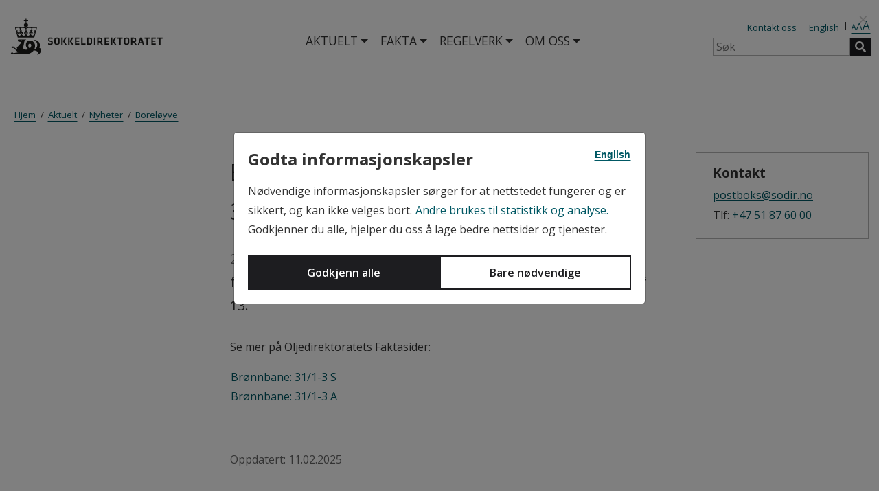

--- FILE ---
content_type: text/html; charset=utf-8
request_url: https://www.sodir.no/aktuelt/nyheter/boretillatelser/2022/boreloyve-for-bronnbane-311-3-s-og-311-3-a/
body_size: 22004
content:


<!DOCTYPE html>
<html lang="no">
<head>
    <meta charset="utf-8">
    <meta name="viewport" content="width=device-width, initial-scale=1.0">
    <meta name="build" content="20260123.1">
    <meta name="vcs" content="22f820f2d0582329077b3003ed2bdff4a8cb4992">
    <meta name="layout" content="OD">
    <title>Borel&#xF8;yve for br&#xF8;nnbane 31/1-3 S og 31/1-3 A - Sokkeldirektoratet</title>

        <meta name="description" content="Ingress: Oljedirektoratet har gitt Equinor Energy AS borel&#xF8;yve for br&#xF8;nnbane 31/1-3 S og 31/1-3 A, jf. ressursforskriften paragraf 13." />

    <link rel="preconnect" href="https://cdnjs.cloudflare.com" crossorigin>
    <link rel="preconnect" href="https://fonts.googleapis.com">
    <link rel="preconnect" href="https://fonts.gstatic.com" crossorigin>

    <link rel="stylesheet" href="https://cdnjs.cloudflare.com/ajax/libs/font-awesome/5.2.0/css/all.min.css" integrity="sha512-6c4nX2tn5KbzeBJo9Ywpa0Gkt+mzCzJBrE1RB6fmpcsoN+b/w/euwIMuQKNyUoU/nToKN3a8SgNOtPrbW12fug==" crossorigin="anonymous" referrerpolicy="no-referrer" />
    <link rel="shortcut icon" href="/favicon.ico" type="image/x-icon" />
    <link href="https://www.sodir.no/aktuelt/nyheter/boretillatelser/2022/boreloyve-for-bronnbane-311-3-s-og-311-3-a/" rel="canonical" />
    <link href="https://www.sodir.no/en/whats-new/news/drilling-permits/2022/drilling-permit-for-well-311-3-s-and-311-3-a/" hreflang="en" rel="alternate" /><link href="https://www.sodir.no/aktuelt/nyheter/boretillatelser/2022/boreloyve-for-bronnbane-311-3-s-og-311-3-a/" hreflang="no" rel="alternate" />
    <link rel="stylesheet" href="https://cdn.datatables.net/1.10.19/css/jquery.dataTables.min.css" integrity="sha384-1UXhfqyOyO+W+XsGhiIFwwD3hsaHRz2XDGMle3b8bXPH5+cMsXVShDoHA3AH/y/p" crossorigin="anonymous" />
    <link rel="stylesheet" href="https://cdn.datatables.net/responsive/2.2.3/css/responsive.dataTables.min.css" integrity="sha384-GHUTcUk7YeeUFGZAENEhudvXVYlTLSOMku/2BivswbwdUSldZVO4ovkP93xAd4Gs" crossorigin="anonymous" />
    <link href="https://fonts.googleapis.com/css?family=Open+Sans:400,400i,600,600i,700,700i" rel="stylesheet" />
    <link href="/bundles/site-sass.css?v=rRLK-IO873GwyBd-49O4ww7Ozl2gpUJ3Mj4smKBZT_c" rel="stylesheet" />
<link href="/Content/css/lightbox.min.css?v=tBxlolRHP9uMsEFKVk-hk__ekOlXOixLKvye5W2WR5c" rel="stylesheet" />
<link href="/Content/css/fancytree-win8.css?v=gHw71TkSnHCnDZSEuKc4U5hAA_Gaf4jGgPrKG7fED4g" rel="stylesheet" />
<link href="/Content/css/ExtraStyles.css?v=eoUReHdinSCaQIR9x-mret3XxmLMpF2QZe-DjDymheI" rel="stylesheet" />


    <script src="/Scripts/zingchart/zingchart.min.js?v=BJeTL6UVIoXet1QmmN2PoJIWpWyTwKbbwIJT9KT0HgQ" ></script>
<script src="/Scripts/zingchart/license.js?v=P4Lz2HjoOPrji2xTmBLDw4Sk1gXzY8npFmc44GLAH_o" ></script>
<script src="/Scripts/zingchart/modules/zingchart-csv.min.js?v=V70KrH4s2NOjVBNt6dDkg0aN5ZThGO7NSUaZcL71Y6M" ></script>
<script src="/Scripts/zingchart/modules/zingchart-export.min.js?v=QedWca5sXCG1CaffJyFAxocUe0l6U2lxSTf_Y3ZbA94" ></script>
<script src="/Scripts/zingchart/modules/zingchart-scatter.min.js?v=Af7lZHlS8LsXqh4YWY56fdypLA1BLOpb18TDfjSDuWw" ></script>

    <script type="module" src="https://public.tableau.com/javascripts/api/tableau.embedding.3.latest.min.js"></script>

    <script>
!function(T,l,y){var S=T.location,k="script",D="instrumentationKey",C="ingestionendpoint",I="disableExceptionTracking",E="ai.device.",b="toLowerCase",w="crossOrigin",N="POST",e="appInsightsSDK",t=y.name||"appInsights";(y.name||T[e])&&(T[e]=t);var n=T[t]||function(d){var g=!1,f=!1,m={initialize:!0,queue:[],sv:"5",version:2,config:d};function v(e,t){var n={},a="Browser";return n[E+"id"]=a[b](),n[E+"type"]=a,n["ai.operation.name"]=S&&S.pathname||"_unknown_",n["ai.internal.sdkVersion"]="javascript:snippet_"+(m.sv||m.version),{time:function(){var e=new Date;function t(e){var t=""+e;return 1===t.length&&(t="0"+t),t}return e.getUTCFullYear()+"-"+t(1+e.getUTCMonth())+"-"+t(e.getUTCDate())+"T"+t(e.getUTCHours())+":"+t(e.getUTCMinutes())+":"+t(e.getUTCSeconds())+"."+((e.getUTCMilliseconds()/1e3).toFixed(3)+"").slice(2,5)+"Z"}(),iKey:e,name:"Microsoft.ApplicationInsights."+e.replace(/-/g,"")+"."+t,sampleRate:100,tags:n,data:{baseData:{ver:2}}}}var h=d.url||y.src;if(h){function a(e){var t,n,a,i,r,o,s,c,u,p,l;g=!0,m.queue=[],f||(f=!0,t=h,s=function(){var e={},t=d.connectionString;if(t)for(var n=t.split(";"),a=0;a<n.length;a++){var i=n[a].split("=");2===i.length&&(e[i[0][b]()]=i[1])}if(!e[C]){var r=e.endpointsuffix,o=r?e.location:null;e[C]="https://"+(o?o+".":"")+"dc."+(r||"services.visualstudio.com")}return e}(),c=s[D]||d[D]||"",u=s[C],p=u?u+"/v2/track":d.endpointUrl,(l=[]).push((n="SDK LOAD Failure: Failed to load Application Insights SDK script (See stack for details)",a=t,i=p,(o=(r=v(c,"Exception")).data).baseType="ExceptionData",o.baseData.exceptions=[{typeName:"SDKLoadFailed",message:n.replace(/\./g,"-"),hasFullStack:!1,stack:n+"\nSnippet failed to load ["+a+"] -- Telemetry is disabled\nHelp Link: https://go.microsoft.com/fwlink/?linkid=2128109\nHost: "+(S&&S.pathname||"_unknown_")+"\nEndpoint: "+i,parsedStack:[]}],r)),l.push(function(e,t,n,a){var i=v(c,"Message"),r=i.data;r.baseType="MessageData";var o=r.baseData;return o.message='AI (Internal): 99 message:"'+("SDK LOAD Failure: Failed to load Application Insights SDK script (See stack for details) ("+n+")").replace(/\"/g,"")+'"',o.properties={endpoint:a},i}(0,0,t,p)),function(e,t){if(JSON){var n=T.fetch;if(n&&!y.useXhr)n(t,{method:N,body:JSON.stringify(e),mode:"cors"});else if(XMLHttpRequest){var a=new XMLHttpRequest;a.open(N,t),a.setRequestHeader("Content-type","application/json"),a.send(JSON.stringify(e))}}}(l,p))}function i(e,t){f||setTimeout(function(){!t&&m.core||a()},500)}var e=function(){var n=l.createElement(k);n.src=h;var e=y[w];return!e&&""!==e||"undefined"==n[w]||(n[w]=e),n.onload=i,n.onerror=a,n.onreadystatechange=function(e,t){"loaded"!==n.readyState&&"complete"!==n.readyState||i(0,t)},n}();y.ld<0?l.getElementsByTagName("head")[0].appendChild(e):setTimeout(function(){l.getElementsByTagName(k)[0].parentNode.appendChild(e)},y.ld||0)}try{m.cookie=l.cookie}catch(p){}function t(e){for(;e.length;)!function(t){m[t]=function(){var e=arguments;g||m.queue.push(function(){m[t].apply(m,e)})}}(e.pop())}var n="track",r="TrackPage",o="TrackEvent";t([n+"Event",n+"PageView",n+"Exception",n+"Trace",n+"DependencyData",n+"Metric",n+"PageViewPerformance","start"+r,"stop"+r,"start"+o,"stop"+o,"addTelemetryInitializer","setAuthenticatedUserContext","clearAuthenticatedUserContext","flush"]),m.SeverityLevel={Verbose:0,Information:1,Warning:2,Error:3,Critical:4};var s=(d.extensionConfig||{}).ApplicationInsightsAnalytics||{};if(!0!==d[I]&&!0!==s[I]){var c="onerror";t(["_"+c]);var u=T[c];T[c]=function(e,t,n,a,i){var r=u&&u(e,t,n,a,i);return!0!==r&&m["_"+c]({message:e,url:t,lineNumber:n,columnNumber:a,error:i}),r},d.autoExceptionInstrumented=!0}return m}(y.cfg);function a(){y.onInit&&y.onInit(n)}(T[t]=n).queue&&0===n.queue.length?(n.queue.push(a),n.trackPageView({})):a()}(window,document,{src: "https://js.monitor.azure.com/scripts/b/ai.2.gbl.min.js", crossOrigin: "anonymous", cfg: {instrumentationKey:'da05352f-ec32-4c6f-b9ee-80c36ab5387a', disableCookiesUsage: false }});
</script>


    <meta property="og:url" content="https://www.sodir.no/aktuelt/nyheter/boretillatelser/2022/boreloyve-for-bronnbane-311-3-s-og-311-3-a/" />
    <meta property="og:title" content="Borel&#xF8;yve for br&#xF8;nnbane 31/1-3 S og 31/1-3 A" />
        <meta property="og:description" content="Ingress: Oljedirektoratet har gitt Equinor Energy AS borel&#xF8;yve for br&#xF8;nnbane 31/1-3 S og 31/1-3 A, jf. ressursforskriften paragraf 13." />

            <meta property="og:image" content="https://www.sodir.no/Content/images/sodir_sq.png" />
        <meta property="og:image:width" content="400" />
        <meta property="og:image:height" content="400" />




    <script type="application/ld+json">
        {
            "@context": "https://schema.org",
            "@type": "Organization",

"name": "Sokkeldirektoratet",
"alternateName": "Norwegian Offshore Directorate",
"url": "https://www.sodir.no",
"logo": "https://www.sodir.no/Content/images/sodir_logo.svg",
"sameAs": [
    "https://www.facebook.com/oljedirektoratet",
    "https://twitter.com/oljedir",
    "https://www.linkedin.com/company/the-norwegian-petroleum-directorate",
    "https://www.youtube.com/user/oljedirektoratet",
    "https://www.instagram.com/oljedirektoratet/"
]
        
,"potentialAction": {
                "@type": "SearchAction",
                "target": "https://www.sodir.no/sok/?q={search_term_string}",
                "query-input": "required name=search_term_string"
            }        }
    </script>
</head>

<body>
    <script>
function getPopoverTexts() {
    var popoverData = [
{ heading: "Monte-Carlo-simulering", 
                    explanation: "Usikkerheten er beregnet med Monte Carlo-simulering (en statistisk metode).", 
                    searchtext: "Monte-Carlo-simulering" },{ heading: "Tette reservoarer", 
                    explanation: "Et tett reservoar\u00A0er et reservoar med lav\u00A0permeabilitet (gjennomstr\u00F8mmelighet, det vil si evnen et por\u00F8st materiale har til \u00E5 transportere v\u00E6ske eller gass).", 
                    searchtext: "Tette reservoarer" },{ heading: "Rikgass", 
                    explanation: "Rikgass, eller r\u00E5 naturgass, er en blanding av forskjellige gasser.", 
                    searchtext: "Rikgass" },{ heading: "Spikulitter", 
                    explanation: "Spikulitter er en bergart som best\u00E5r av store mengder n\u00E5ler fra d\u00F8de svamper.", 
                    searchtext: "Spikulitter" },{ heading: "Muddervulkan", 
                    explanation: "En muddervulkan er en ansamling av leire eller annet finkornet materiale som har str\u00F8mmet ut sammen med gass, vann og noen ganger olje, enten p\u00E5 havbunnen eller jordoverflata. En muddervulkan er et veldig godt tegn p\u00E5 at hydrokarboner er til stede.", 
                    searchtext: "Muddervulkan" },{ heading: "Fangst og lagring av CO2 (CCS)", 
                    explanation: "Inneb\u00E6rer \u00E5 fange CO2 fra kraftproduksjon og industri for \u00E5 transportere og lagre C02 sikkert i dype geologiske formasjoner.", 
                    searchtext: "Fangst og lagring av CO2 (CCS)" },{ heading: "Produksjonsrate", 
                    explanation: "Produksjon per \u00E5r.", 
                    searchtext: "Produksjonsrate" },{ heading: "Oppsprekking", 
                    explanation: "Hydraulisk oppsprekking av reservoaret for \u00E5 f\u00E5 olje og gass til \u00E5 str\u00F8mme inn i borehullet.", 
                    searchtext: "Oppsprekking" },{ heading: "Flergrensbr\u00F8nner", 
                    explanation: "Omfatter mer enn \u00E9n br\u00F8nnbane boret fra og koblet til hovedbr\u00F8nnbanen. Dette gj\u00F8res i noen reservoarer for \u00E5 forbedre produksjonen og \u00F8ke br\u00F8nnkontakt med flere soner i reservoaret. Det er ofte mer kostnadseffektivt enn \u00E5 bore flere enkeltbr\u00F8nner.", 
                    searchtext: "Flergrensbr\u00F8nner" },{ heading: "Reservoareksponering", 
                    explanation: "Br\u00F8nnenes kontaktflate med reservoaret.", 
                    searchtext: "Reservoareksponering" },{ heading: "4D-seismikk", 
                    explanation: "Best\u00E5r av 3D-seismikk som er samlet inn p\u00E5 ulike tidspunkt over det samme geografiske omr\u00E5det. Forskjellen mellom dataene fra de to 3D-seismiske unders\u00F8kelsene blir 4D-seismikk. Det er alts\u00E5 tiden som utgj\u00F8r den fjerde dimensjonen.", 
                    searchtext: "4D-seismikk" },{ heading: "Fakkel", 
                    explanation: "Fakkelsystemet er en del av innretningenes sikkerhetssystem, og er designet for \u00E5 kunne lede gassen vekk fra prosessanlegget og brenne den eller ventilere mindre mengder.", 
                    searchtext: "Fakkel" },{ heading: "Injektitter", 
                    explanation: "Beskriver sand som er fluidisert og beveget seg som en tung v\u00E6ske inn i omliggende lag.", 
                    searchtext: "Injektitter" },{ heading: "Miocen", 
                    explanation: "Miocen er en epoke i jordas historie og varte fra 23 millioner \u00E5r siden til 5.3 millioner \u00E5r siden. Avleiringer fra miocen finnes blant annet i Danmark, (leire, sand og brunkull), under Nordsj\u00F8en og videre nordover langs norskekysten.", 
                    searchtext: "Miocen" },{ heading: "Pleistocene", 
                    explanation: "Epoke i geologisk tidsregning, som strekker seg fra omkring 2,58 millioner \u00E5r tilbake til for omkring 11700 \u00E5r tilbake. Pleistocen omfatter dermed istidene p\u00E5 nordlige halvkule og tidsrommet for utvikling av mennesket.", 
                    searchtext: "Pleistocene" },{ heading: "H\u00E5ndholdt XRF", 
                    explanation: "En h\u00E5ndholdt XRF er et m\u00E5leinstrument som p\u00E5viser ulike grunnstoffer og deres prosentvise fordeling ved bruk av r\u00F8ntgenstr\u00E5ling.", 
                    searchtext: "H\u00E5ndholdt XRF" },{ heading: "Sulfid", 
                    explanation: "Sulfid er kjemiske forbindelsar mellom svovel og ei rekke grunnstoff som blir danna naturleg. I Noreg er det eldre sulfidf\u00F8rekomstar i fleire gruver p\u00E5 land, og sulfid blir i dag danna p\u00E5 den vulkanske spreiingsryggen mellom Noreg og Gr\u00F8nland.", 
                    searchtext: "Sulfid" },{ heading: "Kildebergart", 
                    explanation: "Betegnelse p\u00E5 en sediment\u00E6r bergart som inneholder, eller har inneholdt, betydelige mengder av organisk materiale (kerogen), som er avsatt under oksygenfrie (anoksiske) forhold. Ved nok begravning og h\u00F8y nok temperatur vil dette materialet omdannes til olje og gass.", 
                    searchtext: "Kildebergart" },{ heading: "Petroleumssystem", 
                    explanation: "De fire forutsetningene - moden kildebergart, reservoarbergart, takbergart og felle - utgj\u00F8r til sammen det som geologene kaller for et petroleumssystem.", 
                    searchtext: "Petroleumssystem" },{ heading: "Utvinningstillatelse", 
                    explanation: "En utvinningstillatelse gir enerett til unders\u00F8kelse, leteboring etter og utvinning av petroleum innenfor det geografiske omr\u00E5det som tillatelsen omfatter. Tillatelsen regulerer rettigheter og plikter som rettighetshaverne til en utvinningstillatelse har overfor staten.", 
                    searchtext: "Utvinningstillatelse" },{ heading: "Operat\u00F8r", 
                    explanation: "Den av rettighetshaverne i en utvinningstillatelse som forest\u00E5r virksomheten p\u00E5 vegne av alle deltagerne/selskapene.", 
                    searchtext: "Operat\u00F8r" },{ heading: "Dashbord", 
                    explanation: "Dashbord gir en oversikt over viktige n\u00F8kkeltall og informasjon p\u00E5 en enkel og oversiktlig m\u00E5te. De best\u00E5r av grafer, diagrammer og tabeller som sammen presenterer data visuelt.", 
                    searchtext: "Dashbord" },{ heading: "Gassl\u00F8ft", 
                    explanation: "Injeksjon av gass i bunnen av en produksjonsbr\u00F8nn for \u00E5 hjelpe produksjonen av olje.", 
                    searchtext: "Gassl\u00F8ft" },{ heading: "Br\u00F8nnbaner", 
                    explanation: "En br\u00F8nnbane betegner br\u00F8nnens beliggenhet fra et endepunkt til br\u00F8nnhodet. En br\u00F8nnbane kan best\u00E5 av ett eller flere br\u00F8nnspor.", 
                    searchtext: "Br\u00F8nnbaner" },{ heading: "Reservoar", 
                    explanation: "En bergart (som for eksempel sandstein eller kalkstein) som kan inneholde v\u00E6ske eller gass. Den er avgrenset av en overliggende forseglende bergart.", 
                    searchtext: "Reservoar" },{ heading: "Multistr\u00E5leekkolodd", 
                    explanation: "Et multistr\u00E5leekkolodd er et sonarbasert m\u00E5leinstrument som sender ut mange lydstr\u00E5ler samtidig for \u00E5 kartlegge havbunnen i h\u00F8y oppl\u00F8sning. De detaljerte kartdataene er grunnlaget for videre datainnhenting som havstr\u00F8msm\u00E5linger, biologi og geologi-pr\u00F8vetaking.", 
                    searchtext: "Multistr\u00E5leekkolodd" },{ heading: "Dyphavs-AUV", 
                    explanation: "En dyphavs-AUV (Autonomous Underwater Vehicle) er en selvstyrt undervannsrobot som opererer uten kabel og brukes til \u00E5 utforske og samle biologi- og geologi data fra store havdyp.", 
                    searchtext: "Dyphavs-AUV" },{ heading: "Deep-sea AUV", 
                    explanation: "A deep-sea AUV (Autonomous Underwater Vehicle) is a self-guided underwater robot that operates without a tether and is used to explore and collect biological and geological data from great ocean depths.", 
                    searchtext: "Deep-sea AUV" },{ heading: "Akvifer", 
                    explanation: "En vannsone (akvifer) er et bergartsvolum der vann kan str\u00F8mme uten s\u00E6rlige hindringer.", 
                    searchtext: "Akvifer" },{ heading: "Deltaisk avsetningsmilj\u00F8", 
                    explanation: "Et sedimentasjonsmilj\u00F8 som dannes der en elv renner ut i en sj\u00F8, innsj\u00F8 eller hav, og sedimenter (sand, silt, leire og grus) avsettes fordi vannhastigheten br\u00E5tt synker. Dette bygger opp et delta \u2013 en trekantet eller vifteformet landform.", 
                    searchtext: "Deltaisk avsetningsmilj\u00F8" }    ];
    return popoverData;
}
</script>

<script type="text/javascript">
    window._monsido = window._monsido || {
        token: "B2_cMJHldlVunCKtS8EqYg",
        statistics: {
            enabled: true,
            cookieLessTracking: true,
            documentTracking: {
                enabled: true,
                documentCls: "monsido_download",
                documentIgnoreCls: "monsido_ignore_download",
                documentExt: ["pdf","png","jpg","ppt","pptx","doc","docx","xls","xlsx","xlsm"],
            },
        },
        heatmap: {
            enabled: true,
        },
        pageCorrect: {
            enabled: true,
        },
    };
</script>
<script type="text/javascript" async src=https://app-script.monsido.com/v2/monsido-script.js></script>
    <a href="#main" class="skip-link" tabindex="1">Til hovedinnhold</a>

    
    


    



<header class="header container-fluid print-not">
    <div class="row align-items-center justify-content-center">
        <div class="col-12 max1800">
            <div class="row header-row align-items-center mx-0">
                <div class="col-auto header-left px-0">
                    <a class="logo" href="/" title="Sokkeldirektoratet">
                        
<img src="/4aec23/globalassets/1-sodir/sodir_logo.svg" title="Sokkeldirektoratet" alt="Sokkeldirektoratet" />
                    </a>
                </div>

                <div class="col header-right d-flex flex-row justify-content-between align-items-center px-0">
                    <nav class="navbar nav-primary mx-auto" aria-label="Hovedmeny">
                        <div class="" id="main_nav">
                            <ul class="navbar-nav" >
                                        <li class="nav-item dropdown has-megamenu">
                                            <a class="nav-link dropdown-toggle" href="#" data-toggle="dropdown" aria-expanded="false" title="Aktuelt">Aktuelt</a>
                                                  <div class="dropdown-menu megamenu" role="menu">
         <a class="megamenu-heading" href="/aktuelt/" title="Aktuelt">Aktuelt ></a>
   <div class="row">

        <div class="col-md-4">
    <div class="col-megamenu">
     <ul class="list-unstyled">
    <li><a class="megamenu-bold" href="/aktuelt/nyheter/" aria-label="Nyheter" title="Nyheter">Nyheter</a></li>

  <li class="megamenu-li"><a href="/aktuelt/nyheter/generelle-nyheter/" aria-label="Generelle nyheter">Generelle nyheter</a></li>
  <li class="megamenu-li"><a href="/aktuelt/nyheter/boretillatelser/" aria-label="Borel&#xF8;yve">Borel&#xF8;yve</a></li>
  <li class="megamenu-li"><a href="/aktuelt/nyheter/produksjonstal/" aria-label="Produksjonstal">Produksjonstal</a></li>
  <li class="megamenu-li"><a href="/aktuelt/nyheter/resultat-av-leteboring/" aria-label="Resultat av leiteboring">Resultat av leiteboring</a></li>
  <li class="megamenu-li"><a href="/aktuelt/nyheter/abonner-pa-nyheter/" aria-label="Abonner p&#xE5; nyheter">Abonner p&#xE5; nyheter</a></li>
  <li class="megamenu-li"><a href="/aktuelt/nyheter/rss/" aria-label="RSS">RSS</a></li>
       </ul>
        </div>
          </div>
        <div class="col-md-4">
    <div class="col-megamenu">
     <ul class="list-unstyled">
    <li><a class="megamenu-bold" href="/aktuelt/publikasjoner/" aria-label="Publikasjonar" title="Publikasjonar">Publikasjonar</a></li>

  <li class="megamenu-li"><a href="/aktuelt/publikasjoner/rapporter/" aria-label="Rapportar">Rapportar</a></li>
  <li class="megamenu-li"><a href="/aktuelt/publikasjoner/atlas/" aria-label="CO2-atlas">CO2-atlas</a></li>
  <li class="megamenu-li"><a href="/aktuelt/publikasjoner/npd-bulletins/" aria-label="NPD bulletins">NPD bulletins</a></li>
  <li class="megamenu-li"><a href="/aktuelt/publikasjoner/forskningsartikler-og-rapporter/" aria-label="Forskingsartiklar">Forskingsartiklar</a></li>
  <li class="megamenu-li"><a href="/aktuelt/publikasjoner/sokkelkart/" aria-label="Sokkelkart">Sokkelkart</a></li>
  <li class="megamenu-li"><a href="/aktuelt/publikasjoner/vitenskapelige-undersokelser/" aria-label="Vitskaplege unders&#xF8;kingar">Vitskaplege unders&#xF8;kingar</a></li>
       </ul>
        </div>
          </div>
             </div>
      </div>

                                        </li>
                                        <li class="nav-item dropdown has-megamenu">
                                            <a class="nav-link dropdown-toggle" href="#" data-toggle="dropdown" aria-expanded="false" title="Fakta">Fakta</a>
                                                  <div class="dropdown-menu megamenu" role="menu">
         <a class="megamenu-heading" href="/fakta/" title="Fakta">Fakta ></a>
   <div class="row">

        <div class="col-md-4">
    <div class="col-megamenu">
     <ul class="list-unstyled">
    <li><a class="megamenu-bold" href="/fakta/utvinningstillatelser/" aria-label="Utvinningstillatelser" title="Utvinningstillatelser">Utvinningstillatelser</a></li>

  <li class="megamenu-li"><a href="/fakta/utvinningstillatelser/konsesjonsrunder/" aria-label="Konsesjonsrunder">Konsesjonsrunder</a></li>
  <li class="megamenu-li"><a href="/fakta/utvinningstillatelser/prekvalifisering/" aria-label="Prekvalifisering">Prekvalifisering</a></li>
       </ul>
        </div>
          </div>
        <div class="col-md-4">
    <div class="col-megamenu">
     <ul class="list-unstyled">
    <li><a class="megamenu-bold" href="/fakta/produksjon/" aria-label="Produksjon" title="Produksjon">Produksjon</a></li>

  <li class="megamenu-li"><a href="/fakta/produksjon/ior/" aria-label="Auka utvinning (IOR)">Auka utvinning (IOR)</a></li>
  <li class="megamenu-li"><a href="/fakta/produksjon/avslutning-og-disponering/" aria-label="Avslutning og disponering">Avslutning og disponering</a></li>
       </ul>
        </div>
          </div>
        <div class="col-md-4">
    <div class="col-megamenu">
     <ul class="list-unstyled">
    <li><a class="megamenu-bold" href="/fakta/bronner/" aria-label="Br&#xF8;nnar" title="Br&#xF8;nnar">Br&#xF8;nnar</a></li>

  <li class="megamenu-li"><a href="/fakta/bronner/klassifisering-av-bronner/" aria-label="Klassifisering av br&#xF8;nnar">Klassifisering av br&#xF8;nnar</a></li>
  <li class="megamenu-li"><a href="/fakta/bronner/bronndefinisjoner/" aria-label="Br&#xF8;nndefinisjonar">Br&#xF8;nndefinisjonar</a></li>
       </ul>
        </div>
          </div>
        <div class="col-md-4">
    <div class="col-megamenu">
     <ul class="list-unstyled">
    <li><a class="megamenu-bold" href="/fakta/geologi/" aria-label="Geologi" title="Geologi">Geologi</a></li>

  <li class="megamenu-li"><a href="/fakta/geologi/geobank/" aria-label="Geobank">Geobank</a></li>
  <li class="megamenu-li"><a href="/fakta/geologi/geologisk-forenklet-tidsskala/" aria-label="Geologisk forenklet tidsskala">Geologisk forenklet tidsskala</a></li>
  <li class="megamenu-li"><a href="/fakta/geologi/litostratigrafiske-diagrammer/" aria-label="Litostratigrafiske diagrammer">Litostratigrafiske diagrammer</a></li>
  <li class="megamenu-li"><a href="/fakta/geologi/strukturelementer/" aria-label="Hovedstrukturelementer">Hovedstrukturelementer</a></li>
  <li class="megamenu-li"><a href="/fakta/geologi/meteoritten-som-krasjlandet-i-ryfylke/" aria-label="Meteoritten som krasjlandet i Ryfylke">Meteoritten som krasjlandet i Ryfylke</a></li>
  <li class="megamenu-li"><a href="/fakta/geologi/svalbard--et-unikt-omrade-for-geologi/" aria-label="Svalbard &#x2013; et unikt omr&#xE5;de for geologi">Svalbard &#x2013; et unikt omr&#xE5;de for geologi</a></li>
       </ul>
        </div>
          </div>
        <div class="col-md-4">
    <div class="col-megamenu">
     <ul class="list-unstyled">
    <li><a class="megamenu-bold" href="/fakta/letemodeller/" aria-label="Letemodeller" title="Letemodeller">Letemodeller</a></li>

  <li class="megamenu-li"><a href="/fakta/letemodeller/nordsjoen/" aria-label="Nordsj&#xF8;en">Nordsj&#xF8;en</a></li>
  <li class="megamenu-li"><a href="/fakta/letemodeller/norskehavet/" aria-label="Norskehavet">Norskehavet</a></li>
  <li class="megamenu-li"><a href="/fakta/letemodeller/barentshavet/" aria-label="Barentshavet">Barentshavet</a></li>
       </ul>
        </div>
          </div>
        <div class="col-md-4">
    <div class="col-megamenu">
     <ul class="list-unstyled">
    <li><a class="megamenu-bold" href="/fakta/ressursregnskap/" aria-label="Ressursrekneskap" title="Ressursrekneskap">Ressursrekneskap</a></li>

  <li class="megamenu-li"><a href="/fakta/ressursregnskap/alle-ressursregnskap/" aria-label="Alle ressursrekneskap">Alle ressursrekneskap</a></li>
       </ul>
        </div>
          </div>
        <div class="col-md-4">
    <div class="col-megamenu">
     <ul class="list-unstyled">
    <li><a class="megamenu-bold" href="/fakta/geofysiske-undersokelser/" aria-label="Geofysiske unders&#xF8;kingar" title="Geofysiske unders&#xF8;kingar">Geofysiske unders&#xF8;kingar</a></li>

  <li class="megamenu-li"><a href="/fakta/geofysiske-undersokelser/pagaende-undersokelser/" aria-label="P&#xE5;g&#xE5;ende unders&#xF8;kelser">P&#xE5;g&#xE5;ende unders&#xF8;kelser</a></li>
  <li class="megamenu-li"><a href="/fakta/geofysiske-undersokelser/salg-av-data/" aria-label="Salg av data">Salg av data</a></li>
  <li class="megamenu-li"><a href="/fakta/geofysiske-undersokelser/meldesystem/" aria-label="Meldesystem">Meldesystem</a></li>
  <li class="megamenu-li"><a href="/fakta/geofysiske-undersokelser/selskaper-med-undersokelsestillatelser/" aria-label="Unders&#xF8;kelsestillatelser">Unders&#xF8;kelsestillatelser</a></li>
  <li class="megamenu-li"><a href="/fakta/geofysiske-undersokelser/fiskerikyndige/" aria-label="Fiskerikyndige">Fiskerikyndige</a></li>
       </ul>
        </div>
          </div>
        <div class="col-md-4">
    <div class="col-megamenu">
     <ul class="list-unstyled">
    <li><a class="megamenu-bold" href="/fakta/teknologi/" aria-label="Teknologi" title="Teknologi">Teknologi</a></li>

  <li class="megamenu-li"><a href="/fakta/teknologi/innsamling-av-undergrunnsdata/" aria-label="Innsamling av undergrunnsdata">Innsamling av undergrunnsdata</a></li>
  <li class="megamenu-li"><a href="/fakta/teknologi/utfordrende-fat/" aria-label="Utfordrende fat">Utfordrende fat</a></li>
  <li class="megamenu-li"><a href="/fakta/teknologi/neste-generasjons-produksjonssystemer/" aria-label="Neste generasjons produksjonssystemer">Neste generasjons produksjonssystemer</a></li>
       </ul>
        </div>
          </div>
        <div class="col-md-4">
    <div class="col-megamenu">
     <ul class="list-unstyled">
    <li><a class="megamenu-bold" href="/fakta/data-og-analyser/" aria-label="Data og analyser" title="Data og analyser">Data og analyser</a></li>

  <li class="megamenu-li"><a href="/fakta/data-og-analyser/apne-data/" aria-label="Opne data">Opne data</a></li>
  <li class="megamenu-li"><a href="/fakta/data-og-analyser/frigivning-av-data/" aria-label="Frigiving av data">Frigiving av data</a></li>
  <li class="megamenu-li"><a href="/fakta/data-og-analyser/ressursbilde-per-selskap/" aria-label="Ressursbilde per selskap">Ressursbilde per selskap</a></li>
  <li class="megamenu-li"><a href="/fakta/data-og-analyser/nokkeltall/" aria-label="N&#xF8;kkeltall">N&#xF8;kkeltall</a></li>
  <li class="megamenu-li"><a href="/fakta/data-og-analyser/letebronnstatistikk/" aria-label="Letebr&#xF8;nnstatistikk">Letebr&#xF8;nnstatistikk</a></li>
       </ul>
        </div>
          </div>
        <div class="col-md-4">
    <div class="col-megamenu">
     <ul class="list-unstyled">
    <li><a class="megamenu-bold" href="/fakta/co2-lagring/" aria-label="CO2-lagring" title="CO2-lagring">CO2-lagring</a></li>

  <li class="megamenu-li"><a href="/fakta/co2-lagring/tillatelser-til-co2-lagring/" aria-label="Tillatelser til CO2-lagring">Tillatelser til CO2-lagring</a></li>
  <li class="megamenu-li"><a href="/fakta/co2-lagring/co2-atlas/" aria-label="CO2-atlas">CO2-atlas</a></li>
  <li class="megamenu-li"><a href="/fakta/co2-lagring/lagringsmodeller/" aria-label="Lagringsmodeller">Lagringsmodeller</a></li>
       </ul>
        </div>
          </div>
        <div class="col-md-4">
    <div class="col-megamenu">
     <ul class="list-unstyled">
    <li><a class="megamenu-bold" href="/fakta/havbunnsmineraler/" aria-label="Havbunnsmineraler" title="Havbunnsmineraler">Havbunnsmineraler</a></li>

  <li class="megamenu-li"><a href="/fakta/havbunnsmineraler/bestill-dyphavsdata/" aria-label="Bestill dyphavsdata">Bestill dyphavsdata</a></li>
  <li class="megamenu-li"><a href="/fakta/havbunnsmineraler/undersokelsestillatelser/" aria-label="Unders&#xF8;kelsestillatelser">Unders&#xF8;kelsestillatelser</a></li>
  <li class="megamenu-li"><a href="/fakta/havbunnsmineraler/konsekvensutredning/" aria-label="Konsekvensutredning">Konsekvensutredning</a></li>
  <li class="megamenu-li"><a href="/fakta/havbunnsmineraler/datainnsamling-og-analyser/" aria-label="Datainnsamling og analysar">Datainnsamling og analysar</a></li>
  <li class="megamenu-li"><a href="/fakta/havbunnsmineraler/sulfider/" aria-label="Sulfid">Sulfid</a></li>
  <li class="megamenu-li"><a href="/fakta/havbunnsmineraler/manganskorper/" aria-label="Manganskorper">Manganskorper</a></li>
  <li class="megamenu-li"><a href="/fakta/havbunnsmineraler/rapporter-publikasjoner-og-presentasjoner/" aria-label="Rapporter, publikasjoner og presentasjoner">Rapporter, publikasjoner og presentasjoner</a></li>
  <li class="megamenu-li"><a href="/fakta/havbunnsmineraler/bilder-av-havbunnsmineraler/" aria-label="Bilete av havbotnmineral">Bilete av havbotnmineral</a></li>
       </ul>
        </div>
          </div>
        <div class="col-md-4">
    <div class="col-megamenu">
     <ul class="list-unstyled">
    <li><a class="megamenu-bold" href="/fakta/havvind/" aria-label="Havvind" title="Havvind">Havvind</a></li>

  <li class="megamenu-li"><a href="/fakta/havvind/grunnundersokelser/" aria-label="Grunnunders&#xF8;kingar">Grunnunders&#xF8;kingar</a></li>
  <li class="megamenu-li"><a href="/fakta/havvind/datainnsamling/" aria-label="Datainnsamling">Datainnsamling</a></li>
  <li class="megamenu-li"><a href="/fakta/havvind/regelverk/" aria-label="Regelverk">Regelverk</a></li>
       </ul>
        </div>
          </div>
             </div>
      </div>

                                        </li>
                                        <li class="nav-item dropdown has-megamenu">
                                            <a class="nav-link dropdown-toggle" href="#" data-toggle="dropdown" aria-expanded="false" title="Regelverk">Regelverk</a>
                                                  <div class="dropdown-menu megamenu" role="menu">
         <a class="megamenu-heading" href="/regelverk/" title="Regelverk">Regelverk ></a>
   <div class="row">

        <div class="col-md-4">
    <div class="col-megamenu">
     <ul class="list-unstyled">
    <li><a class="megamenu-bold" href="/regelverk/lover/" aria-label="Lover" title="Lover">Lover</a></li>

       </ul>
        </div>
          </div>
        <div class="col-md-4">
    <div class="col-megamenu">
     <ul class="list-unstyled">
    <li><a class="megamenu-bold" href="/regelverk/forskrifter/" aria-label="Forskrifter" title="Forskrifter">Forskrifter</a></li>

       </ul>
        </div>
          </div>
        <div class="col-md-4">
    <div class="col-megamenu">
     <ul class="list-unstyled">
    <li><a class="megamenu-bold" href="/regelverk/veiledninger/" aria-label="Veiledninger" title="Veiledninger">Veiledninger</a></li>

       </ul>
        </div>
          </div>
        <div class="col-md-4">
    <div class="col-megamenu">
     <ul class="list-unstyled">
    <li><a class="megamenu-bold" href="/regelverk/rapportering/" aria-label="Rapportering og s&#xF8;knader" title="Rapportering og s&#xF8;knader">Rapportering og s&#xF8;knader</a></li>

       </ul>
        </div>
          </div>
        <div class="col-md-4">
    <div class="col-megamenu">
     <ul class="list-unstyled">
    <li><a class="megamenu-bold" href="/regelverk/horinger/" aria-label="H&#xF8;ringer" title="H&#xF8;ringer">H&#xF8;ringer</a></li>

  <li class="megamenu-li"><a href="/regelverk/horinger/horing--forslag-til-endringer-i-ressursforskriften-og-forskrift-om-dokumentasjon-ved-lagring-av-co-pa-sokkelen/" aria-label="H&#xF8;ring &#x2013; forslag til endringer i ressursforskriften og forskrift om dokumentasjon ved lagring av CO&#x2082; p&#xE5; sokkelen">H&#xF8;ring &#x2013; forslag til endringer i ressursforskriften og forskrift om dokumentasjon ved lagring av CO&#x2082; p&#xE5; sokkelen</a></li>
       </ul>
        </div>
          </div>
        <div class="col-md-4">
    <div class="col-megamenu">
     <ul class="list-unstyled">
    <li><a class="megamenu-bold" href="/regelverk/sektoravgift/" aria-label="Sektoravgift" title="Sektoravgift">Sektoravgift</a></li>

       </ul>
        </div>
          </div>
             </div>
      </div>

                                        </li>
                                        <li class="nav-item dropdown has-megamenu">
                                            <a class="nav-link dropdown-toggle" href="#" data-toggle="dropdown" aria-expanded="false" title="Om oss">Om oss</a>
                                                  <div class="dropdown-menu megamenu" role="menu">
         <a class="megamenu-heading" href="/om-oss/" title="Om oss">Om oss ></a>
   <div class="row">

        <div class="col-md-4">
    <div class="col-megamenu">
     <ul class="list-unstyled">
    <li><a class="megamenu-bold" href="/om-oss/organisasjon/" aria-label="Organisasjon" title="Organisasjon">Organisasjon</a></li>

  <li class="megamenu-li"><a href="/om-oss/organisasjon/hovedledelsen/" aria-label="Hovedledelsen">Hovedledelsen</a></li>
  <li class="megamenu-li"><a href="/om-oss/organisasjon/samarbeidsfora/" aria-label="Samarbeidsfora">Samarbeidsfora</a></li>
       </ul>
        </div>
          </div>
        <div class="col-md-4">
    <div class="col-megamenu">
     <ul class="list-unstyled">
    <li><a class="megamenu-bold" href="/om-oss/kontakt-oss/" aria-label="Kontakt oss" title="Kontakt oss">Kontakt oss</a></li>

  <li class="megamenu-li"><a href="/om-oss/kontakt-oss/presse/" aria-label="Presse- og mediekontaktar">Presse- og mediekontaktar</a></li>
  <li class="megamenu-li"><a href="/om-oss/kontakt-oss/invitasjoner/" aria-label="Invitasjonar">Invitasjonar</a></li>
       </ul>
        </div>
          </div>
        <div class="col-md-4">
    <div class="col-megamenu">
     <ul class="list-unstyled">
    <li><a class="megamenu-bold" href="/om-oss/jobb/" aria-label="Jobb" title="Jobb">Jobb</a></li>

       </ul>
        </div>
          </div>
        <div class="col-md-4">
    <div class="col-megamenu">
     <ul class="list-unstyled">
    <li><a class="megamenu-bold" href="/om-oss/offentlig-postjournal/" aria-label="Offentleg postjournal" title="Offentleg postjournal">Offentleg postjournal</a></li>

       </ul>
        </div>
          </div>
        <div class="col-md-4">
    <div class="col-megamenu">
     <ul class="list-unstyled">
    <li><a class="megamenu-bold" href="/om-oss/bruk-av-innhold/" aria-label="Bruk av innhold" title="Bruk av innhold">Bruk av innhold</a></li>

  <li class="megamenu-li"><a href="/om-oss/bruk-av-innhold/logo/" aria-label="Logo">Logo</a></li>
  <li class="megamenu-li"><a href="/om-oss/bruk-av-innhold/ordliste/" aria-label="Ordliste">Ordliste</a></li>
  <li class="megamenu-li"><a href="/om-oss/bruk-av-innhold/omrekningsfaktorar/" aria-label="Omrekningsfaktorar">Omrekningsfaktorar</a></li>
       </ul>
        </div>
          </div>
             </div>
      </div>

                                        </li>
                            </ul>
                        </div>
                    </nav>

                    <div class="header-right">
                        <button onclick="openMenu()" class="navbar-toggler d-lg-none nav-mobile__btn" type="button" data-toggle="collapse" data-target="#collapsingNavbar" aria-expanded="false" aria-controls="collapsingNavbar">
                            <span class="fas fa-bars pr-sm-3" aria-hidden="true"></span>
                            <span class="d-none d-sm-block">Meny</span>
                        </button>

                        <div class="collapse d-lg-none nav-mobile__container" id="collapsingNavbar">
                            <div class="nav-mobile__container__toggler" role="button" data-toggle="collapse" data-target="#collapsingNavbar" aria-expanded="false" aria-controls="collapsingNavbar">
                            </div>

                            <nav class="nav-mobile" aria-label="Mobilmeny">
                                <div class="nav-mobile__scroll-container">
                                    <div class="nav-mobile__logo">
                                        <a class="logo" href="/" title="Sokkeldirektoratet">
                                            
<img src="/4aec23/globalassets/1-sodir/sodir_logo.svg" title="Sokkeldirektoratet" alt="Sokkeldirektoratet" />
                                        </a>
                                    </div>
                                    <button class="navbar-toggler navbar-toggler__close-btn" type="button" data-toggle="collapse" data-target="#collapsingNavbar" aria-expanded="false" aria-controls="collapsingNavbar">
                                        <span class="fas fa-times" aria-hidden="true"></span>
                                        <span class="sr-only">Lukk menu</span>
                                    </button>
                                    <ul>
                                        <li>
                                            <form class="nav-mobile__search" action="/sok/">
                                                <label class="sr-only" for="search__nav-mobile">Søk</label>
                                                <input id="search__nav-mobile" type="text" required="" name="q" placeholder="Søk" />
                                                <button type="submit">
                                                    <span class="fas fa-search" aria-hidden="true"></span>
                                                    <span class="sr-only">Søk</span>
                                                </button>
                                            </form>
                                        </li>

                                                <li class="nav-item dropdown">
                                                    <a class="text-uppercase nav-link" href="/aktuelt/" title="Aktuelt">Aktuelt</a>
                                                    <a href="#" class="fa fa-angle-down" data-toggle="collapse"
                                                       data-target="#m_064b6f7e-331b-4e11-9f99-37ee4981e179" aria-controls="m_064b6f7e-331b-4e11-9f99-37ee4981e179"
                                                       role="button" aria-expanded="false" style="float:right"></a>
                                                                <div class="collapse" style="padding-top: 5px" id="m_064b6f7e-331b-4e11-9f99-37ee4981e179">
                <ul class="list-unstyled">

                                <li class="nav-item dropdown">
                                    <a class="nav-link-2" href="/aktuelt/nyheter/" title="Nyheter">Nyheter</a>
                                    <a href="#" class="fa fa-angle-down" data-toggle="collapse"
                                       data-target="#m_3587094c-4623-4e7c-8dae-36b3a6f471f9" aria-controls="m_3587094c-4623-4e7c-8dae-36b3a6f471f9"
                                       role="button" aria-expanded="false" style="float:right"></a>
                                    <div class="collapse" style="padding-top: 5px" id="m_3587094c-4623-4e7c-8dae-36b3a6f471f9">
                                        <ul class="list-unstyled">
                                                      <li class="nav-item dropdown">
              <a class="nav-link-3" href="/aktuelt/nyheter/generelle-nyheter/" title="Generelle nyheter">Generelle nyheter</a>
              <a href="#" class="fa fa-angle-down" data-toggle="collapse"
                 data-target="#m_ee47749f-eedf-4225-9ddf-eb5839187e56" aria-controls="m_ee47749f-eedf-4225-9ddf-eb5839187e56"
                 role="button" aria-expanded="false" style="float:right"></a>
              <div class="collapse" style="padding-top:5px" id="m_ee47749f-eedf-4225-9ddf-eb5839187e56">
                  <ul class="list-unstyled" style="">
                    
                  </ul>
              </div>
          </li>
          <li class="nav-item dropdown">
              <a class="nav-link-3" href="/aktuelt/nyheter/boretillatelser/" title="Borel&#xF8;yve">Borel&#xF8;yve</a>
              <a href="#" class="fa fa-angle-down" data-toggle="collapse"
                 data-target="#m_744ebfa2-2301-40a7-a498-09c808274370" aria-controls="m_744ebfa2-2301-40a7-a498-09c808274370"
                 role="button" aria-expanded="false" style="float:right"></a>
              <div class="collapse" style="padding-top:5px" id="m_744ebfa2-2301-40a7-a498-09c808274370">
                  <ul class="list-unstyled" style="">
                    
                  </ul>
              </div>
          </li>
          <li class="nav-item dropdown">
              <a class="nav-link-3" href="/aktuelt/nyheter/produksjonstal/" title="Produksjonstal">Produksjonstal</a>
              <a href="#" class="fa fa-angle-down" data-toggle="collapse"
                 data-target="#m_e0cb3187-398b-44e5-b8cc-22ea9e734272" aria-controls="m_e0cb3187-398b-44e5-b8cc-22ea9e734272"
                 role="button" aria-expanded="false" style="float:right"></a>
              <div class="collapse" style="padding-top:5px" id="m_e0cb3187-398b-44e5-b8cc-22ea9e734272">
                  <ul class="list-unstyled" style="">
                    
                  </ul>
              </div>
          </li>
          <li class="nav-item dropdown">
              <a class="nav-link-3" href="/aktuelt/nyheter/resultat-av-leteboring/" title="Resultat av leiteboring">Resultat av leiteboring</a>
              <a href="#" class="fa fa-angle-down" data-toggle="collapse"
                 data-target="#m_10ca71f8-7c2a-4805-bfcb-37e81baad8da" aria-controls="m_10ca71f8-7c2a-4805-bfcb-37e81baad8da"
                 role="button" aria-expanded="false" style="float:right"></a>
              <div class="collapse" style="padding-top:5px" id="m_10ca71f8-7c2a-4805-bfcb-37e81baad8da">
                  <ul class="list-unstyled" style="">
                    
                  </ul>
              </div>
          </li>
     <li style="padding-left:15px;font-weight:600"><a href="/aktuelt/nyheter/abonner-pa-nyheter/" aria-label="Abonner p&#xE5; nyheter" title="Abonner p&#xE5; nyheter">Abonner p&#xE5; nyheter</a></li>
          <li class="nav-item dropdown">
              <a class="nav-link-3" href="/aktuelt/nyheter/rss/" title="RSS">RSS</a>
              <a href="#" class="fa fa-angle-down" data-toggle="collapse"
                 data-target="#m_456070cf-f8e7-4288-8c1b-2e3a32efe5a8" aria-controls="m_456070cf-f8e7-4288-8c1b-2e3a32efe5a8"
                 role="button" aria-expanded="false" style="float:right"></a>
              <div class="collapse" style="padding-top:5px" id="m_456070cf-f8e7-4288-8c1b-2e3a32efe5a8">
                  <ul class="list-unstyled" style="">
                    
                  </ul>
              </div>
          </li>

                                        </ul>
                                    </div>
                                </li>
                                <li class="nav-item dropdown">
                                    <a class="nav-link-2" href="/aktuelt/publikasjoner/" title="Publikasjonar">Publikasjonar</a>
                                    <a href="#" class="fa fa-angle-down" data-toggle="collapse"
                                       data-target="#m_be9cf31e-848b-40c4-968e-755b8c4a572d" aria-controls="m_be9cf31e-848b-40c4-968e-755b8c4a572d"
                                       role="button" aria-expanded="false" style="float:right"></a>
                                    <div class="collapse" style="padding-top: 5px" id="m_be9cf31e-848b-40c4-968e-755b8c4a572d">
                                        <ul class="list-unstyled">
                                                      <li class="nav-item dropdown">
              <a class="nav-link-3" href="/aktuelt/publikasjoner/rapporter/" title="Rapportar">Rapportar</a>
              <a href="#" class="fa fa-angle-down" data-toggle="collapse"
                 data-target="#m_ec89ea91-66a3-4123-a956-bc19be0f0d57" aria-controls="m_ec89ea91-66a3-4123-a956-bc19be0f0d57"
                 role="button" aria-expanded="false" style="float:right"></a>
              <div class="collapse" style="padding-top:5px" id="m_ec89ea91-66a3-4123-a956-bc19be0f0d57">
                  <ul class="list-unstyled" style="">
                                    <li style="padding-left:35px; font-style:italic"><a href="/aktuelt/publikasjoner/rapporter/ressursrapporter/" aria-label="Ressursrapportar">Ressursrapportar</a></li>
                <li style="padding-left:35px; font-style:italic"><a href="/aktuelt/publikasjoner/rapporter/ressursregnskap/" aria-label="Ressursrekneskap">Ressursrekneskap</a></li>
                <li style="padding-left:35px; font-style:italic"><a href="/aktuelt/publikasjoner/rapporter/aktorbildet-2025/" aria-label="Et akt&#xF8;rbilde i endring">Et akt&#xF8;rbilde i endring</a></li>
                <li style="padding-left:35px; font-style:italic"><a href="/aktuelt/publikasjoner/rapporter/kraft-fra-land/" aria-label="Kraft fra land">Kraft fra land</a></li>
                <li style="padding-left:35px; font-style:italic"><a href="/aktuelt/publikasjoner/rapporter/sokkelaret/" aria-label="Sokkel&#xE5;ret">Sokkel&#xE5;ret</a></li>
                <li style="padding-left:35px; font-style:italic"><a href="/aktuelt/publikasjoner/rapporter/eldre-rapportar/" aria-label="Eldre rapportar">Eldre rapportar</a></li>

                  </ul>
              </div>
          </li>
          <li class="nav-item dropdown">
              <a class="nav-link-3" href="/aktuelt/publikasjoner/atlas/" title="CO2-atlas">CO2-atlas</a>
              <a href="#" class="fa fa-angle-down" data-toggle="collapse"
                 data-target="#m_0e97ea49-0e4c-4057-9e4a-092aadac5db9" aria-controls="m_0e97ea49-0e4c-4057-9e4a-092aadac5db9"
                 role="button" aria-expanded="false" style="float:right"></a>
              <div class="collapse" style="padding-top:5px" id="m_0e97ea49-0e4c-4057-9e4a-092aadac5db9">
                  <ul class="list-unstyled" style="">
                                    <li style="padding-left:35px; font-style:italic"><a href="/aktuelt/publikasjoner/atlas/co2-lagringsatlas-for-nordsjoen/" aria-label="CO2-lagringsatlas for Nordsj&#xF8;en">CO2-lagringsatlas for Nordsj&#xF8;en</a></li>
                <li style="padding-left:35px; font-style:italic"><a href="/aktuelt/publikasjoner/atlas/co2-lagringsatlas-for-norskehavet/" aria-label="CO2-lagringsatlas for Norskehavet">CO2-lagringsatlas for Norskehavet</a></li>
                <li style="padding-left:35px; font-style:italic"><a href="/aktuelt/publikasjoner/atlas/co2-lagringsatlas-for-sorlige-del-av-barentshavet/" aria-label="CO2-lagringsatlas for den s&#xF8;rlege delen av Barentshavet">CO2-lagringsatlas for den s&#xF8;rlege delen av Barentshavet</a></li>

                  </ul>
              </div>
          </li>
          <li class="nav-item dropdown">
              <a class="nav-link-3" href="/aktuelt/publikasjoner/npd-bulletins/" title="NPD bulletins">NPD bulletins</a>
              <a href="#" class="fa fa-angle-down" data-toggle="collapse"
                 data-target="#m_031c9047-7760-44a0-9e8b-b070ab35b8f4" aria-controls="m_031c9047-7760-44a0-9e8b-b070ab35b8f4"
                 role="button" aria-expanded="false" style="float:right"></a>
              <div class="collapse" style="padding-top:5px" id="m_031c9047-7760-44a0-9e8b-b070ab35b8f4">
                  <ul class="list-unstyled" style="">
                                    <li style="padding-left:35px; font-style:italic"><a href="/aktuelt/publikasjoner/npd-bulletins/bulletin-10/" aria-label="Bulletin 10">Bulletin 10</a></li>
                <li style="padding-left:35px; font-style:italic"><a href="/aktuelt/publikasjoner/npd-bulletins/nedlastbare-geologiske-profiler-og-kart-fra-npd-bulletin-no-8/" aria-label="Nedlastbare geologiske profilar og kart fr&#xE5; NPD Bulletin No 8">Nedlastbare geologiske profilar og kart fr&#xE5; NPD Bulletin No 8</a></li>

                  </ul>
              </div>
          </li>
     <li style="padding-left:15px;font-weight:600"><a href="/aktuelt/publikasjoner/forskningsartikler-og-rapporter/" aria-label="Forskingsartiklar" title="Forskingsartiklar">Forskingsartiklar</a></li>
          <li class="nav-item dropdown">
              <a class="nav-link-3" href="/aktuelt/publikasjoner/sokkelkart/" title="Sokkelkart">Sokkelkart</a>
              <a href="#" class="fa fa-angle-down" data-toggle="collapse"
                 data-target="#m_2d9978eb-af61-47af-ba5f-5422aceb09ce" aria-controls="m_2d9978eb-af61-47af-ba5f-5422aceb09ce"
                 role="button" aria-expanded="false" style="float:right"></a>
              <div class="collapse" style="padding-top:5px" id="m_2d9978eb-af61-47af-ba5f-5422aceb09ce">
                  <ul class="list-unstyled" style="">
                    
                  </ul>
              </div>
          </li>
     <li style="padding-left:15px;font-weight:600"><a href="/aktuelt/publikasjoner/vitenskapelige-undersokelser/" aria-label="Vitskaplege unders&#xF8;kingar" title="Vitskaplege unders&#xF8;kingar">Vitskaplege unders&#xF8;kingar</a></li>

                                        </ul>
                                    </div>
                                </li>
                </ul>
            </div>

                                                </li>
                                                <li class="nav-item dropdown">
                                                    <a class="text-uppercase nav-link" href="/fakta/" title="Fakta">Fakta</a>
                                                    <a href="#" class="fa fa-angle-down" data-toggle="collapse"
                                                       data-target="#m_956a8e21-26c3-469a-bfa3-5bb48223d3e0" aria-controls="m_956a8e21-26c3-469a-bfa3-5bb48223d3e0"
                                                       role="button" aria-expanded="false" style="float:right"></a>
                                                                <div class="collapse" style="padding-top: 5px" id="m_956a8e21-26c3-469a-bfa3-5bb48223d3e0">
                <ul class="list-unstyled">

                                <li class="nav-item dropdown">
                                    <a class="nav-link-2" href="/fakta/utvinningstillatelser/" title="Utvinningstillatelser">Utvinningstillatelser</a>
                                    <a href="#" class="fa fa-angle-down" data-toggle="collapse"
                                       data-target="#m_4eecb486-953b-4593-b4d7-96c467955bce" aria-controls="m_4eecb486-953b-4593-b4d7-96c467955bce"
                                       role="button" aria-expanded="false" style="float:right"></a>
                                    <div class="collapse" style="padding-top: 5px" id="m_4eecb486-953b-4593-b4d7-96c467955bce">
                                        <ul class="list-unstyled">
                                                      <li class="nav-item dropdown">
              <a class="nav-link-3" href="/fakta/utvinningstillatelser/konsesjonsrunder/" title="Konsesjonsrunder">Konsesjonsrunder</a>
              <a href="#" class="fa fa-angle-down" data-toggle="collapse"
                 data-target="#m_7a314ccf-bff2-4c3c-a5c7-95a246076035" aria-controls="m_7a314ccf-bff2-4c3c-a5c7-95a246076035"
                 role="button" aria-expanded="false" style="float:right"></a>
              <div class="collapse" style="padding-top:5px" id="m_7a314ccf-bff2-4c3c-a5c7-95a246076035">
                  <ul class="list-unstyled" style="">
                                    <li style="padding-left:35px; font-style:italic"><a href="/fakta/utvinningstillatelser/konsesjonsrunder/tfo-2025/" aria-label="TFO 2025">TFO 2025</a></li>
                <li style="padding-left:35px; font-style:italic"><a href="/fakta/utvinningstillatelser/konsesjonsrunder/tfo-2024/" aria-label="TFO 2024">TFO 2024</a></li>
                <li style="padding-left:35px; font-style:italic"><a href="/fakta/utvinningstillatelser/konsesjonsrunder/tfo-2023/" aria-label="TFO 2023">TFO 2023</a></li>
                <li style="padding-left:35px; font-style:italic"><a href="/fakta/utvinningstillatelser/konsesjonsrunder/tfo-2022/" aria-label="TFO 2022">TFO 2022</a></li>
                <li style="padding-left:35px; font-style:italic"><a href="/fakta/utvinningstillatelser/konsesjonsrunder/tfo-2021/" aria-label="TFO 2021">TFO 2021</a></li>
                <li style="padding-left:35px; font-style:italic"><a href="/fakta/utvinningstillatelser/konsesjonsrunder/tfo-2020/" aria-label="TFO 2020">TFO 2020</a></li>
                <li style="padding-left:35px; font-style:italic"><a href="/fakta/utvinningstillatelser/konsesjonsrunder/tfo-2019/" aria-label="TFO 2019">TFO 2019</a></li>
                <li style="padding-left:35px; font-style:italic"><a href="/fakta/utvinningstillatelser/konsesjonsrunder/tfo-2018/" aria-label="TFO 2018">TFO 2018</a></li>
                <li style="padding-left:35px; font-style:italic"><a href="/fakta/utvinningstillatelser/konsesjonsrunder/tfo-2017/" aria-label="TFO 2017">TFO 2017</a></li>
                <li style="padding-left:35px; font-style:italic"><a href="/fakta/utvinningstillatelser/konsesjonsrunder/tfo-2016/" aria-label="TFO 2016">TFO 2016</a></li>
                <li style="padding-left:35px; font-style:italic"><a href="/fakta/utvinningstillatelser/konsesjonsrunder/26.-konsesjonsrunde" aria-label="26. konsesjonsrunde">26. konsesjonsrunde</a></li>
                <li style="padding-left:35px; font-style:italic"><a href="/fakta/utvinningstillatelser/konsesjonsrunder/25.-konsesjonsrunde" aria-label="25. konsesjonsrunde">25. konsesjonsrunde</a></li>
                <li style="padding-left:35px; font-style:italic"><a href="/fakta/utvinningstillatelser/konsesjonsrunder/24.-konsesjonsrunde" aria-label="24. konsesjonsrunde">24. konsesjonsrunde</a></li>
                <li style="padding-left:35px; font-style:italic"><a href="/fakta/utvinningstillatelser/konsesjonsrunder/23.-konsesjonsrunde" aria-label="23. konsesjonsrunde">23. konsesjonsrunde</a></li>

                  </ul>
              </div>
          </li>
          <li class="nav-item dropdown">
              <a class="nav-link-3" href="/fakta/utvinningstillatelser/prekvalifisering/" title="Prekvalifisering">Prekvalifisering</a>
              <a href="#" class="fa fa-angle-down" data-toggle="collapse"
                 data-target="#m_8c1c47c8-bb30-4365-ac9a-7e48d53a47e1" aria-controls="m_8c1c47c8-bb30-4365-ac9a-7e48d53a47e1"
                 role="button" aria-expanded="false" style="float:right"></a>
              <div class="collapse" style="padding-top:5px" id="m_8c1c47c8-bb30-4365-ac9a-7e48d53a47e1">
                  <ul class="list-unstyled" style="">
                                    <li style="padding-left:35px; font-style:italic"><a href="/fakta/utvinningstillatelser/prekvalifisering/Krav-til-nye-aktorer-pa-norsk-kontinentalsokkel/" aria-label="Krav til nye akt&#xF8;rer p&#xE5; norsk kontinentalsokkel">Krav til nye akt&#xF8;rer p&#xE5; norsk kontinentalsokkel</a></li>
                <li style="padding-left:35px; font-style:italic"><a href="/fakta/utvinningstillatelser/prekvalifisering/dokumentasjon-og-kostnader-knyttet-til-prekvalifiseringsprosessen/" aria-label="Dokumentasjon og kostnader knyttet til prekvalifiseringsprosessen">Dokumentasjon og kostnader knyttet til prekvalifiseringsprosessen</a></li>
                <li style="padding-left:35px; font-style:italic"><a href="/fakta/utvinningstillatelser/prekvalifisering/arbeidsprosessen/" aria-label="Arbeidsprosessen">Arbeidsprosessen</a></li>

                  </ul>
              </div>
          </li>

                                        </ul>
                                    </div>
                                </li>
                                <li class="nav-item dropdown">
                                    <a class="nav-link-2" href="/fakta/produksjon/" title="Produksjon">Produksjon</a>
                                    <a href="#" class="fa fa-angle-down" data-toggle="collapse"
                                       data-target="#m_bc3d83ee-b2d7-4849-a631-48da58960d49" aria-controls="m_bc3d83ee-b2d7-4849-a631-48da58960d49"
                                       role="button" aria-expanded="false" style="float:right"></a>
                                    <div class="collapse" style="padding-top: 5px" id="m_bc3d83ee-b2d7-4849-a631-48da58960d49">
                                        <ul class="list-unstyled">
                                                      <li class="nav-item dropdown">
              <a class="nav-link-3" href="/fakta/produksjon/ior/" title="Auka utvinning (IOR)">Auka utvinning (IOR)</a>
              <a href="#" class="fa fa-angle-down" data-toggle="collapse"
                 data-target="#m_7bc44713-01e8-4a64-afee-f2f0da7fefc3" aria-controls="m_7bc44713-01e8-4a64-afee-f2f0da7fefc3"
                 role="button" aria-expanded="false" style="float:right"></a>
              <div class="collapse" style="padding-top:5px" id="m_7bc44713-01e8-4a64-afee-f2f0da7fefc3">
                  <ul class="list-unstyled" style="">
                                    <li style="padding-left:35px; font-style:italic"><a href="/fakta/produksjon/ior/improved-recovery-award/" aria-label="Improved Recovery Award">Improved Recovery Award</a></li>
                <li style="padding-left:35px; font-style:italic"><a href="/fakta/produksjon/ior/nominering-til-improved-recovery-award-2026/" aria-label="Nominering til Improved Recovery Award 2026">Nominering til Improved Recovery Award 2026</a></li>
                <li style="padding-left:35px; font-style:italic"><a href="/fakta/produksjon/ior/hvorfor-faar-vi-ikke-ut-all-oljen/" aria-label="Kvifor f&#xE5;r vi ikkje ut all olja?">Kvifor f&#xE5;r vi ikkje ut all olja?</a></li>
                <li style="padding-left:35px; font-style:italic"><a href="/fakta/produksjon/ior/vanninjeksjon/" aria-label="Vassinjeksjon">Vassinjeksjon</a></li>
                <li style="padding-left:35px; font-style:italic"><a href="/fakta/produksjon/ior/gassinjeksjon/" aria-label="Gassinjeksjon">Gassinjeksjon</a></li>
                <li style="padding-left:35px; font-style:italic"><a href="/fakta/produksjon/ior/vag/" aria-label="VAG">VAG</a></li>
                <li style="padding-left:35px; font-style:italic"><a href="/fakta/produksjon/ior/tilleggsbronner/" aria-label="Tilleggsbr&#xF8;nnar">Tilleggsbr&#xF8;nnar</a></li>
                <li style="padding-left:35px; font-style:italic"><a href="/fakta/produksjon/ior/avanserte-utvinningsmetoder-eor/" aria-label="Avanserte utvinningsmetodar (EOR)">Avanserte utvinningsmetodar (EOR)</a></li>

                  </ul>
              </div>
          </li>
          <li class="nav-item dropdown">
              <a class="nav-link-3" href="/fakta/produksjon/avslutning-og-disponering/" title="Avslutning og disponering">Avslutning og disponering</a>
              <a href="#" class="fa fa-angle-down" data-toggle="collapse"
                 data-target="#m_d7cf0eee-0b08-42ae-a2a8-27faf1019a13" aria-controls="m_d7cf0eee-0b08-42ae-a2a8-27faf1019a13"
                 role="button" aria-expanded="false" style="float:right"></a>
              <div class="collapse" style="padding-top:5px" id="m_d7cf0eee-0b08-42ae-a2a8-27faf1019a13">
                  <ul class="list-unstyled" style="">
                                    <li style="padding-left:35px; font-style:italic"><a href="/fakta/produksjon/avslutning-og-disponering/disponering-av-betonginnretninger/" aria-label="Disponering av betonginnretninger">Disponering av betonginnretninger</a></li>
                <li style="padding-left:35px; font-style:italic"><a href="/fakta/produksjon/avslutning-og-disponering/forsvarlig-fjerning-av-gamle-innretninger/" aria-label="Forsvarlig fjerning av gamle innretninger">Forsvarlig fjerning av gamle innretninger</a></li>
                <li style="padding-left:35px; font-style:italic"><a href="/fakta/produksjon/avslutning-og-disponering/utrangert-utstyr-fraktes-til-land/" aria-label="Utrangert utstyr fraktes til land">Utrangert utstyr fraktes til land</a></li>
                <li style="padding-left:35px; font-style:italic"><a href="/fakta/produksjon/avslutning-og-disponering/friggavvikling/" aria-label="Friggavvikling">Friggavvikling</a></li>

                  </ul>
              </div>
          </li>

                                        </ul>
                                    </div>
                                </li>
                                <li class="nav-item dropdown">
                                    <a class="nav-link-2" href="/fakta/bronner/" title="Br&#xF8;nnar">Br&#xF8;nnar</a>
                                    <a href="#" class="fa fa-angle-down" data-toggle="collapse"
                                       data-target="#m_2f068ebd-2b7d-4e10-8e01-ed6e6bb9e7ce" aria-controls="m_2f068ebd-2b7d-4e10-8e01-ed6e6bb9e7ce"
                                       role="button" aria-expanded="false" style="float:right"></a>
                                    <div class="collapse" style="padding-top: 5px" id="m_2f068ebd-2b7d-4e10-8e01-ed6e6bb9e7ce">
                                        <ul class="list-unstyled">
                                                 <li style="padding-left:15px;font-weight:600"><a href="/fakta/bronner/klassifisering-av-bronner/" aria-label="Klassifisering av br&#xF8;nnar" title="Klassifisering av br&#xF8;nnar">Klassifisering av br&#xF8;nnar</a></li>
     <li style="padding-left:15px;font-weight:600"><a href="/fakta/bronner/bronndefinisjoner/" aria-label="Br&#xF8;nndefinisjonar" title="Br&#xF8;nndefinisjonar">Br&#xF8;nndefinisjonar</a></li>

                                        </ul>
                                    </div>
                                </li>
                                <li class="nav-item dropdown">
                                    <a class="nav-link-2" href="/fakta/geologi/" title="Geologi">Geologi</a>
                                    <a href="#" class="fa fa-angle-down" data-toggle="collapse"
                                       data-target="#m_15fb6442-e0ed-43d1-af6c-99309fc6042d" aria-controls="m_15fb6442-e0ed-43d1-af6c-99309fc6042d"
                                       role="button" aria-expanded="false" style="float:right"></a>
                                    <div class="collapse" style="padding-top: 5px" id="m_15fb6442-e0ed-43d1-af6c-99309fc6042d">
                                        <ul class="list-unstyled">
                                                      <li class="nav-item dropdown">
              <a class="nav-link-3" href="/fakta/geologi/geobank/" title="Geobank">Geobank</a>
              <a href="#" class="fa fa-angle-down" data-toggle="collapse"
                 data-target="#m_15bb2108-7c72-45e1-af77-a69b7de81e92" aria-controls="m_15bb2108-7c72-45e1-af77-a69b7de81e92"
                 role="button" aria-expanded="false" style="float:right"></a>
              <div class="collapse" style="padding-top:5px" id="m_15bb2108-7c72-45e1-af77-a69b7de81e92">
                  <ul class="list-unstyled" style="">
                                    <li style="padding-left:35px; font-style:italic"><a href="/fakta/geologi/geobank/palyslides/" aria-label="Digitale palynologiske preparat">Digitale palynologiske preparat</a></li>

                  </ul>
              </div>
          </li>
     <li style="padding-left:15px;font-weight:600"><a href="/fakta/geologi/geologisk-forenklet-tidsskala/" aria-label="Geologisk forenklet tidsskala" title="Geologisk forenklet tidsskala">Geologisk forenklet tidsskala</a></li>
     <li style="padding-left:15px;font-weight:600"><a href="/fakta/geologi/litostratigrafiske-diagrammer/" aria-label="Litostratigrafiske diagrammer" title="Litostratigrafiske diagrammer">Litostratigrafiske diagrammer</a></li>
     <li style="padding-left:15px;font-weight:600"><a href="/fakta/geologi/strukturelementer/" aria-label="Hovedstrukturelementer" title="Hovedstrukturelementer">Hovedstrukturelementer</a></li>
     <li style="padding-left:15px;font-weight:600"><a href="/fakta/geologi/meteoritten-som-krasjlandet-i-ryfylke/" aria-label="Meteoritten som krasjlandet i Ryfylke" title="Meteoritten som krasjlandet i Ryfylke">Meteoritten som krasjlandet i Ryfylke</a></li>
     <li style="padding-left:15px;font-weight:600"><a href="/fakta/geologi/svalbard--et-unikt-omrade-for-geologi/" aria-label="Svalbard &#x2013; et unikt omr&#xE5;de for geologi" title="Svalbard &#x2013; et unikt omr&#xE5;de for geologi">Svalbard &#x2013; et unikt omr&#xE5;de for geologi</a></li>

                                        </ul>
                                    </div>
                                </li>
                                <li class="nav-item dropdown">
                                    <a class="nav-link-2" href="/fakta/letemodeller/" title="Letemodeller">Letemodeller</a>
                                    <a href="#" class="fa fa-angle-down" data-toggle="collapse"
                                       data-target="#m_a49a389d-f614-4f47-aedb-bd481b739392" aria-controls="m_a49a389d-f614-4f47-aedb-bd481b739392"
                                       role="button" aria-expanded="false" style="float:right"></a>
                                    <div class="collapse" style="padding-top: 5px" id="m_a49a389d-f614-4f47-aedb-bd481b739392">
                                        <ul class="list-unstyled">
                                                      <li class="nav-item dropdown">
              <a class="nav-link-3" href="/fakta/letemodeller/nordsjoen/" title="Nordsj&#xF8;en">Nordsj&#xF8;en</a>
              <a href="#" class="fa fa-angle-down" data-toggle="collapse"
                 data-target="#m_c675e5e7-f54d-4b08-a28f-0606cf3249ee" aria-controls="m_c675e5e7-f54d-4b08-a28f-0606cf3249ee"
                 role="button" aria-expanded="false" style="float:right"></a>
              <div class="collapse" style="padding-top:5px" id="m_c675e5e7-f54d-4b08-a28f-0606cf3249ee">
                  <ul class="list-unstyled" style="">
                    
                  </ul>
              </div>
          </li>
          <li class="nav-item dropdown">
              <a class="nav-link-3" href="/fakta/letemodeller/norskehavet/" title="Norskehavet">Norskehavet</a>
              <a href="#" class="fa fa-angle-down" data-toggle="collapse"
                 data-target="#m_4ea80447-8d45-4cec-8e52-9b31c1c4d62b" aria-controls="m_4ea80447-8d45-4cec-8e52-9b31c1c4d62b"
                 role="button" aria-expanded="false" style="float:right"></a>
              <div class="collapse" style="padding-top:5px" id="m_4ea80447-8d45-4cec-8e52-9b31c1c4d62b">
                  <ul class="list-unstyled" style="">
                    
                  </ul>
              </div>
          </li>
          <li class="nav-item dropdown">
              <a class="nav-link-3" href="/fakta/letemodeller/barentshavet/" title="Barentshavet">Barentshavet</a>
              <a href="#" class="fa fa-angle-down" data-toggle="collapse"
                 data-target="#m_ad951c94-b1ca-4000-a64c-9f3af867ba44" aria-controls="m_ad951c94-b1ca-4000-a64c-9f3af867ba44"
                 role="button" aria-expanded="false" style="float:right"></a>
              <div class="collapse" style="padding-top:5px" id="m_ad951c94-b1ca-4000-a64c-9f3af867ba44">
                  <ul class="list-unstyled" style="">
                    
                  </ul>
              </div>
          </li>

                                        </ul>
                                    </div>
                                </li>
                                <li class="nav-item dropdown">
                                    <a class="nav-link-2" href="/fakta/ressursregnskap/" title="Ressursrekneskap">Ressursrekneskap</a>
                                    <a href="#" class="fa fa-angle-down" data-toggle="collapse"
                                       data-target="#m_d429c7d4-e98f-4a0a-b949-8210af545258" aria-controls="m_d429c7d4-e98f-4a0a-b949-8210af545258"
                                       role="button" aria-expanded="false" style="float:right"></a>
                                    <div class="collapse" style="padding-top: 5px" id="m_d429c7d4-e98f-4a0a-b949-8210af545258">
                                        <ul class="list-unstyled">
                                                      <li class="nav-item dropdown">
              <a class="nav-link-3" href="/fakta/ressursregnskap/alle-ressursregnskap/" title="Alle ressursrekneskap">Alle ressursrekneskap</a>
              <a href="#" class="fa fa-angle-down" data-toggle="collapse"
                 data-target="#m_2da7d943-1e99-4f33-9409-e5fbbd9b7e29" aria-controls="m_2da7d943-1e99-4f33-9409-e5fbbd9b7e29"
                 role="button" aria-expanded="false" style="float:right"></a>
              <div class="collapse" style="padding-top:5px" id="m_2da7d943-1e99-4f33-9409-e5fbbd9b7e29">
                  <ul class="list-unstyled" style="">
                                    <li style="padding-left:35px; font-style:italic"><a href="/fakta/ressursregnskap/alle-ressursregnskap/ressursregnskapet-per-31.12.2024" aria-label="Ressursregnskapet per 31.12.2024">Ressursregnskapet per 31.12.2024</a></li>
                <li style="padding-left:35px; font-style:italic"><a href="/fakta/ressursregnskap/alle-ressursregnskap/ressursregnskapet-per-31.12.2023" aria-label="Ressursregnskapet per 31.12.2023">Ressursregnskapet per 31.12.2023</a></li>
                <li style="padding-left:35px; font-style:italic"><a href="/fakta/ressursregnskap/alle-ressursregnskap/ressursregnskapet-per-31.12.2022" aria-label="Ressursregnskapet per 31.12.2022">Ressursregnskapet per 31.12.2022</a></li>
                <li style="padding-left:35px; font-style:italic"><a href="/fakta/ressursregnskap/alle-ressursregnskap/ressursregnskapet-per-31.12.2021" aria-label="Ressursregnskapet per 31.12.2021">Ressursregnskapet per 31.12.2021</a></li>
                <li style="padding-left:35px; font-style:italic"><a href="/fakta/ressursregnskap/alle-ressursregnskap/ressursrekneskap-per-31.12.2020" aria-label="Ressursrekneskap per 31.12.2020">Ressursrekneskap per 31.12.2020</a></li>
                <li style="padding-left:35px; font-style:italic"><a href="/fakta/ressursregnskap/alle-ressursregnskap/ressursrekneskap-per-31.12.2019" aria-label="Ressursrekneskap per 31.12.2019">Ressursrekneskap per 31.12.2019</a></li>
                <li style="padding-left:35px; font-style:italic"><a href="/fakta/ressursregnskap/alle-ressursregnskap/ressursrekneskap-per-31.-desember-2018" aria-label="Ressursrekneskap per 31.12.2018">Ressursrekneskap per 31.12.2018</a></li>
                <li style="padding-left:35px; font-style:italic"><a href="/fakta/ressursregnskap/alle-ressursregnskap/rnb2018/" aria-label="Ressursrekneskap per 31.12.2017">Ressursrekneskap per 31.12.2017</a></li>

                  </ul>
              </div>
          </li>

                                        </ul>
                                    </div>
                                </li>
                                <li class="nav-item dropdown">
                                    <a class="nav-link-2" href="/fakta/geofysiske-undersokelser/" title="Geofysiske unders&#xF8;kingar">Geofysiske unders&#xF8;kingar</a>
                                    <a href="#" class="fa fa-angle-down" data-toggle="collapse"
                                       data-target="#m_1da50b14-624f-492a-8caa-13354b7fe7f0" aria-controls="m_1da50b14-624f-492a-8caa-13354b7fe7f0"
                                       role="button" aria-expanded="false" style="float:right"></a>
                                    <div class="collapse" style="padding-top: 5px" id="m_1da50b14-624f-492a-8caa-13354b7fe7f0">
                                        <ul class="list-unstyled">
                                                      <li class="nav-item dropdown">
              <a class="nav-link-3" href="/fakta/geofysiske-undersokelser/pagaende-undersokelser/" title="P&#xE5;g&#xE5;ende unders&#xF8;kelser">P&#xE5;g&#xE5;ende unders&#xF8;kelser</a>
              <a href="#" class="fa fa-angle-down" data-toggle="collapse"
                 data-target="#m_c0d67099-42e3-4bff-8afb-f3035f860b06" aria-controls="m_c0d67099-42e3-4bff-8afb-f3035f860b06"
                 role="button" aria-expanded="false" style="float:right"></a>
              <div class="collapse" style="padding-top:5px" id="m_c0d67099-42e3-4bff-8afb-f3035f860b06">
                  <ul class="list-unstyled" style="">
                    
                  </ul>
              </div>
          </li>
          <li class="nav-item dropdown">
              <a class="nav-link-3" href="/fakta/geofysiske-undersokelser/salg-av-data/" title="Salg av data">Salg av data</a>
              <a href="#" class="fa fa-angle-down" data-toggle="collapse"
                 data-target="#m_40e2b013-3d36-42e1-a0bd-40f6d771ad86" aria-controls="m_40e2b013-3d36-42e1-a0bd-40f6d771ad86"
                 role="button" aria-expanded="false" style="float:right"></a>
              <div class="collapse" style="padding-top:5px" id="m_40e2b013-3d36-42e1-a0bd-40f6d771ad86">
                  <ul class="list-unstyled" style="">
                                    <li style="padding-left:35px; font-style:italic"><a href="/fakta/geofysiske-undersokelser/salg-av-data/islandske-havomrader-ved-jan-mayen/" aria-label="Islandske havomr&#xE5;der ved Jan Mayen">Islandske havomr&#xE5;der ved Jan Mayen</a></li>
                <li style="padding-left:35px; font-style:italic"><a href="/fakta/geofysiske-undersokelser/salg-av-data/barentshavet-sorost-og-ved-jan-mayen/" aria-label="Barentshavet s&#xF8;r&#xF8;st og ved Jan Mayen">Barentshavet s&#xF8;r&#xF8;st og ved Jan Mayen</a></li>
                <li style="padding-left:35px; font-style:italic"><a href="/fakta/geofysiske-undersokelser/salg-av-data/lofoten-vesteralen-og-senja/" aria-label="Lofoten, Vester&#xE5;len og Senja">Lofoten, Vester&#xE5;len og Senja</a></li>

                  </ul>
              </div>
          </li>
          <li class="nav-item dropdown">
              <a class="nav-link-3" href="/fakta/geofysiske-undersokelser/meldesystem/" title="Meldesystem">Meldesystem</a>
              <a href="#" class="fa fa-angle-down" data-toggle="collapse"
                 data-target="#m_76955331-0433-43ab-8854-1d7f9b4773b5" aria-controls="m_76955331-0433-43ab-8854-1d7f9b4773b5"
                 role="button" aria-expanded="false" style="float:right"></a>
              <div class="collapse" style="padding-top:5px" id="m_76955331-0433-43ab-8854-1d7f9b4773b5">
                  <ul class="list-unstyled" style="">
                                    <li style="padding-left:35px; font-style:italic"><a href="/fakta/geofysiske-undersokelser/meldesystem/gangen-i-det/" aria-label="Gangen i det">Gangen i det</a></li>
                <li style="padding-left:35px; font-style:italic"><a href="/fakta/geofysiske-undersokelser/meldesystem/roller/" aria-label="Roller">Roller</a></li>
                <li style="padding-left:35px; font-style:italic"><a href="/fakta/geofysiske-undersokelser/meldesystem/hvordan-far-jeg-tilgang/" aria-label="Hvordan f&#xE5;r jeg tilgang">Hvordan f&#xE5;r jeg tilgang</a></li>
                <li style="padding-left:35px; font-style:italic"><a href="/fakta/geofysiske-undersokelser/meldesystem/faq/" aria-label="FAQ">FAQ</a></li>
                <li style="padding-left:35px; font-style:italic"><a href="/fakta/geofysiske-undersokelser/meldesystem/hva-er-nytt/" aria-label="Hva er nytt">Hva er nytt</a></li>
                <li style="padding-left:35px; font-style:italic"><a href="/fakta/geofysiske-undersokelser/meldesystem/kontaktpersoner-hos-myndighetene/" aria-label="Kontaktpersoner hos myndighetene">Kontaktpersoner hos myndighetene</a></li>

                  </ul>
              </div>
          </li>
          <li class="nav-item dropdown">
              <a class="nav-link-3" href="/fakta/geofysiske-undersokelser/selskaper-med-undersokelsestillatelser/" title="Unders&#xF8;kelsestillatelser">Unders&#xF8;kelsestillatelser</a>
              <a href="#" class="fa fa-angle-down" data-toggle="collapse"
                 data-target="#m_26cb112c-a993-4b08-8f17-25ccf86eb4ef" aria-controls="m_26cb112c-a993-4b08-8f17-25ccf86eb4ef"
                 role="button" aria-expanded="false" style="float:right"></a>
              <div class="collapse" style="padding-top:5px" id="m_26cb112c-a993-4b08-8f17-25ccf86eb4ef">
                  <ul class="list-unstyled" style="">
                                    <li style="padding-left:35px; font-style:italic"><a href="/fakta/geofysiske-undersokelser/selskaper-med-undersokelsestillatelser/soknad-om-undersokelsestillatelse/" aria-label="S&#xF8;knad om unders&#xF8;kelsestillatelse for gjeldende &#xE5;r">S&#xF8;knad om unders&#xF8;kelsestillatelse for gjeldende &#xE5;r</a></li>

                  </ul>
              </div>
          </li>
          <li class="nav-item dropdown">
              <a class="nav-link-3" href="/fakta/geofysiske-undersokelser/fiskerikyndige/" title="Fiskerikyndige">Fiskerikyndige</a>
              <a href="#" class="fa fa-angle-down" data-toggle="collapse"
                 data-target="#m_c53f1e44-3905-46e0-9efa-a67d2407d962" aria-controls="m_c53f1e44-3905-46e0-9efa-a67d2407d962"
                 role="button" aria-expanded="false" style="float:right"></a>
              <div class="collapse" style="padding-top:5px" id="m_c53f1e44-3905-46e0-9efa-a67d2407d962">
                  <ul class="list-unstyled" style="">
                                    <li style="padding-left:35px; font-style:italic"><a href="/fakta/geofysiske-undersokelser/fiskerikyndige/manual-for-fiskerikyndige/" aria-label="Manual for fiskerikyndige">Manual for fiskerikyndige</a></li>
                <li style="padding-left:35px; font-style:italic"><a href="/fakta/geofysiske-undersokelser/fiskerikyndige/fiskerikyndige-pa-rett-kurs/" aria-label="Fiskerikyndige p&#xE5; rett kurs">Fiskerikyndige p&#xE5; rett kurs</a></li>

                  </ul>
              </div>
          </li>

                                        </ul>
                                    </div>
                                </li>
                                <li class="nav-item dropdown">
                                    <a class="nav-link-2" href="/fakta/teknologi/" title="Teknologi">Teknologi</a>
                                    <a href="#" class="fa fa-angle-down" data-toggle="collapse"
                                       data-target="#m_a75906e5-a972-4807-bda8-bf0e60b16aea" aria-controls="m_a75906e5-a972-4807-bda8-bf0e60b16aea"
                                       role="button" aria-expanded="false" style="float:right"></a>
                                    <div class="collapse" style="padding-top: 5px" id="m_a75906e5-a972-4807-bda8-bf0e60b16aea">
                                        <ul class="list-unstyled">
                                                 <li style="padding-left:15px;font-weight:600"><a href="/fakta/teknologi/innsamling-av-undergrunnsdata/" aria-label="Innsamling av undergrunnsdata" title="Innsamling av undergrunnsdata">Innsamling av undergrunnsdata</a></li>
     <li style="padding-left:15px;font-weight:600"><a href="/fakta/teknologi/utfordrende-fat/" aria-label="Utfordrende fat" title="Utfordrende fat">Utfordrende fat</a></li>
     <li style="padding-left:15px;font-weight:600"><a href="/fakta/teknologi/neste-generasjons-produksjonssystemer/" aria-label="Neste generasjons produksjonssystemer" title="Neste generasjons produksjonssystemer">Neste generasjons produksjonssystemer</a></li>

                                        </ul>
                                    </div>
                                </li>
                                <li class="nav-item dropdown">
                                    <a class="nav-link-2" href="/fakta/data-og-analyser/" title="Data og analyser">Data og analyser</a>
                                    <a href="#" class="fa fa-angle-down" data-toggle="collapse"
                                       data-target="#m_9d0f98fb-9d23-4916-a376-65e7bd298b9d" aria-controls="m_9d0f98fb-9d23-4916-a376-65e7bd298b9d"
                                       role="button" aria-expanded="false" style="float:right"></a>
                                    <div class="collapse" style="padding-top: 5px" id="m_9d0f98fb-9d23-4916-a376-65e7bd298b9d">
                                        <ul class="list-unstyled">
                                                      <li class="nav-item dropdown">
              <a class="nav-link-3" href="/fakta/data-og-analyser/apne-data/" title="Opne data">Opne data</a>
              <a href="#" class="fa fa-angle-down" data-toggle="collapse"
                 data-target="#m_9896a01c-5791-4675-bf4c-ec0757c1a70d" aria-controls="m_9896a01c-5791-4675-bf4c-ec0757c1a70d"
                 role="button" aria-expanded="false" style="float:right"></a>
              <div class="collapse" style="padding-top:5px" id="m_9896a01c-5791-4675-bf4c-ec0757c1a70d">
                  <ul class="list-unstyled" style="">
                                    <li style="padding-left:35px; font-style:italic"><a href="/fakta/data-og-analyser/apne-data/faktasider-og-faktakart-teknisk-informasjon/" aria-label="Faktasider og faktakart - teknisk informasjon">Faktasider og faktakart - teknisk informasjon</a></li>
                <li style="padding-left:35px; font-style:italic"><a href="/fakta/data-og-analyser/apne-data/om/" aria-label="Oppdateringsrutiner">Oppdateringsrutiner</a></li>

                  </ul>
              </div>
          </li>
          <li class="nav-item dropdown">
              <a class="nav-link-3" href="/fakta/data-og-analyser/frigivning-av-data/" title="Frigiving av data">Frigiving av data</a>
              <a href="#" class="fa fa-angle-down" data-toggle="collapse"
                 data-target="#m_d18228ff-ea52-4791-bc39-28cc09caddf4" aria-controls="m_d18228ff-ea52-4791-bc39-28cc09caddf4"
                 role="button" aria-expanded="false" style="float:right"></a>
              <div class="collapse" style="padding-top:5px" id="m_d18228ff-ea52-4791-bc39-28cc09caddf4">
                  <ul class="list-unstyled" style="">
                                    <li style="padding-left:35px; font-style:italic"><a href="/fakta/data-og-analyser/frigivning-av-data/tilgang-til-frigitte-data/" aria-label="Tilgang til frigitte data">Tilgang til frigitte data</a></li>
                <li style="padding-left:35px; font-style:italic"><a href="/fakta/data-og-analyser/frigivning-av-data/bruk-av-frigitt-data/" aria-label="Bruk av frigitte data">Bruk av frigitte data</a></li>

                  </ul>
              </div>
          </li>
     <li style="padding-left:15px;font-weight:600"><a href="/fakta/data-og-analyser/ressursbilde-per-selskap/" aria-label="Ressursbilde per selskap" title="Ressursbilde per selskap">Ressursbilde per selskap</a></li>
     <li style="padding-left:15px;font-weight:600"><a href="/fakta/data-og-analyser/nokkeltall/" aria-label="N&#xF8;kkeltall" title="N&#xF8;kkeltall">N&#xF8;kkeltall</a></li>
     <li style="padding-left:15px;font-weight:600"><a href="/fakta/data-og-analyser/letebronnstatistikk/" aria-label="Letebr&#xF8;nnstatistikk" title="Letebr&#xF8;nnstatistikk">Letebr&#xF8;nnstatistikk</a></li>

                                        </ul>
                                    </div>
                                </li>
                                <li class="nav-item dropdown">
                                    <a class="nav-link-2" href="/fakta/co2-lagring/" title="CO2-lagring">CO2-lagring</a>
                                    <a href="#" class="fa fa-angle-down" data-toggle="collapse"
                                       data-target="#m_a3ae0248-6257-459d-b817-fa6a03f10467" aria-controls="m_a3ae0248-6257-459d-b817-fa6a03f10467"
                                       role="button" aria-expanded="false" style="float:right"></a>
                                    <div class="collapse" style="padding-top: 5px" id="m_a3ae0248-6257-459d-b817-fa6a03f10467">
                                        <ul class="list-unstyled">
                                                      <li class="nav-item dropdown">
              <a class="nav-link-3" href="/fakta/co2-lagring/tillatelser-til-co2-lagring/" title="Tillatelser til CO2-lagring">Tillatelser til CO2-lagring</a>
              <a href="#" class="fa fa-angle-down" data-toggle="collapse"
                 data-target="#m_5c11fa17-faef-4dc5-9c8d-0a15b3312ee4" aria-controls="m_5c11fa17-faef-4dc5-9c8d-0a15b3312ee4"
                 role="button" aria-expanded="false" style="float:right"></a>
              <div class="collapse" style="padding-top:5px" id="m_5c11fa17-faef-4dc5-9c8d-0a15b3312ee4">
                  <ul class="list-unstyled" style="">
                    
                  </ul>
              </div>
          </li>
     <li style="padding-left:15px;font-weight:600"><a href="/fakta/co2-lagring/co2-atlas/" aria-label="CO2-atlas" title="CO2-atlas">CO2-atlas</a></li>
     <li style="padding-left:15px;font-weight:600"><a href="/fakta/co2-lagring/lagringsmodeller/" aria-label="Lagringsmodeller" title="Lagringsmodeller">Lagringsmodeller</a></li>

                                        </ul>
                                    </div>
                                </li>
                                <li class="nav-item dropdown">
                                    <a class="nav-link-2" href="/fakta/havbunnsmineraler/" title="Havbunnsmineraler">Havbunnsmineraler</a>
                                    <a href="#" class="fa fa-angle-down" data-toggle="collapse"
                                       data-target="#m_9f01f61d-16cd-41f5-9e23-4d2db5c69831" aria-controls="m_9f01f61d-16cd-41f5-9e23-4d2db5c69831"
                                       role="button" aria-expanded="false" style="float:right"></a>
                                    <div class="collapse" style="padding-top: 5px" id="m_9f01f61d-16cd-41f5-9e23-4d2db5c69831">
                                        <ul class="list-unstyled">
                                                 <li style="padding-left:15px;font-weight:600"><a href="/fakta/havbunnsmineraler/bestill-dyphavsdata/" aria-label="Bestill dyphavsdata" title="Bestill dyphavsdata">Bestill dyphavsdata</a></li>
     <li style="padding-left:15px;font-weight:600"><a href="/fakta/havbunnsmineraler/undersokelsestillatelser/" aria-label="Unders&#xF8;kelsestillatelser" title="Unders&#xF8;kelsestillatelser">Unders&#xF8;kelsestillatelser</a></li>
     <li style="padding-left:15px;font-weight:600"><a href="/fakta/havbunnsmineraler/konsekvensutredning/" aria-label="Konsekvensutredning" title="Konsekvensutredning">Konsekvensutredning</a></li>
          <li class="nav-item dropdown">
              <a class="nav-link-3" href="/fakta/havbunnsmineraler/datainnsamling-og-analyser/" title="Datainnsamling og analysar">Datainnsamling og analysar</a>
              <a href="#" class="fa fa-angle-down" data-toggle="collapse"
                 data-target="#m_5e1732e3-7550-4874-9fdb-d50a68ba45d2" aria-controls="m_5e1732e3-7550-4874-9fdb-d50a68ba45d2"
                 role="button" aria-expanded="false" style="float:right"></a>
              <div class="collapse" style="padding-top:5px" id="m_5e1732e3-7550-4874-9fdb-d50a68ba45d2">
                  <ul class="list-unstyled" style="">
                                    <li style="padding-left:35px; font-style:italic"><a href="/fakta/havbunnsmineraler/datainnsamling-og-analyser/program-2021/" aria-label="Program 2021">Program 2021</a></li>
                <li style="padding-left:35px; font-style:italic"><a href="/fakta/havbunnsmineraler/datainnsamling-og-analyser/program-2020/" aria-label="Program 2020">Program 2020</a></li>
                <li style="padding-left:35px; font-style:italic"><a href="/fakta/havbunnsmineraler/datainnsamling-og-analyser/program-2019/" aria-label="Program 2019">Program 2019</a></li>
                <li style="padding-left:35px; font-style:italic"><a href="/fakta/havbunnsmineraler/datainnsamling-og-analyser/program-2018/" aria-label="Program 2018">Program 2018</a></li>
                <li style="padding-left:35px; font-style:italic"><a href="/fakta/havbunnsmineraler/datainnsamling-og-analyser/pa-tokt-feltarbeid-pa-3000-meters-dyp/" aria-label="P&#xE5; tokt: Feltarbeid p&#xE5; 3000 meters dyp">P&#xE5; tokt: Feltarbeid p&#xE5; 3000 meters dyp</a></li>

                  </ul>
              </div>
          </li>
     <li style="padding-left:15px;font-weight:600"><a href="/fakta/havbunnsmineraler/sulfider/" aria-label="Sulfid" title="Sulfid">Sulfid</a></li>
     <li style="padding-left:15px;font-weight:600"><a href="/fakta/havbunnsmineraler/manganskorper/" aria-label="Manganskorper" title="Manganskorper">Manganskorper</a></li>
     <li style="padding-left:15px;font-weight:600"><a href="/fakta/havbunnsmineraler/rapporter-publikasjoner-og-presentasjoner/" aria-label="Rapporter, publikasjoner og presentasjoner" title="Rapporter, publikasjoner og presentasjoner">Rapporter, publikasjoner og presentasjoner</a></li>
     <li style="padding-left:15px;font-weight:600"><a href="/fakta/havbunnsmineraler/bilder-av-havbunnsmineraler/" aria-label="Bilete av havbotnmineral" title="Bilete av havbotnmineral">Bilete av havbotnmineral</a></li>

                                        </ul>
                                    </div>
                                </li>
                                <li class="nav-item dropdown">
                                    <a class="nav-link-2" href="/fakta/havvind/" title="Havvind">Havvind</a>
                                    <a href="#" class="fa fa-angle-down" data-toggle="collapse"
                                       data-target="#m_f005b015-a1fa-4af5-a3de-6026a074ed4b" aria-controls="m_f005b015-a1fa-4af5-a3de-6026a074ed4b"
                                       role="button" aria-expanded="false" style="float:right"></a>
                                    <div class="collapse" style="padding-top: 5px" id="m_f005b015-a1fa-4af5-a3de-6026a074ed4b">
                                        <ul class="list-unstyled">
                                                 <li style="padding-left:15px;font-weight:600"><a href="/fakta/havvind/grunnundersokelser/" aria-label="Grunnunders&#xF8;kingar" title="Grunnunders&#xF8;kingar">Grunnunders&#xF8;kingar</a></li>
     <li style="padding-left:15px;font-weight:600"><a href="/fakta/havvind/datainnsamling/" aria-label="Datainnsamling" title="Datainnsamling">Datainnsamling</a></li>
     <li style="padding-left:15px;font-weight:600"><a href="/fakta/havvind/regelverk/" aria-label="Regelverk" title="Regelverk">Regelverk</a></li>

                                        </ul>
                                    </div>
                                </li>
                </ul>
            </div>

                                                </li>
                                                <li class="nav-item dropdown">
                                                    <a class="text-uppercase nav-link" href="/regelverk/" title="Regelverk">Regelverk</a>
                                                    <a href="#" class="fa fa-angle-down" data-toggle="collapse"
                                                       data-target="#m_fc24cb95-3427-49f6-8d24-b696f87458b0" aria-controls="m_fc24cb95-3427-49f6-8d24-b696f87458b0"
                                                       role="button" aria-expanded="false" style="float:right"></a>
                                                                <div class="collapse" style="padding-top: 5px" id="m_fc24cb95-3427-49f6-8d24-b696f87458b0">
                <ul class="list-unstyled">

                            <li style="padding-left:15px;font-weight:600"><a href="/regelverk/lover/" aria-label="Lover" title="Lover">Lover</a></li>
                            <li style="padding-left:15px;font-weight:600"><a href="/regelverk/forskrifter/" aria-label="Forskrifter" title="Forskrifter">Forskrifter</a></li>
                            <li style="padding-left:15px;font-weight:600"><a href="/regelverk/veiledninger/" aria-label="Veiledninger" title="Veiledninger">Veiledninger</a></li>
                                <li class="nav-item dropdown">
                                    <a class="nav-link-2" href="/regelverk/rapportering/" title="Rapportering og s&#xF8;knader">Rapportering og s&#xF8;knader</a>
                                    <a href="#" class="fa fa-angle-down" data-toggle="collapse"
                                       data-target="#m_9bf3f69b-6a02-4b7d-869b-014982c7d306" aria-controls="m_9bf3f69b-6a02-4b7d-869b-014982c7d306"
                                       role="button" aria-expanded="false" style="float:right"></a>
                                    <div class="collapse" style="padding-top: 5px" id="m_9bf3f69b-6a02-4b7d-869b-014982c7d306">
                                        <ul class="list-unstyled">
                                            
                                        </ul>
                                    </div>
                                </li>
                                <li class="nav-item dropdown">
                                    <a class="nav-link-2" href="/regelverk/horinger/" title="H&#xF8;ringer">H&#xF8;ringer</a>
                                    <a href="#" class="fa fa-angle-down" data-toggle="collapse"
                                       data-target="#m_45e6a7a8-be00-4a0b-9eaf-a42bc9c0986f" aria-controls="m_45e6a7a8-be00-4a0b-9eaf-a42bc9c0986f"
                                       role="button" aria-expanded="false" style="float:right"></a>
                                    <div class="collapse" style="padding-top: 5px" id="m_45e6a7a8-be00-4a0b-9eaf-a42bc9c0986f">
                                        <ul class="list-unstyled">
                                                 <li style="padding-left:15px;font-weight:600"><a href="/regelverk/horinger/horing--forslag-til-endringer-i-ressursforskriften-og-forskrift-om-dokumentasjon-ved-lagring-av-co-pa-sokkelen/" aria-label="H&#xF8;ring &#x2013; forslag til endringer i ressursforskriften og forskrift om dokumentasjon ved lagring av CO&#x2082; p&#xE5; sokkelen" title="H&#xF8;ring &#x2013; forslag til endringer i ressursforskriften og forskrift om dokumentasjon ved lagring av CO&#x2082; p&#xE5; sokkelen">H&#xF8;ring &#x2013; forslag til endringer i ressursforskriften og forskrift om dokumentasjon ved lagring av CO&#x2082; p&#xE5; sokkelen</a></li>

                                        </ul>
                                    </div>
                                </li>
                            <li style="padding-left:15px;font-weight:600"><a href="/regelverk/sektoravgift/" aria-label="Sektoravgift" title="Sektoravgift">Sektoravgift</a></li>
                </ul>
            </div>

                                                </li>
                                                <li class="nav-item dropdown">
                                                    <a class="text-uppercase nav-link" href="/om-oss/" title="Om oss">Om oss</a>
                                                    <a href="#" class="fa fa-angle-down" data-toggle="collapse"
                                                       data-target="#m_421b922f-3d62-432c-b212-c6e1534cf81a" aria-controls="m_421b922f-3d62-432c-b212-c6e1534cf81a"
                                                       role="button" aria-expanded="false" style="float:right"></a>
                                                                <div class="collapse" style="padding-top: 5px" id="m_421b922f-3d62-432c-b212-c6e1534cf81a">
                <ul class="list-unstyled">

                                <li class="nav-item dropdown">
                                    <a class="nav-link-2" href="/om-oss/organisasjon/" title="Organisasjon">Organisasjon</a>
                                    <a href="#" class="fa fa-angle-down" data-toggle="collapse"
                                       data-target="#m_b41d3d7f-53d0-4d85-819c-2559a2ee42cb" aria-controls="m_b41d3d7f-53d0-4d85-819c-2559a2ee42cb"
                                       role="button" aria-expanded="false" style="float:right"></a>
                                    <div class="collapse" style="padding-top: 5px" id="m_b41d3d7f-53d0-4d85-819c-2559a2ee42cb">
                                        <ul class="list-unstyled">
                                                 <li style="padding-left:15px;font-weight:600"><a href="/om-oss/organisasjon/hovedledelsen/" aria-label="Hovedledelsen" title="Hovedledelsen">Hovedledelsen</a></li>
          <li class="nav-item dropdown">
              <a class="nav-link-3" href="/om-oss/organisasjon/samarbeidsfora/" title="Samarbeidsfora">Samarbeidsfora</a>
              <a href="#" class="fa fa-angle-down" data-toggle="collapse"
                 data-target="#m_edcbf789-1a5b-4fa9-9de1-e483c9fb96d9" aria-controls="m_edcbf789-1a5b-4fa9-9de1-e483c9fb96d9"
                 role="button" aria-expanded="false" style="float:right"></a>
              <div class="collapse" style="padding-top:5px" id="m_edcbf789-1a5b-4fa9-9de1-e483c9fb96d9">
                  <ul class="list-unstyled" style="">
                                    <li style="padding-left:35px; font-style:italic"><a href="/om-oss/organisasjon/samarbeidsfora/diskos/" aria-label="Diskos">Diskos</a></li>
                <li style="padding-left:35px; font-style:italic"><a href="/om-oss/organisasjon/samarbeidsfora/force/" aria-label="FORCE">FORCE</a></li>
                <li style="padding-left:35px; font-style:italic"><a href="/om-oss/organisasjon/samarbeidsfora/norsk-stratigrafisk-komite/" aria-label="Norsk stratigrafisk komit&#xE9;">Norsk stratigrafisk komit&#xE9;</a></li>

                  </ul>
              </div>
          </li>

                                        </ul>
                                    </div>
                                </li>
                                <li class="nav-item dropdown">
                                    <a class="nav-link-2" href="/om-oss/kontakt-oss/" title="Kontakt oss">Kontakt oss</a>
                                    <a href="#" class="fa fa-angle-down" data-toggle="collapse"
                                       data-target="#m_73c0b968-8899-4f01-b22f-c45d710a2c37" aria-controls="m_73c0b968-8899-4f01-b22f-c45d710a2c37"
                                       role="button" aria-expanded="false" style="float:right"></a>
                                    <div class="collapse" style="padding-top: 5px" id="m_73c0b968-8899-4f01-b22f-c45d710a2c37">
                                        <ul class="list-unstyled">
                                                 <li style="padding-left:15px;font-weight:600"><a href="/om-oss/kontakt-oss/presse/" aria-label="Presse- og mediekontaktar" title="Presse- og mediekontaktar">Presse- og mediekontaktar</a></li>
     <li style="padding-left:15px;font-weight:600"><a href="/om-oss/kontakt-oss/invitasjoner/" aria-label="Invitasjonar" title="Invitasjonar">Invitasjonar</a></li>

                                        </ul>
                                    </div>
                                </li>
                            <li style="padding-left:15px;font-weight:600"><a href="/om-oss/jobb/" aria-label="Jobb" title="Jobb">Jobb</a></li>
                            <li style="padding-left:15px;font-weight:600"><a href="/om-oss/offentlig-postjournal/" aria-label="Offentleg postjournal" title="Offentleg postjournal">Offentleg postjournal</a></li>
                                <li class="nav-item dropdown">
                                    <a class="nav-link-2" href="/om-oss/bruk-av-innhold/" title="Bruk av innhold">Bruk av innhold</a>
                                    <a href="#" class="fa fa-angle-down" data-toggle="collapse"
                                       data-target="#m_c08f2274-cdc2-4573-a200-9442940221fa" aria-controls="m_c08f2274-cdc2-4573-a200-9442940221fa"
                                       role="button" aria-expanded="false" style="float:right"></a>
                                    <div class="collapse" style="padding-top: 5px" id="m_c08f2274-cdc2-4573-a200-9442940221fa">
                                        <ul class="list-unstyled">
                                                 <li style="padding-left:15px;font-weight:600"><a href="/om-oss/bruk-av-innhold/logo/" aria-label="Logo" title="Logo">Logo</a></li>
     <li style="padding-left:15px;font-weight:600"><a href="/om-oss/bruk-av-innhold/ordliste/" aria-label="Ordliste" title="Ordliste">Ordliste</a></li>
     <li style="padding-left:15px;font-weight:600"><a href="/om-oss/bruk-av-innhold/omrekningsfaktorar/" aria-label="Omrekningsfaktorar" title="Omrekningsfaktorar">Omrekningsfaktorar</a></li>

                                        </ul>
                                    </div>
                                </li>
                </ul>
            </div>

                                                </li>

                                        <li><a href="/om-oss/kontakt-oss/">Kontakt oss</a></li>
                                            <li>
                                                <a class="" href="/en/whats-new/news/drilling-permits/2022/drilling-permit-for-well-311-3-s-and-311-3-a/">English</a>
                                            </li>
                                    </ul>
                                </div>
                            </nav>
                        </div>

                        <nav class="nav-secondary" aria-label="Sekundærmeny">
                            <ul>
                                <li><a href="/om-oss/kontakt-oss/">Kontakt oss</a></li>
                                    <li>
<a href="/en/whats-new/news/drilling-permits/2022/drilling-permit-for-well-311-3-s-and-311-3-a/">English</a>                                    </li>
                                <li id="font-changer">
                                    <button class="d-flex align-items-baseline" type="button" data-toggle="collapse" data-target="#changeFontSize" aria-expanded="false" aria-controls="changeFontSize" title="Justering av skriftstørrelse">
                                        <span class="text-small">A</span><span class="text-medium">A</span><span class="text-large">A</span>
                                    </button>
                                </li>
                            </ul>
                        </nav>

                        <form class="nav-search" action="/sok/">
                            <label class="sr-only" for="search__nav-secondary">Søk</label>
                            <input id="search__nav-secondary" type="text" required="" name="q" placeholder="Søk" />
                            <button type="submit">
                                <span class="fas fa-search" aria-hidden="true"></span>
                                <span class="sr-only">Søk</span>
                            </button>
                        </form>
                    </div>
                </div>
            </div>
        </div>
    </div>
</header>

<div class="logo print-only" aria-hidden="true">
    
<img src="/4aec23/globalassets/1-sodir/sodir_logo.svg" title="Sokkeldirektoratet" alt="Sokkeldirektoratet" />
</div>

<div class="collapse change-font-size" id="changeFontSize" role="complementary" aria-label="Justering av skriftstrrelse">
    <div class="change-font-size__content">
        <button type="button" data-toggle="collapse" data-target="#changeFontSize" aria-expanded="false" aria-controls="changeFontSize" title="Justering av skriftstørrelse" data-content="Hold Ctrl-tasten (PC) eller Cmd-tasten (MAC) nede og trykk på "+" for å forstørre eller "-" for å forminske.">
            <span class="fas fa-times" aria-hidden="true"></span>
            <span class="sr-only">Lukk menu</span>
        </button>
        <p><strong>Justering av skriftstørrelse</strong></p>
        <p>Hold Ctrl-tasten (PC) eller Cmd-tasten (MAC) nede og trykk på "+" for å forstørre eller "-" for å forminske.</p>
    </div>
</div>





<h1 class="visually-hidden">Sokkeldirektoratet</h1>


<div class="row wrapper ie-flex-fix">



<nav style="width:100%" aria-label="Brødsmulesti">
    <ul class="breadcrumbs d-none d-sm-block wrapper">
            <li><a href="/">Hjem</a></li>
        	            <li><a href="/aktuelt/">Aktuelt</a></li>
	            <li><a href="/aktuelt/nyheter/">Nyheter</a></li>
	            <li><a href="/aktuelt/nyheter/boretillatelser/">Borel&#xF8;yve</a></li>

    </ul>
</nav>


<div class="breadcrumbs d-block d-sm-none" aria-label="Brødsmulesti mobil" role="navigation">

    <a href="/aktuelt/nyheter/boretillatelser/" class="p-1">
        <span class="fas fa-arrow-left mr-2" aria-hidden="true"></span>Borel&#xF8;yve
    </a>
</div>

            <div class="col-12 col-md-5 col-lg-4 col-xl-3 p-0 pr-md-5"></div>

    <main class="col-12 col-md-7 col-lg-8 col-xl-6 p-0" id="main">
        <div class="article">

            <h1 class="mb-4 mt-4 mt-md-0" >Borel&#xF8;yve for br&#xF8;nnbane 31/1-3 S og 31/1-3 A</h1>


            <p class="ingress" >
                    <span class="text-greyDark mr-2">
                        20.07.2022
                    </span>
                Oljedirektoratet har gitt Equinor Energy AS borel&#xF8;yve for br&#xF8;nnbane 31/1-3 S og 31/1-3 A, jf. ressursforskriften paragraf 13.
            </p>

            <div class="wordDescriptions">
                
<p>Se mer p&aring; Oljedirektoratets Faktasider:</p>
<p><a title="Br&oslash;nnbane: 31/1-3 S" href="https://factpages.npd.no/no/wellbore/PageView/Exploration/DrillPermit/9663" target="_blank" rel="noopener">Br&oslash;nnbane: 31/1-3 S</a><br /><a title="Br&oslash;nnbane: 31/1-3 A" href="https://factpages.npd.no/no/wellbore/PageView/Exploration/DrillPermit/9664" target="_blank" rel="noopener">Br&oslash;nnbane: 31/1-3 A</a></p>
            </div>

            
<div class="block__contactlist__wrapper__sm"><div class="block  block__contactlist  ">    <span class="block__contactlist__header">Kontakt</span>

<div><div class="block  block__contact  ">
<a href="mailto:postboks%40sodir.no">postboks@sodir.no</a>
<p>Tlf: <a href="tel:&#x2B;4751876000" class="m-0" style="display: inline; text-decoration: none;">&#x2B;47 51 87 60 00</a></p>


<script type="application/ld+json">
{
    "@context": "https://schema.org/",
    "@type": "Person",
    "email": "postboks@sodir.no",
    "name": "postboks@sodir.no",
    "telephone": "&#x2B;47 51 87 60 00"
}
</script></div></div></div></div>

            <p class="text-date mt-5 pt-3">
                Oppdatert:  11.02.2025
            </p>


<div class="article__share">
    <ul>
        <li>
            <a class="share_mail" href="mailto:?subject=Borel&#xF8;yve for br&#xF8;nnbane 31/1-3 S og 31/1-3 A&amp;body=Her er en link til artikkelen om temaet: https://www.sodir.no/aktuelt/nyheter/boretillatelser/2022/boreloyve-for-bronnbane-311-3-s-og-311-3-a/">
                <i class="far fa-envelope so-me__share__icon" aria-hidden="true"></i>Tips en venn
            </a>
        </li>

        <li>
            <a class="share_facebook" onclick="openShareUrl(event);">
                <i class="fab fa-facebook-f so-me__share__icon" aria-hidden="true"></i>Del på Facebook
            </a>
        </li>

        <li>
            <a class="share_linkedin" onclick="openShareUrl(event);" target="_blank">
                <i class="fab fa-linkedin-in so-me__share__icon" aria-hidden="true"></i>Del på LinkedIn
            </a>
        </li>

        <li class="article__share__print">
            <a href="#" onclick="window.print();">
                <i class="fas fa-print so-me__share__icon" aria-hidden="true"></i>Skriv ut
            </a>
        </li>
    </ul>
</div>
        </div>

        <div class="article">
            <h2>Siste nyheter</h2>
                <div>
                    <a style="font-weight:bold" href="/aktuelt/nyheter/boretillatelser/2026/boreloyve-for-bronnbane-257-13/">Borel&#xF8;yve for br&#xF8;nnbane 25/7-13</a><br />
                    <div style="padding-top: 5px;padding-bottom:20px">
                        <span style="color:gray">
                                29.01.2026
                        </span>
                        Sokkeldirektoratet har gitt Equinor Energy AS borel&#xF8;yve for br&#xF8;nnbane 25/7-13 i utvinningsl&#xF8;yve 782 S.
                    </div>
                </div>
                <div>
                    <a style="font-weight:bold" href="/aktuelt/nyheter/resultat-av-leteboring/2026/fant-mer-petroleum-pa-brage-feltet-314-a-15-d/">Fant mer petroleum p&#xE5; Brage-feltet (31/4-A-15 D)</a><br />
                    <div style="padding-top: 5px;padding-bottom:20px">
                        <span style="color:gray">
                                28.01.2026
                        </span>
                        OKEA og partnerne har funnet petroleum i prospektet &#xAB;Knockando Fensfjord&#xBB; i Nordsj&#xF8;en.
                    </div>
                </div>
                <div>
                    <a style="font-weight:bold" href="/aktuelt/nyheter/generelle-nyheter/2026/kjenner-du-til-et-prosjekt-som-passer-pa-teknologidagen/">Kjenner du til et prosjekt som passer p&#xE5; Teknologidagen?</a><br />
                    <div style="padding-top: 5px;padding-bottom:20px">
                        <span style="color:gray">
                                27.01.2026
                        </span>
                        Kjenner du til ny teknologi eller ny bruk av teknologi som du tenker kan presenteres p&#xE5; Teknologidagen, h&#xF8;rer vi gjerne fra deg.
                    </div>
                </div>
                <div>
                    <a style="font-weight:bold" href="/aktuelt/nyheter/boretillatelser/2026/boreloyve-for-bronnbane-65078-d-4-ch/">Borel&#xF8;yve for br&#xF8;nnbane 6507/8-D-4 CH</a><br />
                    <div style="padding-top: 5px;padding-bottom:20px">
                        <span style="color:gray">
                                23.01.2026
                        </span>
                        Sokkeldirektoratet har gitt Equinor Energy AS borel&#xF8;yve for br&#xF8;nnbane 6507/8-D-4 CH i utvinningsl&#xF8;yve 124.
                    </div>
                </div>
                <div>
                    <a style="font-weight:bold" href="/aktuelt/nyheter/produksjonstal/2026/produksjonstal-desember-2025/">Produksjonstal desember 2025</a><br />
                    <div style="padding-top: 5px;padding-bottom:20px">
                        <span style="color:gray">
                                20.01.2026
                        </span>
                        F&#xF8;rebels produksjonstal i desember 2025 viser ein gjennomsnittleg dagsproduksjon p&#xE5; 2 190 000 fat olje, NGL og kondensat. 
                    </div>
                </div>
                <div>
                    <a style="font-weight:bold" href="/aktuelt/nyheter/resultat-av-leteboring/2026/gass--og-kondensatfunn-i-nordsjoen-158--3-s/">Gass- og kondensatfunn i Nordsj&#xF8;en (15/8- 3 S)</a><br />
                    <div style="padding-top: 5px;padding-bottom:20px">
                        <span style="color:gray">
                                20.01.2026
                        </span>
                        Equinor og partner ORLEN har funnet gass og kondensat i prospektet &#xAB;Sissel&#xBB; i utvinningstillatelse 1137. 
                    </div>
                </div>
                <div>
                    <a style="font-weight:bold" href="/aktuelt/nyheter/resultat-av-leteboring/2026/oljefunn-i-norskehavet-65078-12-s/">Oljefunn i Norskehavet (6507/8-12 S)</a><br />
                    <div style="padding-top: 5px;padding-bottom:20px">
                        <span style="color:gray">
                                19.01.2026
                        </span>
                        Equinor og partnere har p&#xE5;vist olje i unders&#xF8;kelsesbr&#xF8;nn 6507/8-12 S i utvinningstillatelse 124 B.
                    </div>
                </div>
                <div>
                    <a style="font-weight:bold" href="/aktuelt/nyheter/boretillatelser/2026/boreloyve-for-bronnbane-348-a-37-h/">Borel&#xF8;yve for br&#xF8;nnbane 34/8-A-37 H</a><br />
                    <div style="padding-top: 5px;padding-bottom:20px">
                        <span style="color:gray">
                                16.01.2026
                        </span>
                        Sokkeldirektoratet har gitt Equinor Energy AS borel&#xF8;yve for br&#xF8;nnbane 34/8-A-37 H i utvinningsl&#xF8;yve 120.
                    </div>
                </div>
                <div>
                    <a style="font-weight:bold" href="/aktuelt/nyheter/resultat-av-leteboring/2026/avgrensningsbronn-bekrefter-oljefunn-i-barentshavet-71228-3-a/">Avgrensningsbr&#xF8;nn bekrefter oljefunn i Barentshavet (7122/8-3 A)</a><br />
                    <div style="padding-top: 5px;padding-bottom:20px">
                        <span style="color:gray">
                                16.01.2026
                        </span>
                        V&#xE5;r Energis avgrensningsbr&#xF8;nn 7122/8-3 A bekrefter oljefunnet 7122/8-3 S (&#xAB;Zagato&#xBB;) i Goliat-omr&#xE5;det.
                    </div>
                </div>
                <div>
                    <a style="font-weight:bold" href="/aktuelt/nyheter/generelle-nyheter/2026/19-selskaper-fikk-tilbud-om-andeler/">19 selskaper fikk tilbud om andeler</a><br />
                    <div style="padding-top: 5px;padding-bottom:20px">
                        <span style="color:gray">
                                13.01.2026
                        </span>
                        I forh&#xE5;ndsdefinerte omr&#xE5;der (TFO) 2025 har 19 selskaper f&#xE5;tt tilbud om andeler i totalt 57 utvinningstillatelser p&#xE5; norsk sokkel.
                    </div>
                </div>
        </div>

    </main>
    <aside class="block__contactlist__wrapper__lg d-none d-xl-block col-xl-3">
        
<div class="block  block__contactlist  ">    <span class="block__contactlist__header">Kontakt</span>

<div class="block  block__contact  ">
<a href="mailto:postboks%40sodir.no">postboks@sodir.no</a>
<p>Tlf: <a href="tel:&#x2B;4751876000" class="m-0" style="display: inline; text-decoration: none;">&#x2B;47 51 87 60 00</a></p>


<script type="application/ld+json">
{
    "@context": "https://schema.org/",
    "@type": "Person",
    "email": "postboks@sodir.no",
    "name": "postboks@sodir.no",
    "telephone": "&#x2B;47 51 87 60 00"
}
</script></div></div>
    </aside>


</div>




        <div id="cookie-consent-modal" class="modal">
            <div class="modal-content">
                <div class="cookie-consent-modal-header">
                    <h2>Godta informasjonskapsler</h2>
                    <button class="close-button" aria-label="Lukk">&times;</button>
                        <div class="cookie-consent-language-switcher">
                            <a class="logo-row-tool logo-row-tool-language" href="/en">English</a>
                        </div>
                </div>
                <div class="cookie-consent-modal-description">
                    <p>N&oslash;dvendige informasjonskapsler s&oslash;rger for at nettstedet fungerer og er sikkert, og kan ikke velges bort. <a title="Informasjonskapsler" href="/link/17ef67704cc14c5182fb0e34512b21da.aspx#informasjonskapslar">Andre brukes til statistikk og analyse.</a> Godkjenner du alle, hjelper du oss &aring; lage bedre nettsider og tjenester.</p>
                </div>
                
                <div class="cookie-consent-actions">
                    <a id="consent-accept-all" class="button expand primary">Godkjenn alle</a>
                    <a id="consent-accept-necessary" class="button expand secondary">Bare nødvendige</a>
                </div>
            </div>
            <input style="display:none;" id="cookieOverlay" value="Du m&#xE5; godkjenne informasjonskapsler for &#xE5; vise dette innholdet." />
        </div>



<footer class="footer container-fluid">
    <button class="scroll-top" title="Scroll til toppen">
        <span class="sr-only">Scroll til toppen</span>
        <span class="fas fa-arrow-up" aria-hidden="true"></span>
    </button>
    
    <div class="row">
        <div class="col-12 col-md-7 footer__nav px-0">
            <div class="row mx-0">

                <div class="col-12 col-md-12 px-0">
                    <div class="row">
                        <div class="col-12 col-md-8 col-xl-8 footer__link-list" >
                            <span class="footer__header">Samarbeid</span>
                                    <div class="footer__link-item">
                                        <a href="https://www.norskpetroleum.no/" target="_blank">norskpetroleum.no</a>
                                        <p>En oversikt over norsk petroleumsvirksomhet.</p>
                                    </div>
                                    <div class="footer__link-item">
                                        <a href="/en/force/" target="_blank">force.org</a>
                                        <p>Forum for synliggj&#xF8;ring av muligheter for &#xF8;kt oljeutvinning.</p>
                                    </div>
                                    <div class="footer__link-item">
                                        <a href="/en/diskos/" target="_blank">diskos.no</a>
                                        <p>Nasjonalt datalager for lete- og utvinningsrelatert informasjon fra norsk sokkel.</p>
                                    </div>
                        </div>

                        <div class="col-12 col-xl-4 footer__so-me">
                            
<span class="footer__header">Følg oss</span>

<p>Hold deg oppdatert via v&aring;re sosiale kanaler.</p>

<div class="footer__so-me__link-row">

        <a class="footer__so-me__link" href="https://www.instagram.com/sokkeldir/" target="_blank">
            <span class="fab fa-instagram" aria-hidden="true"></span><span class="sr-only">Instagram</span>
        </a>

        <a class="footer__so-me__link" href="https://www.linkedin.com/company/sokkeldirektoratet/" target="_blank">
            <span class="fab fa-linkedin-in" aria-hidden="true"></span><span class="sr-only">LinkedIn</span>
        </a>

        <a class="footer__so-me__link" href="https://www.youtube.com/@sokkeldirektoratet" target="_blank">
            <span class="fab fa-youtube" aria-hidden="true"></span><span class="sr-only">Youtube</span>
        </a>
</div>
                        </div>
                    </div>
                </div>
            </div>
        </div>

        <div class="col-12 col-md-5 col-lg-5 col-xl-5 footer__subscribe">
            <span class="footer__header">Abonner på nyheter</span>
            
<p><a title="Meld deg p&aring; v&aring;rt nyhetsvarsel" href="/aktuelt/nyheter/abonner-pa-nyheter/">Meld deg p&aring; v&aring;rt nyhetsvarsel</a> og motta nyheter om fagstoff, arrangementer og presentasjoner.</p>
        </div>
    </div>

    <div class="row">
        <div class="col-12 footer__copyright">
            <img class="footer__logo" src="/Content/images/logo_hvit_sodir.svg" alt="Sokkeldirektoratet" />
            <ul>
                    <li><a href="#" onclick="new CustomModal('cookie-consent-modal').open(); return false;">Informasjonskapsler</a></li>
                <li>
                        <a href="/om-oss/personvernerklaring/">Personvernerklæring</a>
                </li>
                    <li><a href="https://uustatus.no/nb/erklaringer/publisert/3cc0a945-fe81-4890-acdb-3f735578ef9f" target="_blank">Tilgjengelighetserkl&#xE6;ring</a></li>
            </ul>
        </div>
    </div>
</footer>
    <script defer="defer" src="/Util/Find/epi-util/find.js"></script>
<script>
document.addEventListener('DOMContentLoaded',function(){if(typeof FindApi === 'function'){var api = new FindApi();api.setApplicationUrl('/');api.setServiceApiBaseUrl('/find_v2/');api.processEventFromCurrentUri();api.bindWindowEvents();api.bindAClickEvent();api.sendBufferedEvents();}})
</script>

    <script src="https://cdnjs.cloudflare.com/ajax/libs/jquery/3.3.1/jquery.min.js" defer integrity="sha256-FgpCb/KJQlLNfOu91ta32o/NMZxltwRo8QtmkMRdAu8=" crossorigin="anonymous"></script>
    <script src="https://cdnjs.cloudflare.com/ajax/libs/popper.js/1.14.3/umd/popper.min.js" defer integrity="sha384-ZMP7rVo3mIykV+2+9J3UJ46jBk0WLaUAdn689aCwoqbBJiSnjAK/l8WvCWPIPm49" crossorigin="anonymous"></script>
    <script src="https://cdnjs.cloudflare.com/ajax/libs/twitter-bootstrap/4.1.3/js/bootstrap.min.js" defer integrity="sha384-ChfqqxuZUCnJSK3+MXmPNIyE6ZbWh2IMqE241rYiqJxyMiZ6OW/JmZQ5stwEULTy" crossorigin="anonymous"></script>
    <script src="https://cdn.datatables.net/1.10.19/js/jquery.dataTables.min.js" defer integrity="sha384-rgWRqC0OFPisxlUvl332tiM/qmaNxnlY46eksSZD84t+s2vZlqGeHrncwIRX7CGp" crossorigin="anonymous"></script>
    <script src="https://cdn.datatables.net/1.10.19/js/dataTables.bootstrap4.min.js" defer integrity="sha384-uiSTMvD1kcI19sAHJDVf68medP9HA2E2PzGis9Efmfsdb8p9+mvbQNgFhzii1MEX" crossorigin="anonymous"></script>
    <script src="https://cdn.datatables.net/responsive/2.2.3/js/dataTables.responsive.min.js" defer integrity="sha384-utW62Q5udTycRsqDMdQwjeaKASTAE2cf20juuz5yfC1n1hu8gBJ1Pn0oEzKIb8Gd" crossorigin="anonymous"></script>
    <script src="https://cdn.datatables.net/responsive/2.2.3/js/responsive.bootstrap4.min.js" defer integrity="sha384-1dq/VDAF2KuzYz0N0KG39nI4v4MC7WeyP+lfpNEGOlCgaO61VwJxK7FRBYuiewdG" crossorigin="anonymous"></script>
    <script src="https://cdnjs.cloudflare.com/ajax/libs/list.js/1.5.0/list.min.js" defer integrity="sha384-JDmRxRiXkNkskRM5AD4qHRGk9ItwZ9flbqOpsRYs8SOrIRwcMtTGKP2Scnjptzgm" crossorigin="anonymous"></script>
    <script src="/Content/js/site.js?v=o7mAmyesH7Rlzj-b6O42O-UgUfNxMWoL9460KdMe-IU" defer></script>
<script src="/Content/js/scrollToTop.js?v=Mtmepn3GtMwmb1WmbQXC6fnsne4FBdnyuH7BOf63xcg" defer></script>
<script src="/Content/js/setLogoWidth.js?v=buTjgDa8HNgb6Xjl-BNogwJ5uhiS0TDkx0kHvqe8TdU" defer></script>
<script src="/Content/js/closeOverlay.js?v=WIXzbKHd8TkcX7FlDiQVm7npRetSsiXPloFQ2I7VKgA" defer></script>
<script src="/Content/js/toggleBodyScroll.js?v=HSF-U3h_fazll3Uk04CBVEHAbhyv1PDhD5SbdIjHXbc" defer></script>
<script src="/Content/js/removeActiveHref.js?v=xReOAOIzasr8Hl6vfqkwRO4x10lvu8J0O1nuyxWQ3AI" defer></script>
<script src="/Content/js/removeEmptySitemapLists.js?v=O8kePAX_dJ3rndErlwbIiYjqi5uYyaJK8Vq1ZuVW9ug" defer></script>
<script src="/Content/js/soMeShare.js?v=Z0cJrAGit7Ip8CM8jMq3qjuAuDj50llCdjMqlEIfM6Y" defer></script>
<script src="/Content/js/inputStyling.js?v=8itLyXtB6_xzr_9ZkiibDiCnDea1nj7DVDkbtACBavw" defer></script>
<script src="/Content/js/wordDescriptionPopover.js?v=Lizy_EU6Lcyk_mXdmbjdNskZ0tH_dgGim0nsFbzcD74" defer></script>
<script src="/Content/js/stacktable.js?v=i0rFc7N-sSf3knNZqRBrkRFxiJdr8e6ST618POEepB4" defer></script>
<script src="/Content/js/lightbox.min.js?v=MCJpOVmmE9SCDeZ-rGxHFFWU6iNx_it1NCh5DysdC0o" defer></script>
<script src="/Content/js/fancytree.min.js?v=DxnxcuVqv3BDGp5LoTN0aNhiY4Wqj0B9fZq8k5rL5yc" defer></script>
<script src="/Content/js/ellipsis.js?v=kOtw7euq0_yOize-571oalwkC3ONx98fSN-1JqsuEzg" defer></script>
<script src="/Content/js/toggles.js?v=HcEio58oa5XYC0E2K2u7dxp8eZzOHm7cFuqB4EgiO3c" defer></script>
<script src="/Content/js/trapFocus.js?v=6cwcFwQC7PrsFYOmsfl85oa3n7Qx931S7GxNWdNTLNU" defer></script>
<script src="/Content/js/subscriptSuperscriptParser.js?v=NNPP7qxoycXbQHIfk89urYdKV9UuUYD01tfOPafqHXQ" defer></script>
<script src="/Content/js/custom-modal.js?v=jc6W3f2Wr9F9GvTdn42vuDE74QTDGnN7qeVg8dzYIX4" defer></script>
<script src="/Content/js/cookie-consent.js?v=gHcCcPMaY5dj6SO6lEBGGKtcVw3vLgGn8ukDk41VeWQ" defer></script>
<script src="/Content/js/siteRunLast.js?v=QNZT1EcbZ-lOWWCxlopwiLy9Q3M0q_IOO1e0fJCeLlg" defer></script>
 
    
    

</body>
</html>


--- FILE ---
content_type: text/javascript
request_url: https://www.sodir.no/Content/js/setLogoWidth.js?v=buTjgDa8HNgb6Xjl-BNogwJ5uhiS0TDkx0kHvqe8TdU
body_size: -2090
content:
$(document).ready(function () {

    var ua = window.navigator.userAgent;
    var is_ie = /MSIE|Trident/.test(ua);

    if ( is_ie ) {
        // $('.header:not(.d_header):not(.f_header) .logo img').css({
        $('.header .logo img').css({
            width: '100%',
            height: 'initial',
            maxWidth: 'initial'
        });
    }
});

--- FILE ---
content_type: text/javascript
request_url: https://www.sodir.no/Content/js/removeActiveHref.js?v=xReOAOIzasr8Hl6vfqkwRO4x10lvu8J0O1nuyxWQ3AI
body_size: -2182
content:
$(window).on('load',
  function () {
    $('.pagination .active a.page').removeAttr("href");
    $('.report__buttons a.disabled').removeAttr("href");
  }
);

--- FILE ---
content_type: text/javascript
request_url: https://www.sodir.no/Content/js/subscriptSuperscriptParser.js?v=NNPP7qxoycXbQHIfk89urYdKV9UuUYD01tfOPafqHXQ
body_size: -1113
content:
$(document).ready(
    // Parses chemical elements and SI-units listed in 'keyWordsToBeParsed'

    function() {
        var keyWordsToBeParsed = {
            // subscript
            "co2": "CO<sub>2</sub>",
            "h2o": "H<sub>2</sub>O",
            "co3": "CO<sub>3</sub>",
            "so2": "SO<sub>2</sub>",
            // superscript
            "m2": "m<sup>2</sup>",
            "m3": "m<sup>3</sup>"
        };

        var keyWordsToBeParsedForNonMarkup = {
            // subscript
            "co2": "CO₂",
            "h2o": "H₂O",
            "co3": "CO₃",
            "so2": "SO₂",
            // superscript
            "m2": "m²",
            "m3": "m³"
        };
        // for megamenu
        var megamenu = document.getElementsByClassName("megamenu");
        if (megamenu.length > 0) {
            $(megamenu).each(function () {
                var art = this;
                $.each(keyWordsToBeParsed, function (key, value) {
                    if (art.innerHTML.toLowerCase().indexOf(key) >= 0) {
                        art.innerHTML = art.innerHTML.replace(new RegExp(key, "gi"), value);
                    }
                });
            });
        }
        // for the frontpage_campaign block
        var fpc = document.getElementsByClassName("frontpage__campaign-figcaption-link");
        if (fpc.length > 0) {
            $(fpc).each(function () {
                var pre = this;
                $.each(keyWordsToBeParsed, function (key, value) {
                    if (pre.innerHTML.toLowerCase().indexOf(key) >= 0) {
                        pre.innerHTML = pre.innerHTML.replace(new RegExp(key, "gi"), value);
                    }
                });
            });
        }
        // for the frontpage_news block
        var fpn = document.getElementsByClassName("frontpage__news-lead");
        if (fpn.length > 0) {
            $(fpn).each(function () {
                var pre = this;
                $.each(keyWordsToBeParsed, function (key, value) {
                    if (pre.innerHTML.toLowerCase().indexOf(key) >= 0) {
                        pre.innerHTML = pre.innerHTML.replace(new RegExp(key, "gi"), value);
                    }
                });
            });
        }
        // for the frontpage_icons 
        var fpi = $(".block__circleitem__content span"); //document.getElementsByClassName("block__circleitem__content");
        if (fpi.length > 0) {
            $(fpi).each(function () {
                var pre = this;
                $.each(keyWordsToBeParsed, function (key, value) {
                    if (pre.innerHTML.toLowerCase().indexOf(key) >= 0) {
                        pre.innerHTML = pre.innerHTML.replace(new RegExp(key, "gi"), value);
                    }
                });
            });
        }

        // for cards on landingpages
        var card = document.getElementsByClassName("card-body");
        if (card.length > 0) {
            $(card).each(function () {
                var art = this;
                $.each(keyWordsToBeParsed, function (key, value) {
                    if (art.innerHTML.toLowerCase().indexOf(key) >= 0) {
                        art.innerHTML = art.innerHTML.replace(new RegExp(key, "gi"), value);
                    }
                });
            });
        }

        // for articles
        var article = document.getElementsByClassName("article");
        if (article.length > 0) {
            $(article).each(function() {
                var art = this;
                $.each(keyWordsToBeParsed, function(key, value) {
                    if (art.innerHTML.toLowerCase().indexOf(key) >= 0) {
                        art.innerHTML = art.innerHTML.replace(new RegExp(key, "gi"), value);
                    }
                });
            });
        }

        // for subsupparser (used in new reports template)
        var ssp = document.getElementsByClassName("subsupparser");
        if (ssp.length > 0) {
            $(ssp).each(function () {
                var art = this;
                $.each(keyWordsToBeParsed, function (key, value) {
                    if (art.innerHTML.toLowerCase().indexOf(key) >= 0) {
                        art.innerHTML = art.innerHTML.replace(new RegExp(key, "gi"), value);
                    }
                });
            });
        }

        // for the preview in NewsBlock
        var newsArticlePreview = document.getElementsByClassName("news-article__preview");
        if (newsArticlePreview.length > 0) {
            $(newsArticlePreview).each(function() {
                var pre = this;
                $.each(keyWordsToBeParsed, function(key, value) {
                    if (pre.innerHTML.toLowerCase().indexOf(key) >= 0) {
                        pre.innerHTML = pre.innerHTML.replace(new RegExp(key, "gi"), value);
                    }
                });
            });
        }
        // for sub menus on the left
        var subMenu = document.getElementsByClassName("nav-sub");
        if (subMenu.length > 0) {
            $(subMenu).each(function() {
                var sub = this;
                $.each(keyWordsToBeParsed, function(key, value) {
                    if (sub.innerHTML.toLowerCase().indexOf(key) >= 0) {
                        sub.innerHTML = sub.innerHTML.replace(new RegExp(key, "gi"), value);
                    }
                });
            });
        }
        // for linklists on the right
        var ll = document.getElementsByClassName("block__linklist");
        if (ll.length > 0) {
            $(ll).each(function () {
                var sub = this;
                $.each(keyWordsToBeParsed, function (key, value) {
                    if (sub.innerHTML.toLowerCase().indexOf(key) >= 0) {
                        sub.innerHTML = sub.innerHTML.replace(new RegExp(key, "gi"), value);
                    }
                });
            });
        }
        // for breadcrumbs
        var breadcrumbs = document.getElementsByClassName("breadcrumbs");
        if (breadcrumbs.length > 0) {
            $(breadcrumbs).each(function() {
                var crumb = this;
                $.each(keyWordsToBeParsed, function(key, value) {
                    if (crumb.innerHTML.toLowerCase().indexOf(key) >= 0) {
                        crumb.innerHTML = crumb.innerHTML.replace(new RegExp(key, "gi"), value);
                    }
                });
            });
        }
        // remove markup from links' href
        $("a").each(function() {
            var link = this;
            if ($(link).attr("href") === undefined) return;
            $.each(keyWordsToBeParsed, function(key, value) {
                if ($(link).attr("href").toLowerCase().indexOf(value.toLowerCase()) >= 0) {
                    $(link).attr("href", $(link).attr("href").replace(new RegExp(value, "gi"), key));
                }

                var attr = $(link).attr("title");
                if (typeof attr !== typeof undefined && attr !== false && $(link).attr("title").toLowerCase().indexOf(value.toLowerCase()) >= 0) {
                    $(link).attr("title", $(link).attr("title").replace(new RegExp(value, "gi"), key));
                }
            });

            $.each(keyWordsToBeParsedForNonMarkup, function (key, value) {
                var attr = $(link).attr("title");
                if (typeof attr !== typeof undefined && attr !== false && attr.toLowerCase().indexOf(key.toLowerCase()) >= 0) {
                    $(link).attr("title", attr.replace(new RegExp(key, "gi"), value));
                }
            });

        });
        // remove markup from iframes' src
        $("iframe").each(function() {
            var iframe = this;
            if ($(iframe).attr("src") === undefined) return;
            $.each(keyWordsToBeParsed, function(key, value) {
                if ($(iframe).attr("src").toLowerCase().indexOf(value.toLowerCase()) >= 0) {
                    $(iframe).attr("src", $(iframe).attr("src").replace(new RegExp(value, "gi"), key));
                }
            });
        });
        // remove markup from img' alt
        $("img").each(function () {
            var tag = this;
            if ($(tag).attr("alt") === undefined) return;
            $.each(keyWordsToBeParsed, function (key, value) {
                if ($(tag).attr("alt").toLowerCase().indexOf(value.toLowerCase()) >= 0) {
                    $(tag).attr("alt", $(tag).attr("alt").replace(new RegExp(value, "gi"), key));
                }
            });
        });
    }
);


--- FILE ---
content_type: text/javascript
request_url: https://www.sodir.no/Content/js/scrollToTop.js?v=Mtmepn3GtMwmb1WmbQXC6fnsne4FBdnyuH7BOf63xcg
body_size: -2002
content:
$(document).ready(function () {
    var isVisible = false;
    $("button.scroll-top").hide();

    $(window).scroll(function () {
        var shouldBeVisible = $(window).scrollTop() > 200;

        if (shouldBeVisible && !isVisible) {
            isVisible = true;
            $("button.scroll-top").show();
        } else if (isVisible && !shouldBeVisible) {
            isVisible = false;
            $("button.scroll-top").hide();
        }
    });

    $("button.scroll-top").click(function (event) {
        event.preventDefault();
        window.scrollTo({ top: 0, behavior: "smooth" });
        $("[href='#main'].skip-link")[0].focus();
    });
});

--- FILE ---
content_type: text/javascript
request_url: https://www.sodir.no/Scripts/zingchart/modules/zingchart-scatter.min.js?v=Af7lZHlS8LsXqh4YWY56fdypLA1BLOpb18TDfjSDuWw
body_size: -585
content:
/*
All of the code within the ZingChart software is developed and copyrighted by ZingChart, Inc., and may not be copied,
replicated, or used in any other software or application without prior permission from ZingChart. All usage must coincide with the
ZingChart End User License Agreement which can be requested by email at support@zingchart.com.

Build 2.9.7
*/
ZC.WI.push("scatter"),ZC.A89=ZC.NH.CA({$i:function(A){this.b(A);var i=this;i.AF="scatter",i.AY=new ZC.A6M(i),i.AJ["enable-guide"]=!0,i.AJ["enable-preview"]=!0,i.AJ["enable-scroll"]=!0}}),ZC.A6M=ZC.LJ.CA({ACW:function(){return new ZC.P8(this)}}),ZC.ACG=ZC.LJ.CA({ACW:function(){var A=new ZC.P8(this);return A.bPoly=!0,A.sTypeX="poly",A}}),ZC.P8=ZC.VY.CA({$i:function(A,i){this.b(A),this.AF=i||"scatter",this.OY="markerbg",this.bPoly=!1,this.HX=.5},TP:function(){return new ZC.A5P(this)},parse:function(){var A=this;A.BP=A.NZ(),A.C2=A.BP[0],A.A0=A.BP[1],A.AE=A.BP[1],A.B7=A.BP[2],A.BW=A.BP[2],A.NN(),A.b(),A.assign_a([["alpha-area","HX","f",0,1]]),A.B1=A.C.BL(A.BU("k")[0]),A.CM=A.C.BL(A.BU("v")[0])},paint:function(){var A,i,t,C=this;if(C.b(),C.KC=C.CO("bl",0),C._oCtxNode=ZC.Q.EB(C.CO("bl",0),C.H.AA),!C.I3||C.C.AJ["3d"]||"fast"!==C.A10||0!==C.S0)C.P7(!0);else{var B=null,e=C.B1,n=C.CM;C.XN(!0);var s=new ZC.DT(C.A);for(s.Z=C.CO("bl",1),s.C7=C.CO("bl",0),s.B7=C.BP[3],s.BW=C.BP[3],s.A0=C.BP[2],"bubble"===C.AF||"hbubble"===C.AF?s.AE=C.BP[1]:s.AE=C.BP[2],s.append(C.A2.o),s.parse(),i=0;i<=C.S.length;i++)if(B=C.FK(i)){var r=!1;e.CP?ZC.DS(B.iX,n.iX+(n.AW?n.BV:n.AB)-1,n.iX+n.I-(n.AW?n.AB:n.BV)+1)&&ZC.DS(B.iY,e.iY+(e.AW?e.BV:e.AB)-1,e.iY+e.F-(e.AW?e.AB:e.BV)+1)&&(r=!0):ZC.DS(B.iX,e.iX+(e.AW?e.BV:e.AB)-1,e.iX+e.I-(e.AW?e.AB:e.BV)+1)&&ZC.DS(B.iY,n.iY+(n.AW?n.AB:n.BV)-1,n.iY+n.F-(n.AW?n.BV:n.AB)+1)&&(r=!0),r&&(B.JD=!0,C.S[i].JD=!0,s.K=B.K+"-marker",s.iX=B.iX,s.iY=B.iY,"circle"!==s.DU&&s.parse(),"none"!==C.J1&&(C.C.IX[C.L]||C.C.KH)&&(s.o={},s.LP={},C.C.CB["p"+C.L]&&C.C.CB["p"+C.L]["n"+i]?s.LP=C.PN?C.PN.o:{}:"none"!==C.O2&&("plot"===C.O2&&C.C.IX[i]||"graph"===C.O2&&C.C.KH)&&(s.LP=C.PJ?C.PJ.o:{}),s.B7=C.BP[3],s.BW=C.BP[3],s.A0=C.BP[2],"bubble"===C.AF||"hbubble"===C.AF?s.AE=C.BP[1]:s.AE=C.BP[2],s.append(C.A2.o),s.parse()),s.paint())}}if(C.bPoly){for(A=[],i=0,t=C.S.length;i<t;i++)A.push([C.S[i].iX,C.S[i].iY]);A.length&&A.push(A[0]);var o=new ZC.DT(C);o.copy(C),o.C6=C.HX,o.CZ=!0,o.L3=!0,o.AZ=0,o.AU=0,o.EX=0,o.G9=0,o.Z=C.KC,o.D=A,o.A3B(),o.K=C.K+"-area",o.paint(),C.CZ=!1,ZC.CR.setup(C._oCtxNode,C),ZC.CR.paint(C._oCtxNode,C,A)}}}),ZC.A5P=ZC.LD.CA({setup:function(){var A=this,i=A.A.B1,t=A.A.CM,C=[i.W,i.A1,t.W,t.A1];if(A.JO!==C){if("scatter"===A.A.AF){if(A.A.LN&&A.A.PZ){var B=ZC.AQ.VS(A.A.PZ[0],A.A.PZ[1]),e=(A.BT-B[0])/(B[1]-B[0]);A.iX=i.IB(A.A.R7)-i.AC/2+A.A.RN+e*(i.AC-2*A.A.RN)}else A.iX=i.AT(A.BT);A.iY=t.AT(A.AD)}else A.iY=i.AT(A.BT),A.iX=t.AT(A.AD);A.JO=C}A.I2||(A.copy(A.A),A.E7=A.A.E7,A.DE()&&A.parse(!1),A.I2=!0)},parse:function(){this.b(),this.o.value instanceof Array||(this.BT=this.L)},ABF:function(){return{color:"-1"===this.A.A2.A0?this.N.A0:this.A.A2.A0}},getTooltipPosition:function(A,i){return this.b(A,i,this.ND.AI)},Y4:function(){return{"background-color":"-1"===this.A.A2.AE?this.N.AE:this.A.A2.AE,"border-color":"-1"===this.A.A2.AE?this.N.AE:this.A.A2.AE,color:this.N.C2}},paint:function(A){var i=this;i.b();var t=i.A.B1,C=i.A.CM;i.setup(),A||(t.CP?ZC.DS(i.iX,C.iX+(C.AW?C.BV:C.AB)-1,C.iX+C.I-(C.AW?C.AB:C.BV)+1)&&ZC.DS(i.iY,t.iY+(t.AW?t.BV:t.AB)-1,t.iY+t.F-(t.AW?t.AB:t.BV)+1)&&i.PD(!1,!0):ZC.DS(i.iX,t.iX+(t.AW?t.BV:t.AB)-1,t.iX+t.I-(t.AW?t.AB:t.BV)+1)&&ZC.DS(i.iY,C.iY+(C.AW?C.AB:C.BV)-1,C.iY+C.F-(C.AW?C.BV:C.AB)+1)&&i.PD(!1,!0))},A0X:function(A){ZC.move||this.TQ(A)}});

--- FILE ---
content_type: text/javascript
request_url: https://www.sodir.no/Content/js/fancytree.min.js?v=DxnxcuVqv3BDGp5LoTN0aNhiY4Wqj0B9fZq8k5rL5yc
body_size: 38536
content:
!function(S){S.ui=S.ui||{};S.ui.version="1.12.1";var r,n=0,a=Array.prototype.slice;S.cleanData=(r=S.cleanData,function(e){var t,n,i;for(i=0;null!=(n=e[i]);i++)try{(t=S._data(n,"events"))&&t.remove&&S(n).triggerHandler("remove")}catch(e){}r(e)}),S.widget=function(e,n,t){var i,r,o,s={},a=e.split(".")[0],l=a+"-"+(e=e.split(".")[1]);return t||(t=n,n=S.Widget),S.isArray(t)&&(t=S.extend.apply(null,[{}].concat(t))),S.expr[":"][l.toLowerCase()]=function(e){return!!S.data(e,l)},S[a]=S[a]||{},i=S[a][e],r=S[a][e]=function(e,t){if(!this._createWidget)return new r(e,t);arguments.length&&this._createWidget(e,t)},S.extend(r,i,{version:t.version,_proto:S.extend({},t),_childConstructors:[]}),(o=new n).options=S.widget.extend({},o.options),S.each(t,function(t,o){S.isFunction(o)?s[t]=function(){function i(){return n.prototype[t].apply(this,arguments)}function r(e){return n.prototype[t].apply(this,e)}return function(){var e,t=this._super,n=this._superApply;return this._super=i,this._superApply=r,e=o.apply(this,arguments),this._super=t,this._superApply=n,e}}():s[t]=o}),r.prototype=S.widget.extend(o,{widgetEventPrefix:i&&o.widgetEventPrefix||e},s,{constructor:r,namespace:a,widgetName:e,widgetFullName:l}),i?(S.each(i._childConstructors,function(e,t){var n=t.prototype;S.widget(n.namespace+"."+n.widgetName,r,t._proto)}),delete i._childConstructors):n._childConstructors.push(r),S.widget.bridge(e,r),r},S.widget.extend=function(e){for(var t,n,i=a.call(arguments,1),r=0,o=i.length;r<o;r++)for(t in i[r])n=i[r][t],i[r].hasOwnProperty(t)&&void 0!==n&&(S.isPlainObject(n)?e[t]=S.isPlainObject(e[t])?S.widget.extend({},e[t],n):S.widget.extend({},n):e[t]=n);return e},S.widget.bridge=function(o,t){var s=t.prototype.widgetFullName||o;S.fn[o]=function(n){var e="string"==typeof n,i=a.call(arguments,1),r=this;return e?this.length||"instance"!==n?this.each(function(){var e,t=S.data(this,s);return"instance"===n?(r=t,!1):t?S.isFunction(t[n])&&"_"!==n.charAt(0)?(e=t[n].apply(t,i))!==t&&void 0!==e?(r=e&&e.jquery?r.pushStack(e.get()):e,!1):void 0:S.error("no such method '"+n+"' for "+o+" widget instance"):S.error("cannot call methods on "+o+" prior to initialization; attempted to call method '"+n+"'")}):r=void 0:(i.length&&(n=S.widget.extend.apply(null,[n].concat(i))),this.each(function(){var e=S.data(this,s);e?(e.option(n||{}),e._init&&e._init()):S.data(this,s,new t(n,this))})),r}},S.Widget=function(){},S.Widget._childConstructors=[],S.Widget.prototype={widgetName:"widget",widgetEventPrefix:"",defaultElement:"<div>",options:{classes:{},disabled:!1,create:null},_createWidget:function(e,t){t=S(t||this.defaultElement||this)[0],this.element=S(t),this.uuid=n++,this.eventNamespace="."+this.widgetName+this.uuid,this.bindings=S(),this.hoverable=S(),this.focusable=S(),this.classesElementLookup={},t!==this&&(S.data(t,this.widgetFullName,this),this._on(!0,this.element,{remove:function(e){e.target===t&&this.destroy()}}),this.document=S(t.style?t.ownerDocument:t.document||t),this.window=S(this.document[0].defaultView||this.document[0].parentWindow)),this.options=S.widget.extend({},this.options,this._getCreateOptions(),e),this._create(),this.options.disabled&&this._setOptionDisabled(this.options.disabled),this._trigger("create",null,this._getCreateEventData()),this._init()},_getCreateOptions:function(){return{}},_getCreateEventData:S.noop,_create:S.noop,_init:S.noop,destroy:function(){var n=this;this._destroy(),S.each(this.classesElementLookup,function(e,t){n._removeClass(t,e)}),this.element.off(this.eventNamespace).removeData(this.widgetFullName),this.widget().off(this.eventNamespace).removeAttr("aria-disabled"),this.bindings.off(this.eventNamespace)},_destroy:S.noop,widget:function(){return this.element},option:function(e,t){var n,i,r,o=e;if(0===arguments.length)return S.widget.extend({},this.options);if("string"==typeof e)if(o={},e=(n=e.split(".")).shift(),n.length){for(i=o[e]=S.widget.extend({},this.options[e]),r=0;r<n.length-1;r++)i[n[r]]=i[n[r]]||{},i=i[n[r]];if(e=n.pop(),1===arguments.length)return void 0===i[e]?null:i[e];i[e]=t}else{if(1===arguments.length)return void 0===this.options[e]?null:this.options[e];o[e]=t}return this._setOptions(o),this},_setOptions:function(e){var t;for(t in e)this._setOption(t,e[t]);return this},_setOption:function(e,t){return"classes"===e&&this._setOptionClasses(t),this.options[e]=t,"disabled"===e&&this._setOptionDisabled(t),this},_setOptionClasses:function(e){var t,n,i;for(t in e)i=this.classesElementLookup[t],e[t]!==this.options.classes[t]&&i&&i.length&&(n=S(i.get()),this._removeClass(i,t),n.addClass(this._classes({element:n,keys:t,classes:e,add:!0})))},_setOptionDisabled:function(e){this._toggleClass(this.widget(),this.widgetFullName+"-disabled",null,!!e),e&&(this._removeClass(this.hoverable,null,"ui-state-hover"),this._removeClass(this.focusable,null,"ui-state-focus"))},enable:function(){return this._setOptions({disabled:!1})},disable:function(){return this._setOptions({disabled:!0})},_classes:function(r){var o=[],s=this;function e(e,t){var n,i;for(i=0;i<e.length;i++)n=s.classesElementLookup[e[i]]||S(),n=r.add?S(S.unique(n.get().concat(r.element.get()))):S(n.not(r.element).get()),s.classesElementLookup[e[i]]=n,o.push(e[i]),t&&r.classes[e[i]]&&o.push(r.classes[e[i]])}return r=S.extend({element:this.element,classes:this.options.classes||{}},r),this._on(r.element,{remove:"_untrackClassesElement"}),r.keys&&e(r.keys.match(/\S+/g)||[],!0),r.extra&&e(r.extra.match(/\S+/g)||[]),o.join(" ")},_untrackClassesElement:function(n){var i=this;S.each(i.classesElementLookup,function(e,t){-1!==S.inArray(n.target,t)&&(i.classesElementLookup[e]=S(t.not(n.target).get()))})},_removeClass:function(e,t,n){return this._toggleClass(e,t,n,!1)},_addClass:function(e,t,n){return this._toggleClass(e,t,n,!0)},_toggleClass:function(e,t,n,i){i="boolean"==typeof i?i:n;var r="string"==typeof e||null===e,o={extra:r?t:n,keys:r?e:t,element:r?this.element:e,add:i};return o.element.toggleClass(this._classes(o),i),this},_on:function(s,a,e){var l,d=this;"boolean"!=typeof s&&(e=a,a=s,s=!1),e?(a=l=S(a),this.bindings=this.bindings.add(a)):(e=a,a=this.element,l=this.widget()),S.each(e,function(e,t){function n(){if(s||!0!==d.options.disabled&&!S(this).hasClass("ui-state-disabled"))return("string"==typeof t?d[t]:t).apply(d,arguments)}"string"!=typeof t&&(n.guid=t.guid=t.guid||n.guid||S.guid++);var i=e.match(/^([\w:-]*)\s*(.*)$/),r=i[1]+d.eventNamespace,o=i[2];o?l.on(r,o,n):a.on(r,n)})},_off:function(e,t){t=(t||"").split(" ").join(this.eventNamespace+" ")+this.eventNamespace,e.off(t).off(t),this.bindings=S(this.bindings.not(e).get()),this.focusable=S(this.focusable.not(e).get()),this.hoverable=S(this.hoverable.not(e).get())},_delay:function(e,t){var n=this;return setTimeout(function(){return("string"==typeof e?n[e]:e).apply(n,arguments)},t||0)},_hoverable:function(e){this.hoverable=this.hoverable.add(e),this._on(e,{mouseenter:function(e){this._addClass(S(e.currentTarget),null,"ui-state-hover")},mouseleave:function(e){this._removeClass(S(e.currentTarget),null,"ui-state-hover")}})},_focusable:function(e){this.focusable=this.focusable.add(e),this._on(e,{focusin:function(e){this._addClass(S(e.currentTarget),null,"ui-state-focus")},focusout:function(e){this._removeClass(S(e.currentTarget),null,"ui-state-focus")}})},_trigger:function(e,t,n){var i,r,o=this.options[e];if(n=n||{},(t=S.Event(t)).type=(e===this.widgetEventPrefix?e:this.widgetEventPrefix+e).toLowerCase(),t.target=this.element[0],r=t.originalEvent)for(i in r)i in t||(t[i]=r[i]);return this.element.trigger(t,n),!(S.isFunction(o)&&!1===o.apply(this.element[0],[t].concat(n))||t.isDefaultPrevented())}},S.each({show:"fadeIn",hide:"fadeOut"},function(o,s){S.Widget.prototype["_"+o]=function(t,e,n){var i;"string"==typeof e&&(e={effect:e});var r=e?!0===e||"number"==typeof e?s:e.effect||s:o;"number"==typeof(e=e||{})&&(e={duration:e}),i=!S.isEmptyObject(e),e.complete=n,e.delay&&t.delay(e.delay),i&&S.effects&&S.effects.effect[r]?t[o](e):r!==o&&t[r]?t[r](e.duration,e.easing,n):t.queue(function(e){S(this)[o](),n&&n.call(t[0]),e()})}});S.widget;!function(){var r,_=Math.max,k=Math.abs,i=/left|center|right/,o=/top|center|bottom/,s=/[\+\-]\d+(\.[\d]+)?%?/,a=/^\w+/,l=/%$/,d=S.fn.position;function w(e,t,n){return[parseFloat(e[0])*(l.test(e[0])?t/100:1),parseFloat(e[1])*(l.test(e[1])?n/100:1)]}function N(e,t){return parseInt(S.css(e,t),10)||0}S.position={scrollbarWidth:function(){if(void 0!==r)return r;var e,t,n=S("<div style='display:block;position:absolute;width:50px;height:50px;overflow:hidden;'><div style='height:100px;width:auto;'></div></div>"),i=n.children()[0];return S("body").append(n),e=i.offsetWidth,n.css("overflow","scroll"),e===(t=i.offsetWidth)&&(t=n[0].clientWidth),n.remove(),r=e-t},getScrollInfo:function(e){var t=e.isWindow||e.isDocument?"":e.element.css("overflow-x"),n=e.isWindow||e.isDocument?"":e.element.css("overflow-y"),i="scroll"===t||"auto"===t&&e.width<e.element[0].scrollWidth;return{width:"scroll"===n||"auto"===n&&e.height<e.element[0].scrollHeight?S.position.scrollbarWidth():0,height:i?S.position.scrollbarWidth():0}},getWithinInfo:function(e){var t=S(e||window),n=S.isWindow(t[0]),i=!!t[0]&&9===t[0].nodeType;return{element:t,isWindow:n,isDocument:i,offset:!n&&!i?S(e).offset():{left:0,top:0},scrollLeft:t.scrollLeft(),scrollTop:t.scrollTop(),width:t.outerWidth(),height:t.outerHeight()}}},S.fn.position=function(u){if(!u||!u.of)return d.apply(this,arguments);u=S.extend({},u);var h,f,p,g,y,e,t,n,v=S(u.of),m=S.position.getWithinInfo(u.within),b=S.position.getScrollInfo(m),x=(u.collision||"flip").split(" "),C={};return e=9===(n=(t=v)[0]).nodeType?{width:t.width(),height:t.height(),offset:{top:0,left:0}}:S.isWindow(n)?{width:t.width(),height:t.height(),offset:{top:t.scrollTop(),left:t.scrollLeft()}}:n.preventDefault?{width:0,height:0,offset:{top:n.pageY,left:n.pageX}}:{width:t.outerWidth(),height:t.outerHeight(),offset:t.offset()},v[0].preventDefault&&(u.at="left top"),f=e.width,p=e.height,g=e.offset,y=S.extend({},g),S.each(["my","at"],function(){var e,t,n=(u[this]||"").split(" ");1===n.length&&(n=i.test(n[0])?n.concat(["center"]):o.test(n[0])?["center"].concat(n):["center","center"]),n[0]=i.test(n[0])?n[0]:"center",n[1]=o.test(n[1])?n[1]:"center",e=s.exec(n[0]),t=s.exec(n[1]),C[this]=[e?e[0]:0,t?t[0]:0],u[this]=[a.exec(n[0])[0],a.exec(n[1])[0]]}),1===x.length&&(x[1]=x[0]),"right"===u.at[0]?y.left+=f:"center"===u.at[0]&&(y.left+=f/2),"bottom"===u.at[1]?y.top+=p:"center"===u.at[1]&&(y.top+=p/2),h=w(C.at,f,p),y.left+=h[0],y.top+=h[1],this.each(function(){var n,e,s=S(this),a=s.outerWidth(),l=s.outerHeight(),t=N(this,"marginLeft"),i=N(this,"marginTop"),r=a+t+N(this,"marginRight")+b.width,o=l+i+N(this,"marginBottom")+b.height,d=S.extend({},y),c=w(C.my,s.outerWidth(),s.outerHeight());"right"===u.my[0]?d.left-=a:"center"===u.my[0]&&(d.left-=a/2),"bottom"===u.my[1]?d.top-=l:"center"===u.my[1]&&(d.top-=l/2),d.left+=c[0],d.top+=c[1],n={marginLeft:t,marginTop:i},S.each(["left","top"],function(e,t){S.ui.position[x[e]]&&S.ui.position[x[e]][t](d,{targetWidth:f,targetHeight:p,elemWidth:a,elemHeight:l,collisionPosition:n,collisionWidth:r,collisionHeight:o,offset:[h[0]+c[0],h[1]+c[1]],my:u.my,at:u.at,within:m,elem:s})}),u.using&&(e=function(e){var t=g.left-d.left,n=t+f-a,i=g.top-d.top,r=i+p-l,o={target:{element:v,left:g.left,top:g.top,width:f,height:p},element:{element:s,left:d.left,top:d.top,width:a,height:l},horizontal:n<0?"left":0<t?"right":"center",vertical:r<0?"top":0<i?"bottom":"middle"};f<a&&k(t+n)<f&&(o.horizontal="center"),p<l&&k(i+r)<p&&(o.vertical="middle"),_(k(t),k(n))>_(k(i),k(r))?o.important="horizontal":o.important="vertical",u.using.call(this,e,o)}),s.offset(S.extend(d,{using:e}))})},S.ui.position={fit:{left:function(e,t){var n,i=t.within,r=i.isWindow?i.scrollLeft:i.offset.left,o=i.width,s=e.left-t.collisionPosition.marginLeft,a=r-s,l=s+t.collisionWidth-o-r;t.collisionWidth>o?0<a&&l<=0?(n=e.left+a+t.collisionWidth-o-r,e.left+=a-n):e.left=0<l&&a<=0?r:l<a?r+o-t.collisionWidth:r:0<a?e.left+=a:0<l?e.left-=l:e.left=_(e.left-s,e.left)},top:function(e,t){var n,i=t.within,r=i.isWindow?i.scrollTop:i.offset.top,o=t.within.height,s=e.top-t.collisionPosition.marginTop,a=r-s,l=s+t.collisionHeight-o-r;t.collisionHeight>o?0<a&&l<=0?(n=e.top+a+t.collisionHeight-o-r,e.top+=a-n):e.top=0<l&&a<=0?r:l<a?r+o-t.collisionHeight:r:0<a?e.top+=a:0<l?e.top-=l:e.top=_(e.top-s,e.top)}},flip:{left:function(e,t){var n,i,r=t.within,o=r.offset.left+r.scrollLeft,s=r.width,a=r.isWindow?r.scrollLeft:r.offset.left,l=e.left-t.collisionPosition.marginLeft,d=l-a,c=l+t.collisionWidth-s-a,u="left"===t.my[0]?-t.elemWidth:"right"===t.my[0]?t.elemWidth:0,h="left"===t.at[0]?t.targetWidth:"right"===t.at[0]?-t.targetWidth:0,f=-2*t.offset[0];d<0?((n=e.left+u+h+f+t.collisionWidth-s-o)<0||n<k(d))&&(e.left+=u+h+f):0<c&&(0<(i=e.left-t.collisionPosition.marginLeft+u+h+f-a)||k(i)<c)&&(e.left+=u+h+f)},top:function(e,t){var n,i,r=t.within,o=r.offset.top+r.scrollTop,s=r.height,a=r.isWindow?r.scrollTop:r.offset.top,l=e.top-t.collisionPosition.marginTop,d=l-a,c=l+t.collisionHeight-s-a,u="top"===t.my[1]?-t.elemHeight:"bottom"===t.my[1]?t.elemHeight:0,h="top"===t.at[1]?t.targetHeight:"bottom"===t.at[1]?-t.targetHeight:0,f=-2*t.offset[1];d<0?((i=e.top+u+h+f+t.collisionHeight-s-o)<0||i<k(d))&&(e.top+=u+h+f):0<c&&(0<(n=e.top-t.collisionPosition.marginTop+u+h+f-a)||k(n)<c)&&(e.top+=u+h+f)}},flipfit:{left:function(){S.ui.position.flip.left.apply(this,arguments),S.ui.position.fit.left.apply(this,arguments)},top:function(){S.ui.position.flip.top.apply(this,arguments),S.ui.position.fit.top.apply(this,arguments)}}}}();var e;S.ui.position,S.ui.keyCode={BACKSPACE:8,COMMA:188,DELETE:46,DOWN:40,END:35,ENTER:13,ESCAPE:27,HOME:36,LEFT:37,PAGE_DOWN:34,PAGE_UP:33,PERIOD:190,RIGHT:39,SPACE:32,TAB:9,UP:38},S.fn.scrollParent=function(e){var t=this.css("position"),n="absolute"===t,i=e?/(auto|scroll|hidden)/:/(auto|scroll)/,r=this.parents().filter(function(){var e=S(this);return(!n||"static"!==e.css("position"))&&i.test(e.css("overflow")+e.css("overflow-y")+e.css("overflow-x"))}).eq(0);return"fixed"!==t&&r.length?r:S(this[0].ownerDocument||document)},S.fn.extend({uniqueId:(e=0,function(){return this.each(function(){this.id||(this.id="ui-id-"+ ++e)})}),removeUniqueId:function(){return this.each(function(){/^ui-id-\d+$/.test(this.id)&&S(this).removeAttr("id")})}})}(jQuery),function(e){"function"==typeof define&&define.amd?define(["jquery"],e):"object"==typeof module&&module.exports?module.exports=e(require("jquery")):e(jQuery)}(function(e){var t,n,i,r,o,s,a,l,d,c,u,h,f;return t=function(C){"use strict";if(!C.ui||!C.ui.fancytree){var o,e,g=null,y=new RegExp(/\.|\//),t=/[&<>"'/]/g,n=/[<>"'/]/g,c="$recursive_request",i={"&":"&amp;","<":"&lt;",">":"&gt;",'"':"&quot;","'":"&#39;","/":"&#x2F;"},r={16:!0,17:!0,18:!0},v={8:"backspace",9:"tab",10:"return",13:"return",19:"pause",20:"capslock",27:"esc",32:"space",33:"pageup",34:"pagedown",35:"end",36:"home",37:"left",38:"up",39:"right",40:"down",45:"insert",46:"del",59:";",61:"=",96:"0",97:"1",98:"2",99:"3",100:"4",101:"5",102:"6",103:"7",104:"8",105:"9",106:"*",107:"+",109:"-",110:".",111:"/",112:"f1",113:"f2",114:"f3",115:"f4",116:"f5",117:"f6",118:"f7",119:"f8",120:"f9",121:"f10",122:"f11",123:"f12",144:"numlock",145:"scroll",173:"-",186:";",187:"=",188:",",189:"-",190:".",191:"/",192:"`",219:"[",220:"\\",221:"]",222:"'"},m={16:"shift",17:"ctrl",18:"alt",91:"meta",93:"meta"},s={0:"",1:"left",2:"middle",3:"right"},b="active expanded focus folder lazy radiogroup selected unselectable unselectableIgnore".split(" "),x={},u="columns types".split(" "),_="checkbox expanded extraClasses folder icon iconTooltip key lazy partsel radiogroup refKey selected statusNodeType title tooltip type unselectable unselectableIgnore unselectableStatus".split(" "),a={},k={},l={active:!0,children:!0,data:!0,focus:!0};for(o=0;o<b.length;o++)x[b[o]]=!0;for(o=0;o<_.length;o++)e=_[o],a[e]=!0,e!==e.toLowerCase()&&(k[e.toLowerCase()]=e);return w(C.ui,"Fancytree requires jQuery UI (http://jqueryui.com)"),Date.now||(Date.now=function(){return(new Date).getTime()}),F.prototype={_findDirectChild:function(e){var t,n,i=this.children;if(i)if("string"==typeof e){for(t=0,n=i.length;t<n;t++)if(i[t].key===e)return i[t]}else{if("number"==typeof e)return this.children[e];if(e.parent===this)return e}return null},_setChildren:function(e){w(e&&(!this.children||0===this.children.length),"only init supported"),this.children=[];for(var t=0,n=e.length;t<n;t++)this.children.push(new F(this,e[t]));this.tree._callHook("treeStructureChanged",this.tree,"setChildren")},addChildren:function(e,t){var n,i,r,o,s=this.getFirstChild(),a=this.getLastChild(),l=[];for(C.isPlainObject(e)&&(e=[e]),this.children||(this.children=[]),n=0,i=e.length;n<i;n++)l.push(new F(this,e[n]));if(o=l[0],null==t?this.children=this.children.concat(l):(t=this._findDirectChild(t),w(0<=(r=C.inArray(t,this.children)),"insertBefore must be an existing child"),this.children.splice.apply(this.children,[r,0].concat(l))),s&&!t){for(n=0,i=l.length;n<i;n++)l[n].render();s!==this.getFirstChild()&&s.renderStatus(),a!==this.getLastChild()&&a.renderStatus()}else(!this.parent||this.parent.ul||this.tr)&&this.render();return 3===this.tree.options.selectMode&&this.fixSelection3FromEndNodes(),this.triggerModifyChild("add",1===l.length?l[0]:null),o},addClass:function(e){return this.toggleClass(e,!0)},addNode:function(e,t){switch(void 0!==t&&"over"!==t||(t="child"),t){case"after":return this.getParent().addChildren(e,this.getNextSibling());case"before":return this.getParent().addChildren(e,this);case"firstChild":var n=this.children?this.children[0]:null;return this.addChildren(e,n);case"child":case"over":return this.addChildren(e)}w(!1,"Invalid mode: "+t)},addPagingNode:function(e,t){var n,i;if(t=t||"child",!1!==e)return e=C.extend({title:this.tree.options.strings.moreData,statusNodeType:"paging",icon:!1},e),this.partload=!0,this.addNode(e,t);for(n=this.children.length-1;0<=n;n--)"paging"===(i=this.children[n]).statusNodeType&&this.removeChild(i);this.partload=!1},appendSibling:function(e){return this.addNode(e,"after")},applyCommand:function(e,t){return this.tree.applyCommand(e,this,t)},applyPatch:function(e){if(null===e)return this.remove(),N(this);var t,n,i={children:!0,expanded:!0,parent:!0};for(t in e)e.hasOwnProperty(t)&&(n=e[t],i[t]||C.isFunction(n)||(a[t]?this[t]=n:this.data[t]=n));return e.hasOwnProperty("children")&&(this.removeChildren(),e.children&&this._setChildren(e.children)),this.isVisible()&&(this.renderTitle(),this.renderStatus()),e.hasOwnProperty("expanded")?this.setExpanded(e.expanded):N(this)},collapseSiblings:function(){return this.tree._callHook("nodeCollapseSiblings",this)},copyTo:function(e,t,n){return e.addNode(this.toDict(!0,n),t)},countChildren:function(e){var t,n,i,r=this.children;if(!r)return 0;if(i=r.length,!1!==e)for(t=0,n=i;t<n;t++)i+=r[t].countChildren();return i},debug:function(e){4<=this.tree.options.debugLevel&&(Array.prototype.unshift.call(arguments,this.toString()),d("log",arguments))},discard:function(){return this.warn("FancytreeNode.discard() is deprecated since 2014-02-16. Use .resetLazy() instead."),this.resetLazy()},discardMarkup:function(e){var t=e?"nodeRemoveMarkup":"nodeRemoveChildMarkup";this.tree._callHook(t,this)},error:function(e){1<=this.tree.options.debugLevel&&(Array.prototype.unshift.call(arguments,this.toString()),d("error",arguments))},findAll:function(t){t=C.isFunction(t)?t:O(t);var n=[];return this.visit(function(e){t(e)&&n.push(e)}),n},findFirst:function(t){t=C.isFunction(t)?t:O(t);var n=null;return this.visit(function(e){if(t(e))return n=e,!1}),n},findRelatedNode:function(e,t){return this.tree.findRelatedNode(this,e,t)},_changeSelectStatusAttrs:function(e){var t=!1,n=this.tree.options,i=g.evalOption("unselectable",this,this,n,!1),r=g.evalOption("unselectableStatus",this,this,n,void 0);switch(i&&null!=r&&(e=r),e){case!1:t=this.selected||this.partsel,this.selected=!1,this.partsel=!1;break;case!0:t=!this.selected||!this.partsel,this.selected=!0,this.partsel=!0;break;case void 0:t=this.selected||!this.partsel,this.selected=!1,this.partsel=!0;break;default:w(!1,"invalid state: "+e)}return t&&this.renderStatus(),t},fixSelection3AfterClick:function(e){var t=this.isSelected();this.visit(function(e){if(e._changeSelectStatusAttrs(t),e.radiogroup)return"skip"}),this.fixSelection3FromEndNodes(e)},fixSelection3FromEndNodes:function(e){var u=this.tree.options;w(3===u.selectMode,"expected selectMode 3"),function e(t){var n,i,r,o,s,a,l,d,c=t.children;if(c&&c.length){for(l=!(a=!0),n=0,i=c.length;n<i;n++)o=e(r=c[n]),g.evalOption("unselectableIgnore",r,r,u,!1)||(!1!==o&&(l=!0),!0!==o&&(a=!1));s=!!a||!!l&&void 0}else s=null==(d=g.evalOption("unselectableStatus",t,t,u,void 0))?!!t.selected:!!d;return t.partsel&&!t.selected&&t.lazy&&null==t.children&&(s=void 0),t._changeSelectStatusAttrs(s),s}(this),this.visitParents(function(e){var t,n,i,r,o,s=e.children,a=!0,l=!1;for(t=0,n=s.length;t<n;t++)i=s[t],g.evalOption("unselectableIgnore",i,i,u,!1)||(((r=null==(o=g.evalOption("unselectableStatus",i,i,u,void 0))?!!i.selected:!!o)||i.partsel)&&(l=!0),r||(a=!1));r=!!a||!!l&&void 0,e._changeSelectStatusAttrs(r)})},fromDict:function(e){for(var t in e)a[t]?this[t]=e[t]:"data"===t?C.extend(this.data,e.data):C.isFunction(e[t])||l[t]||(this.data[t]=e[t]);e.children&&(this.removeChildren(),this.addChildren(e.children)),this.renderTitle()},getChildren:function(){if(void 0!==this.hasChildren())return this.children},getFirstChild:function(){return this.children?this.children[0]:null},getIndex:function(){return C.inArray(this,this.parent.children)},getIndexHier:function(e,n){e=e||".";var i,r=[];return C.each(this.getParentList(!1,!0),function(e,t){i=""+(t.getIndex()+1),n&&(i=("0000000"+i).substr(-n)),r.push(i)}),r.join(e)},getKeyPath:function(e){var t=this.tree.options.keyPathSeparator;return t+this.getPath(!e,"key",t)},getLastChild:function(){return this.children?this.children[this.children.length-1]:null},getLevel:function(){for(var e=0,t=this.parent;t;)e++,t=t.parent;return e},getNextSibling:function(){if(this.parent){var e,t,n=this.parent.children;for(e=0,t=n.length-1;e<t;e++)if(n[e]===this)return n[e+1]}return null},getParent:function(){return this.parent},getParentList:function(e,t){for(var n=[],i=t?this:this.parent;i;)(e||i.parent)&&n.unshift(i),i=i.parent;return n},getPath:function(e,t,n){e=!1!==e,t=t||"title",n=n||"/";var i,r=[],o=C.isFunction(t);return this.visitParents(function(e){e.parent&&(i=o?t(e):e[t],r.unshift(i))},e),r.join(n)},getPrevSibling:function(){if(this.parent){var e,t,n=this.parent.children;for(e=1,t=n.length;e<t;e++)if(n[e]===this)return n[e-1]}return null},getSelectedNodes:function(t){var n=[];return this.visit(function(e){if(e.selected&&(n.push(e),!0===t))return"skip"}),n},hasChildren:function(){if(this.lazy){if(null==this.children)return;if(0===this.children.length)return!1;if(1===this.children.length&&this.children[0].isStatusNode())return;return!0}return!(!this.children||!this.children.length)},hasClass:function(e){return 0<=(" "+(this.extraClasses||"")+" ").indexOf(" "+e+" ")},hasFocus:function(){return this.tree.hasFocus()&&this.tree.focusNode===this},info:function(e){3<=this.tree.options.debugLevel&&(Array.prototype.unshift.call(arguments,this.toString()),d("info",arguments))},isActive:function(){return this.tree.activeNode===this},isBelowOf:function(e){return this.getIndexHier(".",5)>e.getIndexHier(".",5)},isChildOf:function(e){return this.parent&&this.parent===e},isDescendantOf:function(e){if(!e||e.tree!==this.tree)return!1;for(var t=this.parent;t;){if(t===e)return!0;t===t.parent&&C.error("Recursive parent link: "+t),t=t.parent}return!1},isExpanded:function(){return!!this.expanded},isFirstSibling:function(){var e=this.parent;return!e||e.children[0]===this},isFolder:function(){return!!this.folder},isLastSibling:function(){var e=this.parent;return!e||e.children[e.children.length-1]===this},isLazy:function(){return!!this.lazy},isLoaded:function(){return!this.lazy||void 0!==this.hasChildren()},isLoading:function(){return!!this._isLoading},isRoot:function(){return this.isRootNode()},isPartsel:function(){return!this.selected&&!!this.partsel},isPartload:function(){return!!this.partload},isRootNode:function(){return this.tree.rootNode===this},isSelected:function(){return!!this.selected},isStatusNode:function(){return!!this.statusNodeType},isPagingNode:function(){return"paging"===this.statusNodeType},isTopLevel:function(){return this.tree.rootNode===this.parent},isUndefined:function(){return void 0===this.hasChildren()},isVisible:function(){var e,t,n=this.tree.enableFilter,i=this.getParentList(!1,!1);if(n&&!this.match&&!this.subMatchCount)return!1;for(e=0,t=i.length;e<t;e++)if(!i[e].expanded)return!1;return!0},lazyLoad:function(e){return this.warn("FancytreeNode.lazyLoad() is deprecated since 2014-02-16. Use .load() instead."),this.load(e)},load:function(e){var t,n,i=this,r=this.isExpanded();return w(this.isLazy(),"load() requires a lazy node"),e||this.isUndefined()?(this.isLoaded()&&this.resetLazy(),!1===(n=this.tree._triggerNodeEvent("lazyLoad",this))?N(this):(w("boolean"!=typeof n,"lazyLoad event must return source in data.result"),t=this.tree._callHook("nodeLoadChildren",this,n),r?(this.expanded=!0,t.always(function(){i.render()})):t.always(function(){i.renderStatus()}),t)):N(this)},makeVisible:function(e){var t,n=this,i=[],r=new C.Deferred,o=this.getParentList(!1,!1),s=o.length,a=!(e&&!0===e.noAnimation),l=!(e&&!1===e.scrollIntoView);for(t=s-1;0<=t;t--)i.push(o[t].setExpanded(!0,e));return C.when.apply(C,i).done(function(){l?n.scrollIntoView(a).done(function(){r.resolve()}):r.resolve()}),r.promise()},moveTo:function(t,e,n){void 0===e||"over"===e?e="child":"firstChild"===e&&(t.children&&t.children.length?(e="before",t=t.children[0]):e="child");var i,r=this.tree,o=this.parent,s="child"===e?t:t.parent;if(this!==t){if(this.parent?s.isDescendantOf(this)&&C.error("Cannot move a node to its own descendant"):C.error("Cannot move system root"),s!==o&&o.triggerModifyChild("remove",this),1===this.parent.children.length){if(this.parent===s)return;this.parent.children=this.parent.lazy?[]:null,this.parent.expanded=!1}else w(0<=(i=C.inArray(this,this.parent.children)),"invalid source parent"),this.parent.children.splice(i,1);if((this.parent=s).hasChildren())switch(e){case"child":s.children.push(this);break;case"before":w(0<=(i=C.inArray(t,s.children)),"invalid target parent"),s.children.splice(i,0,this);break;case"after":w(0<=(i=C.inArray(t,s.children)),"invalid target parent"),s.children.splice(i+1,0,this);break;default:C.error("Invalid mode "+e)}else s.children=[this];n&&t.visit(n,!0),s===o?s.triggerModifyChild("move",this):s.triggerModifyChild("add",this),r!==t.tree&&(this.warn("Cross-tree moveTo is experimental!"),this.visit(function(e){e.tree=t.tree},!0)),r._callHook("treeStructureChanged",r,"moveTo"),o.isDescendantOf(s)||o.render(),s.isDescendantOf(o)||s===o||s.render()}},navigate:function(e,t){var n,i=C.ui.keyCode;switch(e){case"left":case i.LEFT:if(this.expanded)return this.setExpanded(!1);break;case"right":case i.RIGHT:if(!this.expanded&&(this.children||this.lazy))return this.setExpanded()}if(n=this.findRelatedNode(e)){try{n.makeVisible({scrollIntoView:!1})}catch(e){}return!1===t?(n.setFocus(),N()):n.setActive()}return this.warn("Could not find related node '"+e+"'."),N()},remove:function(){return this.parent.removeChild(this)},removeChild:function(e){return this.tree._callHook("nodeRemoveChild",this,e)},removeChildren:function(){return this.tree._callHook("nodeRemoveChildren",this)},removeClass:function(e){return this.toggleClass(e,!1)},render:function(e,t){return this.tree._callHook("nodeRender",this,e,t)},renderTitle:function(){return this.tree._callHook("nodeRenderTitle",this)},renderStatus:function(){return this.tree._callHook("nodeRenderStatus",this)},replaceWith:function(e){var t,n=this.parent,i=C.inArray(this,n.children),r=this;return w(this.isPagingNode(),"replaceWith() currently requires a paging status node"),(t=this.tree._callHook("nodeLoadChildren",this,e)).done(function(e){var t=r.children;for(o=0;o<t.length;o++)t[o].parent=n;n.children.splice.apply(n.children,[i+1,0].concat(t)),r.children=null,r.remove(),n.render()}).fail(function(){r.setExpanded()}),t},resetLazy:function(){this.removeChildren(),this.expanded=!1,this.lazy=!0,this.children=void 0,this.renderStatus()},scheduleAction:function(e,t){this.tree.timer&&(clearTimeout(this.tree.timer),this.tree.debug("clearTimeout(%o)",this.tree.timer)),this.tree.timer=null;var n=this;switch(e){case"cancel":break;case"expand":this.tree.timer=setTimeout(function(){n.tree.debug("setTimeout: trigger expand"),n.setExpanded(!0)},t);break;case"activate":this.tree.timer=setTimeout(function(){n.tree.debug("setTimeout: trigger activate"),n.setActive(!0)},t);break;default:C.error("Invalid mode "+e)}},scrollIntoView:function(e,t){if(void 0!==t&&((n=t).tree&&void 0!==n.statusNodeType))throw Error("scrollIntoView() with 'topNode' option is deprecated since 2014-05-08. Use 'options.topNode' instead.");var n,i=C.extend({effects:!0===e?{duration:200,queue:!1}:e,scrollOfs:this.tree.options.scrollOfs,scrollParent:this.tree.options.scrollParent,topNode:null},t),r=i.scrollParent,o=this.tree.$container,s=o.css("overflow-y");r?r.jquery||(r=C(r)):r=this.tree.tbody?o.scrollParent():"scroll"===s||"auto"===s?o:o.scrollParent(),r[0]!==document&&r[0]!==document.body||(this.debug("scrollIntoView(): normalizing scrollParent to 'window':",r[0]),r=C(window));var a,l,d,c=new C.Deferred,u=this,h=C(this.span).height(),f=i.scrollOfs.top||0,p=i.scrollOfs.bottom||0,g=r.height(),y=r.scrollTop(),v=r,m=r[0]===window,b=i.topNode||null,x=null;return this.isVisible()?(m?(l=C(this.span).offset().top,a=b&&b.span?C(b.span).offset().top:0,v=C("html,body")):(w(r[0]!==document&&r[0]!==document.body,"scrollParent should be a simple element or `window`, not document or body."),d=r.offset().top,l=C(this.span).offset().top-d+y,a=b?C(b.span).offset().top-d+y:0,g-=Math.max(0,r.innerHeight()-r[0].clientHeight)),l<y+f?x=l-f:y+g-p<l+h&&(x=l+h-g+p,b&&(w(b.isRootNode()||b.isVisible(),"topNode must be visible"),a<x&&(x=a-f))),null===x?c.resolveWith(this):i.effects?(i.effects.complete=function(){c.resolveWith(u)},v.stop(!0).animate({scrollTop:x},i.effects)):(v[0].scrollTop=x,c.resolveWith(this)),c.promise()):(this.warn("scrollIntoView(): node is invisible."),N())},setActive:function(e,t){return this.tree._callHook("nodeSetActive",this,e,t)},setExpanded:function(e,t){return this.tree._callHook("nodeSetExpanded",this,e,t)},setFocus:function(e){return this.tree._callHook("nodeSetFocus",this,e)},setSelected:function(e,t){return this.tree._callHook("nodeSetSelected",this,e,t)},setStatus:function(e,t,n){return this.tree._callHook("nodeSetStatus",this,e,t,n)},setTitle:function(e){this.title=e,this.renderTitle(),this.triggerModify("rename")},sortChildren:function(e,t){var n,i,r=this.children;if(r){if(e=e||function(e,t){var n=e.title.toLowerCase(),i=t.title.toLowerCase();return n===i?0:i<n?1:-1},r.sort(e),t)for(n=0,i=r.length;n<i;n++)r[n].children&&r[n].sortChildren(e,"$norender$");"$norender$"!==t&&this.render(),this.triggerModifyChild("sort")}},toDict:function(e,t){var n,i,r,o,s={},a=this;if(C.each(_,function(e,t){(a[t]||!1===a[t])&&(s[t]=a[t])}),C.isEmptyObject(this.data)||(s.data=C.extend({},this.data),C.isEmptyObject(s.data)&&delete s.data),t){if(!1===(o=t(s,a)))return!1;"skip"===o&&(e=!1)}if(e&&this.hasChildren())for(s.children=[],n=0,i=this.children.length;n<i;n++)(r=this.children[n]).isStatusNode()||!1!==(o=r.toDict(!0,t))&&s.children.push(o);return s},toggleClass:function(e,t){var n,i,r=e.match(/\S+/g)||[],o=0,s=!1,a=this[this.tree.statusClassPropName],l=" "+(this.extraClasses||"")+" ";for(a&&C(a).toggleClass(e,t);n=r[o++];)if(i=0<=l.indexOf(" "+n+" "),t=void 0===t?!i:!!t)i||(l+=n+" ",s=!0);else for(;-1<l.indexOf(" "+n+" ");)l=l.replace(" "+n+" "," ");return this.extraClasses=C.trim(l),s},toggleExpanded:function(){return this.tree._callHook("nodeToggleExpanded",this)},toggleSelected:function(){return this.tree._callHook("nodeToggleSelected",this)},toString:function(){return"FancytreeNode@"+this.key+"[title='"+this.title+"']"},triggerModifyChild:function(e,t,n){var i,r=this.tree.options.modifyChild;r&&(t&&t.parent!==this&&C.error("childNode "+t+" is not a child of "+this),i={node:this,tree:this.tree,operation:e,childNode:t||null},n&&C.extend(i,n),r({type:"modifyChild"},i))},triggerModify:function(e,t){this.parent.triggerModifyChild(e,this,t)},visit:function(e,t){var n,i,r=!0,o=this.children;if(!0===t&&(!1===(r=e(this))||"skip"===r))return r;if(o)for(n=0,i=o.length;n<i&&!1!==(r=o[n].visit(e,!0));n++);return r},visitAndLoad:function(n,e,t){var i,r,o,s=this;return!n||!0!==e||!1!==(r=n(s))&&"skip"!==r?s.children||s.lazy?(i=new C.Deferred,o=[],s.load().done(function(){for(var e=0,t=s.children.length;e<t;e++){if(!1===(r=s.children[e].visitAndLoad(n,!0,!0))){i.reject();break}"skip"!==r&&o.push(r)}C.when.apply(this,o).then(function(){i.resolve()})}),i.promise()):N():t?r:N()},visitParents:function(e,t){if(t&&!1===e(this))return!1;for(var n=this.parent;n;){if(!1===e(n))return!1;n=n.parent}return!0},visitSiblings:function(e,t){var n,i,r,o=this.parent.children;for(n=0,i=o.length;n<i;n++)if(r=o[n],(t||r!==this)&&!1===e(r))return!1;return!0},warn:function(e){2<=this.tree.options.debugLevel&&(Array.prototype.unshift.call(arguments,this.toString()),d("warn",arguments))}},P.prototype={_makeHookContext:function(e,t,n){var i,r;return void 0!==e.node?(t&&e.originalEvent!==t&&C.error("invalid args"),i=e):e.tree?i={node:e,tree:r=e.tree,widget:r.widget,options:r.widget.options,originalEvent:t,typeInfo:r.types[e.type]||{}}:e.widget?i={node:null,tree:e,widget:e.widget,options:e.widget.options,originalEvent:t}:C.error("invalid args"),n&&C.extend(i,n),i},_callHook:function(e,t,n){var i=this._makeHookContext(t),r=this[e],o=Array.prototype.slice.call(arguments,2);return C.isFunction(r)||C.error("_callHook('"+e+"') is not a function"),o.unshift(i),r.apply(this,o)},_setExpiringValue:function(e,t,n){this._tempCache[e]={value:t,expire:Date.now()+(+n||50)}},_getExpiringValue:function(e){var t=this._tempCache[e];return t&&t.expire>Date.now()?t.value:(delete this._tempCache[e],null)},_usesExtension:function(e){return 0<=C.inArray(e,this.options.extensions)},_requireExtension:function(e,t,n,i){null!=n&&(n=!!n);var r=this._local.name,o=this.options.extensions,s=C.inArray(e,o)<C.inArray(r,o),a=t&&null==this.ext[e],l=!a&&null!=n&&n!==s;return w(r&&r!==e,"invalid or same name '"+r+"' (require yourself?)"),!a&&!l||(i||(a||t?(i="'"+r+"' extension requires '"+e+"'",l&&(i+=" to be registered "+(n?"before":"after")+" itself")):i="If used together, `"+e+"` must be registered "+(n?"before":"after")+" `"+r+"`"),C.error(i),!1)},activateKey:function(e,t){var n=this.getNodeByKey(e);return n?n.setActive(!0,t):this.activeNode&&this.activeNode.setActive(!1,t),n},addPagingNode:function(e,t){return this.rootNode.addPagingNode(e,t)},applyCommand:function(e,t,n){var i;switch(t=t||this.getActiveNode(),e){case"moveUp":(i=t.getPrevSibling())&&(t.moveTo(i,"before"),t.setActive());break;case"moveDown":(i=t.getNextSibling())&&(t.moveTo(i,"after"),t.setActive());break;case"indent":(i=t.getPrevSibling())&&(t.moveTo(i,"child"),i.setExpanded(),t.setActive());break;case"outdent":t.isTopLevel()||(t.moveTo(t.getParent(),"after"),t.setActive());break;case"remove":i=t.getPrevSibling()||t.getParent(),t.remove(),i&&i.setActive();break;case"addChild":t.editCreateNode("child","");break;case"addSibling":t.editCreateNode("after","");break;case"rename":t.editStart();break;case"down":case"first":case"last":case"left":case"parent":case"right":case"up":return t.navigate(e);default:C.error("Unhandled command: '"+e+"'")}},applyPatch:function(e){var t,n,i,r,o,s,a=e.length,l=[];for(n=0;n<a;n++)w(2===(i=e[n]).length,"patchList must be an array of length-2-arrays"),r=i[0],o=i[1],(s=null===r?this.rootNode:this.getNodeByKey(r))?(t=new C.Deferred,l.push(t),s.applyPatch(o).always(E(t,s))):this.warn("could not find node with key '"+r+"'");return C.when.apply(C,l).promise()},clear:function(e){this._callHook("treeClear",this)},count:function(){return this.rootNode.countChildren()},debug:function(e){4<=this.options.debugLevel&&(Array.prototype.unshift.call(arguments,this.toString()),d("log",arguments))},destroy:function(){this.widget.destroy()},enable:function(e){!1===e?this.widget.disable():this.widget.enable()},enableUpdate:function(e){return e=!1!==e,!!this._enableUpdate==!!e?e:((this._enableUpdate=e)?(this.debug("enableUpdate(true): redraw "),this._callHook("treeStructureChanged",this,"enableUpdate"),this.render()):this.debug("enableUpdate(false)..."),!e)},error:function(e){1<=this.options.debugLevel&&(Array.prototype.unshift.call(arguments,this.toString()),d("error",arguments))},expandAll:function(t,n){var e=this.enableUpdate(!1);t=!1!==t,this.visit(function(e){!1!==e.hasChildren()&&e.isExpanded()!==t&&e.setExpanded(t,n)}),this.enableUpdate(e)},findAll:function(e){return this.rootNode.findAll(e)},findFirst:function(e){return this.rootNode.findFirst(e)},findNextNode:function(t,n){var i,r=null,e=this.getFirstChild();function o(e){if(t(e)&&(r=e),r||e===n)return!1}return t="string"==typeof t?(i=new RegExp("^"+t,"i"),function(e){return i.test(e.title)}):t,n=n||e,this.visitRows(o,{start:n,includeSelf:!1}),r||n===e||this.visitRows(o,{start:e,includeSelf:!0}),r},findRelatedNode:function(e,t,n){var i=null,r=C.ui.keyCode;switch(t){case"parent":case r.BACKSPACE:e.parent&&e.parent.parent&&(i=e.parent);break;case"first":case r.HOME:this.visit(function(e){if(e.isVisible())return i=e,!1});break;case"last":case r.END:this.visit(function(e){e.isVisible()&&(i=e)});break;case"left":case r.LEFT:e.expanded?e.setExpanded(!1):e.parent&&e.parent.parent&&(i=e.parent);break;case"right":case r.RIGHT:e.expanded||!e.children&&!e.lazy?e.children&&e.children.length&&(i=e.children[0]):(e.setExpanded(),i=e);break;case"up":case r.UP:this.visitRows(function(e){return i=e,!1},{start:e,reverse:!0,includeSelf:!1});break;case"down":case r.DOWN:this.visitRows(function(e){return i=e,!1},{start:e,includeSelf:!1});break;default:this.tree.warn("Unknown relation '"+t+"'.")}return i},generateFormElements:function(e,t,n){n=n||{};var i,r="string"==typeof e?e:"ft_"+this._id+"[]",o="string"==typeof t?t:"ft_"+this._id+"_active",s="fancytree_result_"+this._id,a=C("#"+s),l=3===this.options.selectMode&&!1!==n.stopOnParents;function d(e){a.append(C("<input>",{type:"checkbox",name:r,value:e.key,checked:!0}))}a.length?a.empty():a=C("<div>",{id:s}).hide().insertAfter(this.$container),!1!==t&&this.activeNode&&a.append(C("<input>",{type:"radio",name:o,value:this.activeNode.key,checked:!0})),n.filter?this.visit(function(e){var t=n.filter(e);if("skip"===t)return t;!1!==t&&d(e)}):!1!==e&&(i=this.getSelectedNodes(l),C.each(i,function(e,t){d(t)}))},getActiveNode:function(){return this.activeNode},getFirstChild:function(){return this.rootNode.getFirstChild()},getFocusNode:function(){return this.focusNode},getOption:function(e){return this.widget.option(e)},getNodeByKey:function(t,e){var n,i;return!e&&(n=document.getElementById(this.options.idPrefix+t))?n.ftnode?n.ftnode:null:(e=e||this.rootNode,i=null,e.visit(function(e){if(e.key===t)return i=e,!1},!0),i)},getRootNode:function(){return this.rootNode},getSelectedNodes:function(e){return this.rootNode.getSelectedNodes(e)},hasFocus:function(){return!!this._hasFocus},info:function(e){3<=this.options.debugLevel&&(Array.prototype.unshift.call(arguments,this.toString()),d("info",arguments))},isLoading:function(){var t=!1;return this.rootNode.visit(function(e){if(e._isLoading||e._requestId)return!(t=!0)},!0),t},loadKeyPath:function(e,t){var i,n,r,o=this,s=new C.Deferred,a=this.getRootNode(),l=this.options.keyPathSeparator,d=[],c=C.extend({},t);for("function"==typeof t?i=t:t&&t.callback&&(i=t.callback),c.callback=function(e,t,n){i&&i.call(e,t,n),s.notifyWith(e,[{node:t,status:n}])},null==c.matchKey&&(c.matchKey=function(e,t){return e.key===t}),C.isArray(e)||(e=[e]),n=0;n<e.length;n++)(r=e[n]).charAt(0)===l&&(r=r.substr(1)),d.push(r.split(l));return setTimeout(function(){o._loadKeyPathImpl(s,c,a,d).done(function(){s.resolve()})},0),s.promise()},_loadKeyPathImpl:function(e,o,t,n){var i,r,s,a,l,d,c,u,h,f,p=this;function g(e,t){var n,i,r=e.children;if(r)for(n=0,i=r.length;n<i;n++)if(o.matchKey(r[n],t))return r[n];return null}for(c={},r=0;r<n.length;r++)for(h=n[r],u=t;h.length;){if(s=h.shift(),!(a=g(u,s))){this.warn("loadKeyPath: key not found: "+s+" (parent: "+u+")"),o.callback(this,s,"error");break}if(0===h.length){o.callback(this,a,"ok");break}if(a.lazy&&void 0===a.hasChildren()){o.callback(this,a,"loaded"),c[s=a.key]?c[s].pathSegList.push(h):c[s]={parent:a,pathSegList:[h]};break}o.callback(this,a,"loaded"),u=a}function y(t,n,e){o.callback(p,n,"loading"),n.load().done(function(){p._loadKeyPathImpl.call(p,t,o,n,e).always(E(t,p))}).fail(function(e){p.warn("loadKeyPath: error loading lazy "+n),o.callback(p,a,"error"),t.rejectWith(p)})}for(l in i=[],c)c.hasOwnProperty(l)&&(d=c[l],f=new C.Deferred,i.push(f),y(f,d.parent,d.pathSegList));return C.when.apply(C,i).promise()},reactivate:function(e){var t,n=this.activeNode;return n?(this.activeNode=null,t=n.setActive(!0,{noFocus:!0}),e&&n.setFocus(),t):N()},reload:function(e){return this._callHook("treeClear",this),this._callHook("treeLoad",this,e)},render:function(e,t){return this.rootNode.render(e,t)},selectAll:function(t){this.visit(function(e){e.setSelected(t)})},setFocus:function(e){return this._callHook("treeSetFocus",this,e)},setOption:function(e,t){return this.widget.option(e,t)},debugTime:function(e){4<=this.options.debugLevel&&window.console.time(this+" - "+e)},debugTimeEnd:function(e){4<=this.options.debugLevel&&window.console.timeEnd(this+" - "+e)},toDict:function(e,t){var n=this.rootNode.toDict(!0,t);return e?n:n.children},toString:function(){return"Fancytree@"+this._id},_triggerNodeEvent:function(e,t,n,i){var r=this._makeHookContext(t,n,i),o=this.widget._trigger(e,n,r);return!1!==o&&void 0!==r.result?r.result:o},_triggerTreeEvent:function(e,t,n){var i=this._makeHookContext(this,t,n),r=this.widget._trigger(e,t,i);return!1!==r&&void 0!==i.result?i.result:r},visit:function(e){return this.rootNode.visit(e,!1)},visitRows:function(t,e){if(!this.rootNode.hasChildren())return!1;if(e&&e.reverse)return delete e.reverse,this._visitRowsUp(t,e);var n,i,r,o=0,s=!1===(e=e||{}).includeSelf,a=!!e.includeHidden,l=!a&&this.enableFilter,d=e.start||this.rootNode.children[0];for(i=d.parent;i;){for(n=(r=i.children).indexOf(d)+o;n<r.length;n++)if(d=r[n],!l||d.match||d.subMatchCount){if(!s&&!1===t(d))return!1;if(s=!1,d.children&&d.children.length&&(a||d.expanded)&&!1===d.visit(function(e){return!l||e.match||e.subMatchCount?!1!==t(e)&&(a||!e.children||e.expanded?void 0:"skip"):"skip"},!1))return!1}i=(d=i).parent,o=1}return!0},_visitRowsUp:function(e,t){for(var n,i,r,o=!!t.includeHidden,s=t.start||this.rootNode.children[0];;){if((n=(r=s.parent).children)[0]===s){if(!(s=r).parent)break;n=r.children}else for(i=n.indexOf(s),s=n[i-1];(o||s.expanded)&&s.children&&s.children.length;)s=(n=(r=s).children)[n.length-1];if((o||s.isVisible())&&!1===e(s))return!1}},warn:function(e){2<=this.options.debugLevel&&(Array.prototype.unshift.call(arguments,this.toString()),d("warn",arguments))}},C.extend(P.prototype,{nodeClick:function(e){var t,n,i=e.targetType,r=e.node;if("expander"===i){if(r.isLoading())return void r.debug("Got 2nd click while loading: ignored");this._callHook("nodeToggleExpanded",e)}else if("checkbox"===i)this._callHook("nodeToggleSelected",e),e.options.focusOnSelect&&this._callHook("nodeSetFocus",e,!0);else{if(t=!(n=!1),r.folder)switch(e.options.clickFolderMode){case 2:t=!(n=!0);break;case 3:n=t=!0}t&&(this.nodeSetFocus(e),this._callHook("nodeSetActive",e,!0)),n&&this._callHook("nodeToggleExpanded",e)}},nodeCollapseSiblings:function(e,t){var n,i,r,o=e.node;if(o.parent)for(i=0,r=(n=o.parent.children).length;i<r;i++)n[i]!==o&&n[i].expanded&&this._callHook("nodeSetExpanded",n[i],!1,t)},nodeDblclick:function(e){"title"===e.targetType&&4===e.options.clickFolderMode&&this._callHook("nodeToggleExpanded",e),"title"===e.targetType&&e.originalEvent.preventDefault()},nodeKeydown:function(e){var t,n,i,r=e.originalEvent,o=e.node,s=e.tree,a=e.options,l=r.which,d=r.key||String.fromCharCode(l),c=!!(r.altKey||r.ctrlKey||r.metaKey),u=!m[l]&&!v[l]&&!c,h=C(r.target),f=!0,p=!(r.ctrlKey||!a.autoActivate);if(o||(i=this.getActiveNode()||this.getFirstChild())&&(i.setFocus(),(o=e.node=this.focusNode).debug("Keydown force focus on active node")),a.quicksearch&&u&&!h.is(":input:enabled"))return 500<(n=Date.now())-s.lastQuicksearchTime&&(s.lastQuicksearchTerm=""),s.lastQuicksearchTime=n,s.lastQuicksearchTerm+=d,(t=s.findNextNode(s.lastQuicksearchTerm,s.getActiveNode()))&&t.setActive(),void r.preventDefault();switch(g.eventToString(r)){case"+":case"=":s.nodeSetExpanded(e,!0);break;case"-":s.nodeSetExpanded(e,!1);break;case"space":o.isPagingNode()?s._triggerNodeEvent("clickPaging",e,r):g.evalOption("checkbox",o,o,a,!1)?s.nodeToggleSelected(e):s.nodeSetActive(e,!0);break;case"return":s.nodeSetActive(e,!0);break;case"home":case"end":case"backspace":case"left":case"right":case"up":case"down":o.navigate(r.which,p);break;default:f=!1}f&&r.preventDefault()},nodeLoadChildren:function(o,s){var t,n,e,i,a=o.tree,l=o.node,d=Date.now();return C.isFunction(s)&&(s=s.call(a,{type:"source"},o),w(!C.isFunction(s),"source callback must not return another function")),s.url&&(l._requestId&&l.warn("Recursive load request #"+d+" while #"+l._requestId+" is pending."),t=C.extend({},o.options.ajax,s),l._requestId=d,e=t.debugDelay?(n=t.debugDelay,delete t.debugDelay,C.isArray(n)&&(n=n[0]+Math.random()*(n[1]-n[0])),l.warn("nodeLoadChildren waiting debugDelay "+Math.round(n)+" ms ..."),C.Deferred(function(e){setTimeout(function(){C.ajax(t).done(function(){e.resolveWith(this,arguments)}).fail(function(){e.rejectWith(this,arguments)})},n)})):C.ajax(t),s=new C.Deferred,e.done(function(e,t,n){var i,r;if("json"!==this.dataType&&"jsonp"!==this.dataType||"string"!=typeof e||C.error("Ajax request returned a string (did you get the JSON dataType wrong?)."),l._requestId&&l._requestId>d)s.rejectWith(this,[c]);else{if(o.options.postProcess){try{r=a._triggerNodeEvent("postProcess",o,o.originalEvent,{response:e,error:null,dataType:this.dataType})}catch(e){r={error:e,message:""+e,details:"postProcess failed"}}if(r.error)return i=C.isPlainObject(r.error)?r.error:{message:r.error},i=a._makeHookContext(l,null,i),void s.rejectWith(this,[i]);(C.isArray(r)||C.isPlainObject(r)&&C.isArray(r.children))&&(e=r)}else e&&e.hasOwnProperty("d")&&o.options.enableAspx&&(e="string"==typeof e.d?C.parseJSON(e.d):e.d);s.resolveWith(this,[e])}}).fail(function(e,t,n){var i=a._makeHookContext(l,null,{error:e,args:Array.prototype.slice.call(arguments),message:n,details:e.status+": "+n});s.rejectWith(this,[i])})),C.isFunction(s.then)&&C.isFunction(s.catch)&&(e=s,s=new C.Deferred,e.then(function(e){s.resolve(e)},function(e){s.reject(e)})),C.isFunction(s.promise)?(a.nodeSetStatus(o,"loading"),s.done(function(e){a.nodeSetStatus(o,"ok"),l._requestId=null}).fail(function(e){var t;e!==c?(e.node&&e.error&&e.message?t=e:"[object Object]"===(t=a._makeHookContext(l,null,{error:e,args:Array.prototype.slice.call(arguments),message:e?e.message||e.toString():""})).message&&(t.message=""),l.warn("Load children failed ("+t.message+")",t),!1!==a._triggerNodeEvent("loadError",t,null)&&a.nodeSetStatus(o,"error",t.message,t.details)):l.warn("Ignored response for obsolete load request #"+d+" (expected #"+l._requestId+")")})):o.options.postProcess&&(i=a._triggerNodeEvent("postProcess",o,o.originalEvent,{response:s,error:null,dataType:typeof s}),(C.isArray(i)||C.isPlainObject(i)&&C.isArray(i.children))&&(s=i)),C.when(s).done(function(e){var n,t;C.isPlainObject(e)&&(w(l.isRootNode(),"source may only be an object for root nodes (expecting an array of child objects otherwise)"),w(C.isArray(e.children),"if an object is passed as source, it must contain a 'children' array (all other properties are added to 'tree.data')"),e=(n=e).children,delete n.children,C.each(u,function(e,t){void 0!==n[t]&&(a[t]=n[t],delete n[t])}),C.extend(a.data,n)),w(C.isArray(e),"expected array of children"),l._setChildren(e),a.options.nodata&&0===e.length&&(C.isFunction(a.options.nodata)?t=a.options.nodata.call(a,{type:"nodata"},o):!0===a.options.nodata&&l.isRootNode()?t=a.options.strings.nodata:"string"==typeof a.options.nodata&&l.isRootNode()&&(t=a.options.nodata),t&&l.setStatus("nodata",t)),a._triggerNodeEvent("loadChildren",l)})},nodeLoadKeyPath:function(e,t){},nodeRemoveChild:function(e,t){var n,i=e.node,r=C.extend({},e,{node:t}),o=i.children;if(1===o.length)return w(t===o[0],"invalid single child"),this.nodeRemoveChildren(e);this.activeNode&&(t===this.activeNode||this.activeNode.isDescendantOf(t))&&this.activeNode.setActive(!1),this.focusNode&&(t===this.focusNode||this.focusNode.isDescendantOf(t))&&(this.focusNode=null),this.nodeRemoveMarkup(r),this.nodeRemoveChildren(r),w(0<=(n=C.inArray(t,o)),"invalid child"),i.triggerModifyChild("remove",t),t.visit(function(e){e.parent=null},!0),this._callHook("treeRegisterNode",this,!1,t),o.splice(n,1)},nodeRemoveChildMarkup:function(e){var t=e.node;t.ul&&(t.isRootNode()?C(t.ul).empty():(C(t.ul).remove(),t.ul=null),t.visit(function(e){e.li=e.ul=null}))},nodeRemoveChildren:function(e){var t=e.tree,n=e.node;n.children&&(this.activeNode&&this.activeNode.isDescendantOf(n)&&this.activeNode.setActive(!1),this.focusNode&&this.focusNode.isDescendantOf(n)&&(this.focusNode=null),this.nodeRemoveChildMarkup(e),n.triggerModifyChild("remove",null),n.visit(function(e){e.parent=null,t._callHook("treeRegisterNode",t,!1,e)}),n.lazy?n.children=[]:n.children=null,n.isRootNode()||(n.expanded=!1),this.nodeRenderStatus(e))},nodeRemoveMarkup:function(e){var t=e.node;t.li&&(C(t.li).remove(),t.li=null),this.nodeRemoveChildMarkup(e)},nodeRender:function(e,t,n,i,r){var o,s,a,l,d,c,u,h=e.node,f=e.tree,p=e.options,g=p.aria,y=!1,v=h.parent,m=!v,b=h.children,x=null;if(!1!==f._enableUpdate&&(m||v.ul)){if(w(m||v.ul,"parent UL must exist"),m||(h.li&&(t||h.li.parentNode!==h.parent.ul)&&(h.li.parentNode===h.parent.ul?x=h.li.nextSibling:this.debug("Unlinking "+h+" (must be child of "+h.parent+")"),this.nodeRemoveMarkup(e)),h.li?this.nodeRenderStatus(e):(y=!0,h.li=document.createElement("li"),(h.li.ftnode=h).key&&p.generateIds&&(h.li.id=p.idPrefix+h.key),h.span=document.createElement("span"),h.span.className="fancytree-node",g&&!h.tr&&C(h.li).attr("role","treeitem"),h.li.appendChild(h.span),this.nodeRenderTitle(e),p.createNode&&p.createNode.call(f,{type:"createNode"},e)),p.renderNode&&p.renderNode.call(f,{type:"renderNode"},e)),b){if(m||h.expanded||!0===n){for(h.ul||(h.ul=document.createElement("ul"),(!0!==i||r)&&h.expanded||(h.ul.style.display="none"),g&&C(h.ul).attr("role","group"),h.li?h.li.appendChild(h.ul):h.tree.$div.append(h.ul)),l=0,d=b.length;l<d;l++)u=C.extend({},e,{node:b[l]}),this.nodeRender(u,t,n,!1,!0);for(o=h.ul.firstChild;o;)o=(a=o.ftnode)&&a.parent!==h?(h.debug("_fixParent: remove missing "+a,o),c=o.nextSibling,o.parentNode.removeChild(o),c):o.nextSibling;for(o=h.ul.firstChild,l=0,d=b.length-1;l<d;l++)(s=b[l])===(a=o.ftnode)?o=o.nextSibling:h.ul.insertBefore(s.li,a.li)}}else h.ul&&(this.warn("remove child markup for "+h),this.nodeRemoveChildMarkup(e));m||y&&v.ul.insertBefore(h.li,x)}},nodeRenderTitle:function(e,t){var n,i,r,o,s,a,l,d=e.node,c=e.tree,u=e.options,h=u.aria,f=d.getLevel(),p=[];void 0!==t&&(d.title=t),d.span&&!1!==c._enableUpdate&&(s=h&&!1!==d.hasChildren()?" role='button'":"",f<u.minExpandLevel?(d.lazy||(d.expanded=!0),1<f&&p.push("<span "+s+" class='fancytree-expander fancytree-expander-fixed'></span>")):p.push("<span "+s+" class='fancytree-expander'></span>"),(n=g.evalOption("checkbox",d,d,u,!1))&&!d.isStatusNode()&&(s=h?" role='checkbox'":"",i="fancytree-checkbox",("radio"===n||d.parent&&d.parent.radiogroup)&&(i+=" fancytree-radio"),p.push("<span "+s+" class='"+i+"'></span>")),void 0!==d.data.iconClass&&(d.icon?C.error("'iconClass' node option is deprecated since v2.14.0: use 'icon' only instead"):(d.warn("'iconClass' node option is deprecated since v2.14.0: use 'icon' instead"),d.icon=d.data.iconClass)),!1!==(r=g.evalOption("icon",d,d,u,!0))&&(s=h?" role='presentation'":"",l=(l=g.evalOption("iconTooltip",d,d,u,null))?" title='"+A(l)+"'":"","string"==typeof r?y.test(r)?(r="/"===r.charAt(0)?r:(u.imagePath||"")+r,p.push("<img src='"+r+"' class='fancytree-icon'"+l+" alt='' />")):p.push("<span "+s+" class='fancytree-custom-icon "+r+"'"+l+"></span>"):r.text?p.push("<span "+s+" class='fancytree-custom-icon "+(r.addClass||"")+"'"+l+">"+g.escapeHtml(r.text)+"</span>"):r.html?p.push("<span "+s+" class='fancytree-custom-icon "+(r.addClass||"")+"'"+l+">"+r.html+"</span>"):p.push("<span "+s+" class='fancytree-icon'"+l+"></span>")),o="",u.renderTitle&&(o=u.renderTitle.call(c,{type:"renderTitle"},e)||""),o||(!0===(a=g.evalOption("tooltip",d,d,u,null))&&(a=d.title),o="<span class='fancytree-title'"+(a=a?" title='"+A(a)+"'":"")+(u.titlesTabbable?" tabindex='0'":"")+">"+(u.escapeTitles?g.escapeHtml(d.title):d.title)+"</span>"),p.push(o),d.span.innerHTML=p.join(""),this.nodeRenderStatus(e),u.enhanceTitle&&(e.$title=C(">span.fancytree-title",d.span),o=u.enhanceTitle.call(c,{type:"enhanceTitle"},e)||""))},nodeRenderStatus:function(e){var t,n=e.node,i=e.tree,r=e.options,o=n.hasChildren(),s=n.isLastSibling(),a=r.aria,l=r._classNames,d=[],c=n[i.statusClassPropName];c&&!1!==i._enableUpdate&&(a&&(t=C(n.tr||n.li)),d.push(l.node),i.activeNode===n&&d.push(l.active),i.focusNode===n&&d.push(l.focused),n.expanded&&d.push(l.expanded),a&&(!1===o?t.removeAttr("aria-expanded"):t.attr("aria-expanded",Boolean(n.expanded))),n.folder&&d.push(l.folder),!1!==o&&d.push(l.hasChildren),s&&d.push(l.lastsib),n.lazy&&null==n.children&&d.push(l.lazy),n.partload&&d.push(l.partload),n.partsel&&d.push(l.partsel),g.evalOption("unselectable",n,n,r,!1)&&d.push(l.unselectable),n._isLoading&&d.push(l.loading),n._error&&d.push(l.error),n.statusNodeType&&d.push(l.statusNodePrefix+n.statusNodeType),n.selected?(d.push(l.selected),a&&t.attr("aria-selected",!0)):a&&t.attr("aria-selected",!1),n.extraClasses&&d.push(n.extraClasses),!1===o?d.push(l.combinedExpanderPrefix+"n"+(s?"l":"")):d.push(l.combinedExpanderPrefix+(n.expanded?"e":"c")+(n.lazy&&null==n.children?"d":"")+(s?"l":"")),d.push(l.combinedIconPrefix+(n.expanded?"e":"c")+(n.folder?"f":"")),c.className=d.join(" "),n.li&&C(n.li).toggleClass(l.lastsib,s))},nodeSetActive:function(e,t,n){n=n||{};var i,r=e.node,o=e.tree,s=e.options,a=!0===n.noEvents,l=!0===n.noFocus,d=!1!==n.scrollIntoView;return r===o.activeNode===(t=!1!==t)?N(r):t&&!a&&!1===this._triggerNodeEvent("beforeActivate",r,e.originalEvent)?S(r,["rejected"]):(t?(o.activeNode&&(w(o.activeNode!==r,"node was active (inconsistency)"),i=C.extend({},e,{node:o.activeNode}),o.nodeSetActive(i,!1),w(null===o.activeNode,"deactivate was out of sync?")),s.activeVisible&&r.makeVisible({scrollIntoView:d}),o.activeNode=r,o.nodeRenderStatus(e),l||o.nodeSetFocus(e),a||o._triggerNodeEvent("activate",r,e.originalEvent)):(w(o.activeNode===r,"node was not active (inconsistency)"),o.activeNode=null,this.nodeRenderStatus(e),a||e.tree._triggerNodeEvent("deactivate",r,e.originalEvent)),N(r))},nodeSetExpanded:function(i,r,e){e=e||{};var t,n,o,s,a,l,d=i.node,c=i.tree,u=i.options,h=!0===e.noAnimation,f=!0===e.noEvents;if(r=!1!==r,d.expanded&&r||!d.expanded&&!r)return N(d);if(r&&!d.lazy&&!d.hasChildren())return N(d);if(!r&&d.getLevel()<u.minExpandLevel)return S(d,["locked"]);if(!f&&!1===this._triggerNodeEvent("beforeExpand",d,i.originalEvent))return S(d,["rejected"]);if(h||d.isVisible()||(h=e.noAnimation=!0),n=new C.Deferred,r&&!d.expanded&&u.autoCollapse){a=d.getParentList(!1,!0),l=u.autoCollapse;try{for(u.autoCollapse=!1,o=0,s=a.length;o<s;o++)this._callHook("nodeCollapseSiblings",a[o],e)}finally{u.autoCollapse=l}}return n.done(function(){var e=d.getLastChild();r&&u.autoScroll&&!h&&e&&c._enableUpdate?e.scrollIntoView(!0,{topNode:d}).always(function(){f||i.tree._triggerNodeEvent(r?"expand":"collapse",i)}):f||i.tree._triggerNodeEvent(r?"expand":"collapse",i)}),t=function(e){var t=u._classNames,n=u.toggleEffect;if(d.expanded=r,c._callHook("treeStructureChanged",i,r?"expand":"collapse"),c._callHook("nodeRender",i,!1,!1,!0),d.ul)if("none"!==d.ul.style.display===!!d.expanded)d.warn("nodeSetExpanded: UL.style.display already set");else{if(n&&!h)return C(d.li).addClass(t.animating),void(C.isFunction(C(d.ul)[n.effect])?C(d.ul)[n.effect]({duration:n.duration,always:function(){C(this).removeClass(t.animating),C(d.li).removeClass(t.animating),e()}}):(C(d.ul).stop(!0,!0),C(d.ul).parent().find(".ui-effects-placeholder").remove(),C(d.ul).toggle(n.effect,n.options,n.duration,function(){C(this).removeClass(t.animating),C(d.li).removeClass(t.animating),e()})));d.ul.style.display=d.expanded||!parent?"":"none"}e()},r&&d.lazy&&void 0===d.hasChildren()?d.load().done(function(){n.notifyWith&&n.notifyWith(d,["loaded"]),t(function(){n.resolveWith(d)})}).fail(function(e){t(function(){n.rejectWith(d,["load failed ("+e+")"])})}):t(function(){n.resolveWith(d)}),n.promise()},nodeSetFocus:function(e,t){var n,i=e.tree,r=e.node,o=i.options,s=!!e.originalEvent&&C(e.originalEvent.target).is(":input");if(t=!1!==t,i.focusNode){if(i.focusNode===r&&t)return;n=C.extend({},e,{node:i.focusNode}),i.focusNode=null,this._triggerNodeEvent("blur",n),this._callHook("nodeRenderStatus",n)}t&&(this.hasFocus()||(r.debug("nodeSetFocus: forcing container focus"),this._callHook("treeSetFocus",e,!0,{calledByNode:!0})),r.makeVisible({scrollIntoView:!1}),i.focusNode=r,o.titlesTabbable&&(s||C(r.span).find(".fancytree-title").focus()),o.aria&&C(i.$container).attr("aria-activedescendant",C(r.tr||r.li).uniqueId().attr("id")),this._triggerNodeEvent("focus",e),document.activeElement===i.$container.get(0)||1<=C(document.activeElement,i.$container).length||C(i.$container).focus(),o.autoScroll&&r.scrollIntoView(),this._callHook("nodeRenderStatus",e))},nodeSetSelected:function(e,t,n){n=n||{};var i=e.node,r=e.tree,o=e.options,s=!0===n.noEvents,a=i.parent;if(t=!1!==t,!g.evalOption("unselectable",i,i,o,!1)){if(i._lastSelectIntent=t,!!i.selected===t&&(3!==o.selectMode||!i.partsel||t))return t;if(!s&&!1===this._triggerNodeEvent("beforeSelect",i,e.originalEvent))return!!i.selected;t&&1===o.selectMode?(r.lastSelectedNode&&r.lastSelectedNode.setSelected(!1),i.selected=t):3!==o.selectMode||!a||a.radiogroup||i.radiogroup?a&&a.radiogroup?i.visitSiblings(function(e){e._changeSelectStatusAttrs(t&&e===i)},!0):i.selected=t:(i.selected=t,i.fixSelection3AfterClick(n)),this.nodeRenderStatus(e),r.lastSelectedNode=t?i:null,s||r._triggerNodeEvent("select",e)}},nodeSetStatus:function(i,e,t,n){var r=i.node,o=i.tree;function s(e,t){var n=r.children?r.children[0]:null;return n&&n.isStatusNode()?(C.extend(n,e),n.statusNodeType=t,o._callHook("nodeRenderTitle",n)):(r._setChildren([e]),o._callHook("treeStructureChanged",i,"setStatusNode"),r.children[0].statusNodeType=t,o.render()),r.children[0]}switch(e){case"ok":!function(){var e=r.children?r.children[0]:null;if(e&&e.isStatusNode()){try{r.ul&&(r.ul.removeChild(e.li),e.li=null)}catch(e){}1===r.children.length?r.children=[]:r.children.shift(),o._callHook("treeStructureChanged",i,"clearStatusNode")}}(),r._isLoading=!1,r._error=null,r.renderStatus();break;case"loading":r.parent||s({title:o.options.strings.loading+(t?" ("+t+")":""),checkbox:!1,tooltip:n},e),r._isLoading=!0,r._error=null,r.renderStatus();break;case"error":s({title:o.options.strings.loadError+(t?" ("+t+")":""),checkbox:!1,tooltip:n},e),r._isLoading=!1,r._error={message:t,details:n},r.renderStatus();break;case"nodata":s({title:t||o.options.strings.noData,checkbox:!1,tooltip:n},e),r._isLoading=!1,r._error=null,r.renderStatus();break;default:C.error("invalid node status "+e)}},nodeToggleExpanded:function(e){return this.nodeSetExpanded(e,!e.node.expanded)},nodeToggleSelected:function(e){var t=e.node,n=!t.selected;return t.partsel&&!t.selected&&!0===t._lastSelectIntent&&(n=!1,t.selected=!0),t._lastSelectIntent=n,this.nodeSetSelected(e,n)},treeClear:function(e){var t=e.tree;t.activeNode=null,t.focusNode=null,t.$div.find(">ul.fancytree-container").empty(),t.rootNode.children=null,t._callHook("treeStructureChanged",e,"clear")},treeCreate:function(e){},treeDestroy:function(e){this.$div.find(">ul.fancytree-container").remove(),this.$source&&this.$source.removeClass("fancytree-helper-hidden")},treeInit:function(e){var n=e.tree,i=n.options;n.$container.attr("tabindex",i.tabindex),C.each(u,function(e,t){void 0!==i[t]&&(n.info("Move option "+t+" to tree"),n[t]=i[t],delete i[t])}),i.checkboxAutoHide&&n.$container.addClass("fancytree-checkbox-auto-hide"),i.rtl?n.$container.attr("DIR","RTL").addClass("fancytree-rtl"):n.$container.removeAttr("DIR").removeClass("fancytree-rtl"),i.aria&&(n.$container.attr("role","tree"),1!==i.selectMode&&n.$container.attr("aria-multiselectable",!0)),this.treeLoad(e)},treeLoad:function(e,t){var n,i,r,o=e.tree,s=e.widget.element,a=C.extend({},e,{node:this.rootNode});if(o.rootNode.children&&this.treeClear(e),t=t||this.options.source)"string"==typeof t&&C.error("Not implemented");else switch(i=s.data("type")||"html"){case"html":(r=s.find(">ul").not(".fancytree-container").first()).length?(r.addClass("ui-fancytree-source fancytree-helper-hidden"),t=C.ui.fancytree.parseHtml(r),this.data=C.extend(this.data,T(r))):(g.warn("No `source` option was passed and container does not contain `<ul>`: assuming `source: []`."),t=[]);break;case"json":t=C.parseJSON(s.text()),s.contents().filter(function(){return 3===this.nodeType}).remove(),C.isPlainObject(t)&&(w(C.isArray(t.children),"if an object is passed as source, it must contain a 'children' array (all other properties are added to 'tree.data')"),t=(n=t).children,delete n.children,C.each(u,function(e,t){void 0!==n[t]&&(o[t]=n[t],delete n[t])}),C.extend(o.data,n));break;default:C.error("Invalid data-type: "+i)}return o._triggerTreeEvent("preInit",null),this.nodeLoadChildren(a,t).done(function(){o._callHook("treeStructureChanged",e,"loadChildren"),o.render(),3===e.options.selectMode&&o.rootNode.fixSelection3FromEndNodes(),o.activeNode&&o.options.activeVisible&&o.activeNode.makeVisible(),o._triggerTreeEvent("init",null,{status:!0})}).fail(function(){o.render(),o._triggerTreeEvent("init",null,{status:!1})})},treeRegisterNode:function(e,t,n){e.tree._callHook("treeStructureChanged",e,t?"addNode":"removeNode")},treeSetFocus:function(e,t,n){var i;(t=!1!==t)!==this.hasFocus()&&(!(this._hasFocus=t)&&this.focusNode?this.focusNode.setFocus(!1):!t||n&&n.calledByNode||C(this.$container).focus(),this.$container.toggleClass("fancytree-treefocus",t),this._triggerTreeEvent(t?"focusTree":"blurTree"),t&&!this.activeNode&&(i=this._lastMousedownNode||this.getFirstChild())&&i.setFocus())},treeSetOption:function(e,t,n){var i=e.tree,r=!0,o=!1,s=!1;switch(t){case"aria":case"checkbox":case"icon":case"minExpandLevel":case"tabindex":s=o=!0;break;case"checkboxAutoHide":i.$container.toggleClass("fancytree-checkbox-auto-hide",!!n);break;case"escapeTitles":case"tooltip":s=!0;break;case"rtl":!1===n?i.$container.removeAttr("DIR").removeClass("fancytree-rtl"):i.$container.attr("DIR","RTL").addClass("fancytree-rtl"),s=!0;break;case"source":r=!1,i._callHook("treeLoad",i,n),s=!0}i.debug("set option "+t+"="+n+" <"+typeof n+">"),r&&(this.widget._super?this.widget._super.call(this.widget,t,n):C.Widget.prototype._setOption.call(this.widget,t,n)),o&&i._callHook("treeCreate",i),s&&i.render(!0,!1)},treeStructureChanged:function(e,t){}}),C.widget("ui.fancytree",{options:{activeVisible:!0,ajax:{type:"GET",cache:!1,dataType:"json"},aria:!0,autoActivate:!0,autoCollapse:!1,autoScroll:!1,checkbox:!1,clickFolderMode:4,debugLevel:null,disabled:!1,enableAspx:!0,escapeTitles:!1,extensions:[],toggleEffect:{effect:"slideToggle",duration:200},generateIds:!1,icon:!0,idPrefix:"ft_",focusOnSelect:!1,keyboard:!0,keyPathSeparator:"/",minExpandLevel:1,nodata:!0,quicksearch:!1,rtl:!1,scrollOfs:{top:0,bottom:0},scrollParent:null,selectMode:2,strings:{loading:"Loading...",loadError:"Load error!",moreData:"More...",noData:"No data."},tabindex:"0",titlesTabbable:!1,tooltip:!1,treeId:null,_classNames:{node:"fancytree-node",folder:"fancytree-folder",animating:"fancytree-animating",combinedExpanderPrefix:"fancytree-exp-",combinedIconPrefix:"fancytree-ico-",hasChildren:"fancytree-has-children",active:"fancytree-active",selected:"fancytree-selected",expanded:"fancytree-expanded",lazy:"fancytree-lazy",focused:"fancytree-focused",partload:"fancytree-partload",partsel:"fancytree-partsel",radio:"fancytree-radio",unselectable:"fancytree-unselectable",lastsib:"fancytree-lastsib",loading:"fancytree-loading",error:"fancytree-error",statusNodePrefix:"fancytree-statusnode-"},lazyLoad:null,postProcess:null},_deprecationWarning:function(e){var t=this.tree;t&&3<=t.options.debugLevel&&t.warn("$().fancytree('"+e+"') is deprecated (see https://wwwendt.de/tech/fancytree/doc/jsdoc/Fancytree_Widget.html")},_create:function(){this.tree=new P(this),this.$source=this.source||"json"===this.element.data("type")?this.element:this.element.find(">ul").first();var e,t,n,i=this.options,r=i.extensions;this.tree;for(n=0;n<r.length;n++)t=r[n],(e=C.ui.fancytree._extensions[t])||C.error("Could not apply extension '"+t+"' (it is not registered, did you forget to include it?)"),this.tree.options[t]=h({},e.options,this.tree.options[t]),w(void 0===this.tree.ext[t],"Extension name must not exist as Fancytree.ext attribute: '"+t+"'"),this.tree.ext[t]={},p(this.tree,0,e,t),e;void 0!==i.icons&&(!0===i.icon?(this.tree.warn("'icons' tree option is deprecated since v2.14.0: use 'icon' instead"),i.icon=i.icons):C.error("'icons' tree option is deprecated since v2.14.0: use 'icon' only instead")),void 0!==i.iconClass&&(i.icon?C.error("'iconClass' tree option is deprecated since v2.14.0: use 'icon' only instead"):(this.tree.warn("'iconClass' tree option is deprecated since v2.14.0: use 'icon' instead"),i.icon=i.iconClass)),void 0!==i.tabbable&&(i.tabindex=i.tabbable?"0":"-1",this.tree.warn("'tabbable' tree option is deprecated since v2.17.0: use 'tabindex='"+i.tabindex+"' instead")),this.tree._callHook("treeCreate",this.tree)},_init:function(){this.tree._callHook("treeInit",this.tree),this._bind()},_setOption:function(e,t){return this.tree._callHook("treeSetOption",this.tree,e,t)},_destroy:function(){this._unbind(),this.tree._callHook("treeDestroy",this.tree)},_unbind:function(){var e=this.tree._ns;this.element.off(e),this.tree.$container.off(e),C(document).off(e)},_bind:function(){var s=this,a=this.options,o=this.tree,e=o._ns;this._unbind(),o.$container.on("focusin"+e+" focusout"+e,function(e){var t=g.getNode(e),n="focusin"===e.type;if(!n&&t&&C(e.target).is("a"))t.debug("Ignored focusout on embedded <a> element.");else{if(n){if(o._getExpiringValue("focusin"))return void o.debug("Ignored double focusin.");o._setExpiringValue("focusin",!0,50),t||(t=o._getExpiringValue("mouseDownNode"))&&o.debug("Reconstruct mouse target for focusin from recent event.")}t?o._callHook("nodeSetFocus",o._makeHookContext(t,e),n):o.tbody&&C(e.target).parents("table.fancytree-container > thead").length?o.debug("Ignore focus event outside table body.",e):o._callHook("treeSetFocus",o,n)}}).on("selectstart"+e,"span.fancytree-title",function(e){e.preventDefault()}).on("keydown"+e,function(e){if(a.disabled||!1===a.keyboard)return!0;var t,n=o.focusNode,i=o._makeHookContext(n||o,e),r=o.phase;try{return o.phase="userEvent","preventNav"===(t=n?o._triggerNodeEvent("keydown",n,e):o._triggerTreeEvent("keydown",e))?t=!0:!1!==t&&(t=o._callHook("nodeKeydown",i)),t}finally{o.phase=r}}).on("mousedown"+e,function(e){var t=g.getEventTarget(e);o._lastMousedownNode=t?t.node:null,o._setExpiringValue("mouseDownNode",o._lastMousedownNode)}).on("click"+e+" dblclick"+e,function(e){if(a.disabled)return!0;var t,n=g.getEventTarget(e),i=n.node,r=s.tree,o=r.phase;if(!i)return!0;t=r._makeHookContext(i,e);try{switch(r.phase="userEvent",e.type){case"click":return t.targetType=n.type,i.isPagingNode()?!0===r._triggerNodeEvent("clickPaging",t,e):!1!==r._triggerNodeEvent("click",t,e)&&r._callHook("nodeClick",t);case"dblclick":return t.targetType=n.type,!1!==r._triggerNodeEvent("dblclick",t,e)&&r._callHook("nodeDblclick",t)}}finally{r.phase=o}})},getActiveNode:function(){return this._deprecationWarning("getActiveNode"),this.tree.activeNode},getNodeByKey:function(e){return this._deprecationWarning("getNodeByKey"),this.tree.getNodeByKey(e)},getRootNode:function(){return this._deprecationWarning("getRootNode"),this.tree.rootNode},getTree:function(){return this._deprecationWarning("getTree"),this.tree}}),g=C.ui.fancytree,C.extend(C.ui.fancytree,{version:"2.34.0",buildType: "production",debugLevel: 3,_nextId:1,_nextNodeKey:1,_extensions:{},_FancytreeClass:P,_FancytreeNodeClass:F,jquerySupports:{positionMyOfs:function(e,t,n,i){var r,o,s,a=C.map(C.trim(e).split("."),function(e){return parseInt(e,10)}),l=C.map(Array.prototype.slice.call(arguments,1),function(e){return parseInt(e,10)});for(r=0;r<l.length;r++)if((o=a[r]||0)!==(s=l[r]||0))return s<o;return!0}(C.ui.version,1,9)},assert:function(e,t){return w(e,t)},createTree:function(e,t){var n=C(e).fancytree(t);return g.getTree(n)},debounce:function(t,n,i,r){var o;return 3===arguments.length&&"boolean"!=typeof i&&(r=i,i=!1),function(){var e=arguments;r=r||this,i&&!o&&n.apply(r,e),clearTimeout(o),o=setTimeout(function(){i||n.apply(r,e),o=null},t)}},debug:function(e){4<=C.ui.fancytree.debugLevel&&d("log",arguments)},error:function(e){1<=C.ui.fancytree.debugLevel&&d("error",arguments)},escapeHtml:function(e){return(""+e).replace(t,function(e){return i[e]})},fixPositionOptions:function(e){if((e.offset||0<=(""+e.my+e.at).indexOf("%"))&&C.error("expected new position syntax (but '%' is not supported)"),!C.ui.fancytree.jquerySupports.positionMyOfs){var t=/(\w+)([+-]?\d+)?\s+(\w+)([+-]?\d+)?/.exec(e.my),n=/(\w+)([+-]?\d+)?\s+(\w+)([+-]?\d+)?/.exec(e.at),i=(t[2]?+t[2]:0)+(n[2]?+n[2]:0),r=(t[4]?+t[4]:0)+(n[4]?+n[4]:0);e=C.extend({},e,{my:t[1]+" "+t[3],at:n[1]+" "+n[3]}),(i||r)&&(e.offset=i+" "+r)}return e},getEventTarget:function(e){var t,n=e&&e.target?e.target.className:"",i={node:this.getNode(e.target),type:void 0};return/\bfancytree-title\b/.test(n)?i.type="title":/\bfancytree-expander\b/.test(n)?i.type=!1===i.node.hasChildren()?"prefix":"expander":/\bfancytree-checkbox\b/.test(n)?i.type="checkbox":/\bfancytree(-custom)?-icon\b/.test(n)?i.type="icon":/\bfancytree-node\b/.test(n)?i.type="title":e&&e.target&&((t=C(e.target)).is("ul[role=group]")?((i.node&&i.node.tree||g).debug("Ignoring click on outer UL."),i.node=null):t.closest(".fancytree-title").length?i.type="title":t.closest(".fancytree-checkbox").length?i.type="checkbox":t.closest(".fancytree-expander").length&&(i.type="expander")),i},getEventTargetType:function(e){return this.getEventTarget(e).type},getNode:function(e){if(e instanceof F)return e;for(e instanceof C?e=e[0]:void 0!==e.originalEvent&&(e=e.target);e;){if(e.ftnode)return e.ftnode;e=e.parentNode}return null},getTree:function(e){var t,n=e;return e instanceof P?e:(void 0===e&&(e=0),"number"==typeof e?e=C(".fancytree-container").eq(e):"string"==typeof e?(e=C("#ft-id-"+n).eq(0)).length||(e=C(n).eq(0)):e instanceof Element||e instanceof HTMLDocument?e=C(e):e instanceof C?e=e.eq(0):void 0!==e.originalEvent&&(e=C(e.target)),(t=(e=e.closest(":ui-fancytree")).data("ui-fancytree")||e.data("fancytree"))?t.tree:null)},evalOption:function(e,t,n,i,r){var o,s,a=t.tree,l=i[e],d=n[e];return C.isFunction(l)?(o={node:t,tree:a,widget:a.widget,options:a.widget.options,typeInfo:a.types[t.type]||{}},null==(s=l.call(a,{type:e},o))&&(s=d)):s=null==d?l:d,null==s&&(s=r),s},setSpanIcon:function(e,t,n){var i=C(e);"string"==typeof n?i.attr("class",t+" "+n):(n.text?i.text(""+n.text):n.html&&(e.innerHTML=n.html),i.attr("class",t+" "+(n.addClass||"")))},eventToString:function(e){var t=e.which,n=e.type,i=[];return e.altKey&&i.push("alt"),e.ctrlKey&&i.push("ctrl"),e.metaKey&&i.push("meta"),e.shiftKey&&i.push("shift"),"click"===n||"dblclick"===n?i.push(s[e.button]+n):"wheel"===n?i.push(n):r[t]||i.push(v[t]||String.fromCharCode(t).toLowerCase()),i.join("+")},info:function(e){3<=C.ui.fancytree.debugLevel&&d("info",arguments)},keyEventToString:function(e){return this.warn("keyEventToString() is deprecated: use eventToString()"),this.eventToString(e)},overrideMethod:function(e,t,n,i){var r,o=e[t]||C.noop;e[t]=function(){var e=i||this;try{return r=e._super,e._super=o,n.apply(e,arguments)}finally{e._super=r}}},parseHtml:function(s){var a,l,d,c,u,h,f,p,e=s.find(">li"),g=[];return e.each(function(){var e,t,n=C(this),i=n.find(">span",this).first(),r=i.length?null:n.find(">a").first(),o={tooltip:null,data:{}};for(i.length?o.title=i.html():r&&r.length?(o.title=r.html(),o.data.href=r.attr("href"),o.data.target=r.attr("target"),o.tooltip=r.attr("title")):(o.title=n.html(),0<=(u=o.title.search(/<ul/i))&&(o.title=o.title.substring(0,u))),o.title=C.trim(o.title),c=0,h=b.length;c<h;c++)o[b[c]]=void 0;for(a=this.className.split(" "),d=[],c=0,h=a.length;c<h;c++)l=a[c],x[l]?o[l]=!0:d.push(l);if(o.extraClasses=d.join(" "),(f=n.attr("title"))&&(o.tooltip=f),(f=n.attr("id"))&&(o.key=f),n.attr("hideCheckbox")&&(o.checkbox=!1),(e=T(n))&&!C.isEmptyObject(e)){for(t in k)e.hasOwnProperty(t)&&(e[k[t]]=e[t],delete e[t]);for(c=0,h=_.length;c<h;c++)f=_[c],null!=(p=e[f])&&(delete e[f],o[f]=p);C.extend(o.data,e)}(s=n.find(">ul").first()).length?o.children=C.ui.fancytree.parseHtml(s):o.children=o.lazy?void 0:null,g.push(o)}),g},registerExtension:function(e){w(null!=e.name,"extensions must have a `name` property."),w(null!=e.version,"extensions must have a `version` property."),C.ui.fancytree._extensions[e.name]=e},unescapeHtml:function(e){var t=document.createElement("div");return t.innerHTML=e,0===t.childNodes.length?"":t.childNodes[0].nodeValue},warn:function(e){2<=C.ui.fancytree.debugLevel&&d("warn",arguments)}}),C.ui.fancytree}function w(e,t){e||(t=t?": "+t:"",C.error("Fancytree assertion failed"+t))}function d(e,t){var n,i,r=window.console?window.console[e]:null;if(r)try{r.apply(window.console,t)}catch(e){for(i="",n=0;n<t.length;n++)i+=t[n];r(i)}}function h(){var e,t,n,i,r,o=arguments[0]||{},s=1,a=arguments.length;if("object"==typeof o||C.isFunction(o)||(o={}),s===a)throw Error("need at least two args");for(;s<a;s++)if(null!=(e=arguments[s]))for(t in e)if(e.hasOwnProperty(t)){if(n=o[t],o===(i=e[t]))continue;i&&C.isPlainObject(i)?(r=n&&C.isPlainObject(n)?n:{},o[t]=h(r,i)):void 0!==i&&(o[t]=i)}return o}function f(e,i,t,n,r){var o,s,a,l,d;return o=i[e],s=n[e],a=i.ext[r],l=function(){return o.apply(i,arguments)},d=function(e){return o.apply(i,e)},function(){var e=i._local,t=i._super,n=i._superApply;try{return i._local=a,i._super=l,i._superApply=d,s.apply(i,arguments)}finally{i._local=e,i._super=t,i._superApply=n}}}function p(e,t,n,i){for(var r in n)"function"==typeof n[r]?"function"==typeof e[r]?e[r]=f(r,e,0,n,i):"_"===r.charAt(0)?e.ext[i][r]=f(r,e,0,n,i):C.error("Could not override tree."+r+". Use prefix '_' to create tree."+i+"._"+r):"options"!==r&&(e.ext[i][r]=n[r])}function N(e,t){return void 0===e?C.Deferred(function(){this.resolve()}).promise():C.Deferred(function(){this.resolveWith(e,t)}).promise()}function S(e,t){return void 0===e?C.Deferred(function(){this.reject()}).promise():C.Deferred(function(){this.rejectWith(e,t)}).promise()}function E(e,t){return function(){e.resolveWith(t)}}function T(e){var t=C.extend({},e.data()),n=t.json;return delete t.fancytree,delete t.uiFancytree,n&&(delete t.json,t=C.extend(t,n)),t}function A(e){return(""+e).replace(n,function(e){return i[e]})}function O(t){return t=t.toLowerCase(),function(e){return 0<=e.title.toLowerCase().indexOf(t)}}function F(e,t){var n,i,r,o;for(this.parent=e,this.tree=e.tree,this.ul=null,this.li=null,this.statusNodeType=null,this._isLoading=!1,this._error=null,this.data={},n=0,i=_.length;n<i;n++)this[r=_[n]]=t[r];for(r in null==this.unselectableIgnore&&null==this.unselectableStatus||(this.unselectable=!0),t.hideCheckbox&&C.error("'hideCheckbox' node option was removed in v2.23.0: use 'checkbox: false'"),t.data&&C.extend(this.data,t.data),t)a[r]||C.isFunction(t[r])||l[r]||(this.data[r]=t[r]);null==this.key?this.tree.options.defaultKey?(this.key=this.tree.options.defaultKey(this),w(this.key,"defaultKey() must return a unique key")):this.key="_"+g._nextNodeKey++:this.key=""+this.key,t.active&&(w(null===this.tree.activeNode,"only one active node allowed"),this.tree.activeNode=this),t.selected&&(this.tree.lastSelectedNode=this),(o=t.children)?o.length?this._setChildren(o):this.children=this.lazy?[]:null:this.children=null,this.tree._callHook("treeRegisterNode",this.tree,!0,this)}function P(e){this.widget=e,this.$div=e.element,this.options=e.options,this.options&&(void 0!==this.options.lazyload&&C.error("The 'lazyload' event is deprecated since 2014-02-25. Use 'lazyLoad' (with uppercase L) instead."),void 0!==this.options.loaderror&&C.error("The 'loaderror' event was renamed since 2014-07-03. Use 'loadError' (with uppercase E) instead."),void 0!==this.options.fx&&C.error("The 'fx' option was replaced by 'toggleEffect' since 2014-11-30."),void 0!==this.options.removeNode&&C.error("The 'removeNode' event was replaced by 'modifyChild' since 2.20 (2016-09-10).")),this.ext={},this.types={},this.columns={},this.data=T(this.$div),this._id=""+(this.options.treeId||C.ui.fancytree._nextId++),this._ns=".fancytree-"+this._id,this.activeNode=null,this.focusNode=null,this._hasFocus=null,this._tempCache={},this._lastMousedownNode=null,this._enableUpdate=!0,this.lastSelectedNode=null,this.systemFocusElement=null,this.lastQuicksearchTerm="",this.lastQuicksearchTime=0,this.viewport=null,this.statusClassPropName="span",this.ariaPropName="li",this.nodeContainerAttrName="li",this.$div.find(">ul.fancytree-container").remove();var t,n={tree:this};this.rootNode=new F(n,{title:"root",key:"root_"+this._id,children:null,expanded:!0}),this.rootNode.parent=null,t=C("<ul>",{id:"ft-id-"+this._id,class:"ui-fancytree fancytree-container fancytree-plain"}).appendTo(this.$div),this.$container=t,this.rootNode.ul=t[0],null==this.options.debugLevel&&(this.options.debugLevel=g.debugLevel)}C.ui.fancytree.warn("Fancytree: ignored duplicate include")},"function"==typeof define&&define.amd?define(["jquery","./jquery.fancytree.ui-deps"],t):"object"==typeof module&&module.exports?(require("./jquery.fancytree.ui-deps"),module.exports=t(require("jquery"))):t(jQuery),n=function(o){"use strict";return o.ui.fancytree._FancytreeClass.prototype.countSelected=function(e){this.options;return this.getSelectedNodes(e).length},o.ui.fancytree._FancytreeNodeClass.prototype.updateCounters=function(){var e=this,t=o("span.fancytree-childcounter",e.span),n=e.tree.options.childcounter,i=e.countChildren(n.deep);!(e.data.childCounter=i)&&n.hideZeros||e.isExpanded()&&n.hideExpanded?t.remove():(t.length||(t=o("<span class='fancytree-childcounter'/>").appendTo(o("span.fancytree-icon,span.fancytree-custom-icon",e.span))),t.text(i)),!n.deep||e.isTopLevel()||e.isRoot()||e.parent.updateCounters()},o.ui.fancytree.prototype.widgetMethod1=function(e){this.tree;return e},o.ui.fancytree.registerExtension({name:"childcounter",version:"2.34.0",options:{deep:!0,hideZeros:!0,hideExpanded:!1},foo:42,_appendCounter:function(e){},treeInit:function(e){e.options,e.options.childcounter;this._superApply(arguments),this.$container.addClass("fancytree-ext-childcounter")},treeDestroy:function(e){this._superApply(arguments)},nodeRenderTitle:function(e,t){var n=e.node,i=e.options.childcounter,r=null==n.data.childCounter?n.countChildren(i.deep):+n.data.childCounter;this._super(e,t),!r&&i.hideZeros||n.isExpanded()&&i.hideExpanded||o("span.fancytree-icon,span.fancytree-custom-icon",n.span).append(o("<span class='fancytree-childcounter'/>").text(r))},nodeSetExpanded:function(e,t,n){var i=e.tree;e.node;return this._superApply(arguments).always(function(){i.nodeRenderTitle(e)})}}),o.ui.fancytree},"function"==typeof define&&define.amd?define(["jquery","./jquery.fancytree"],n):"object"==typeof module&&module.exports?(require("./jquery.fancytree"),module.exports=n(require("jquery"))):n(jQuery),i=function(h){"use strict";function f(e,t){e||(t=t?": "+t:"",h.error("Assertion failed"+t))}function r(e,t,n){for(var i,r,o=3&e.length,s=e.length-o,a=n,l=3432918353,d=461845907,c=0;c<s;)r=255&e.charCodeAt(c)|(255&e.charCodeAt(++c))<<8|(255&e.charCodeAt(++c))<<16|(255&e.charCodeAt(++c))<<24,++c,a=27492+(65535&(i=5*(65535&(a=(a^=r=(65535&(r=(r=(65535&r)*l+(((r>>>16)*l&65535)<<16)&4294967295)<<15|r>>>17))*d+(((r>>>16)*d&65535)<<16)&4294967295)<<13|a>>>19))+((5*(a>>>16)&65535)<<16)&4294967295))+((58964+(i>>>16)&65535)<<16);switch(r=0,o){case 3:r^=(255&e.charCodeAt(c+2))<<16;case 2:r^=(255&e.charCodeAt(c+1))<<8;case 1:a^=r=(65535&(r=(r=(65535&(r^=255&e.charCodeAt(c)))*l+(((r>>>16)*l&65535)<<16)&4294967295)<<15|r>>>17))*d+(((r>>>16)*d&65535)<<16)&4294967295}return a^=e.length,a=2246822507*(65535&(a^=a>>>16))+((2246822507*(a>>>16)&65535)<<16)&4294967295,a=3266489909*(65535&(a^=a>>>13))+((3266489909*(a>>>16)&65535)<<16)&4294967295,a^=a>>>16,t?("0000000"+(a>>>0).toString(16)).substr(-8):a>>>0}return h.ui.fancytree._FancytreeNodeClass.prototype.getCloneList=function(e){var t,n=this.tree,i=n.refMap[this.refKey]||null,r=n.keyMap;return i&&(t=this.key,e?i=h.map(i,function(e){return r[e]}):(i=h.map(i,function(e){return e===t?null:r[e]})).length<1&&(i=null)),i},h.ui.fancytree._FancytreeNodeClass.prototype.isClone=function(){var e=this.refKey||null,t=e&&this.tree.refMap[e]||null;return!!(t&&1<t.length)},h.ui.fancytree._FancytreeNodeClass.prototype.reRegister=function(t,e){t=null==t?null:""+t,e=null==e?null:""+e;var n=this.tree,i=this.key,r=this.refKey,o=n.keyMap,s=n.refMap,a=s[r]||null,l=!1;return null!=t&&t!==this.key&&(o[t]&&h.error("[ext-clones] reRegister("+t+"): already exists: "+this),delete o[i],o[t]=this,a&&(s[r]=h.map(a,function(e){return e===i?t:e})),this.key=t,l=!0),null!=e&&e!==this.refKey&&(a&&(1===a.length?delete s[r]:s[r]=h.map(a,function(e){return e===i?null:e})),s[e]?s[e].append(t):s[e]=[this.key],this.refKey=e,l=!0),l},h.ui.fancytree._FancytreeNodeClass.prototype.setRefKey=function(e){return this.reRegister(null,e)},h.ui.fancytree._FancytreeClass.prototype.getNodesByRef=function(e,n){var i=this.keyMap,t=this.refMap[e]||null;return t&&(t=n?h.map(t,function(e){var t=i[e];return t.isDescendantOf(n)?t:null}):h.map(t,function(e){return i[e]})).length<1&&(t=null),t},h.ui.fancytree._FancytreeClass.prototype.changeRefKey=function(e,t){var n,i=this.keyMap,r=this.refMap[e]||null;if(r){for(n=0;n<r.length;n++)i[r[n]].refKey=t;delete this.refMap[e],this.refMap[t]=r}},h.ui.fancytree.registerExtension({name:"clones",version:"2.34.0",options:{highlightActiveClones:!0,highlightClones:!1},treeCreate:function(e){this._superApply(arguments),e.tree.refMap={},e.tree.keyMap={}},treeInit:function(e){this.$container.addClass("fancytree-ext-clones"),f(null==e.options.defaultKey),e.options.defaultKey=function(e){return t=e,i=h.map(t.getParentList(!1,!0),function(e){return e.refKey||e.key}),"id_"+(n=r(i=i.join("/"),!0))+r(n+i,!0);var t,n,i},this._superApply(arguments)},treeClear:function(e){return e.tree.refMap={},e.tree.keyMap={},this._superApply(arguments)},treeRegisterNode:function(e,t,n){var i,r,o=e.tree,s=o.keyMap,a=o.refMap,l=n.key,d=n&&null!=n.refKey?""+n.refKey:null;if(n.isStatusNode())return this._super(e,t,n);if(t){if(null!=s[n.key]){var c=s[n.key],u="clones.treeRegisterNode: duplicate key '"+n.key+"': /"+n.getPath(!0)+" => "+c.getPath(!0);o.error(u),h.error(u)}s[l]=n,d&&((i=a[d])?(i.push(l),2===i.length&&e.options.clones.highlightClones&&s[i[0]].renderStatus()):a[d]=[l])}else null==s[l]&&h.error("clones.treeRegisterNode: node.key not registered: "+n.key),delete s[l],d&&(i=a[d])&&((r=i.length)<=1?(f(1===r),f(i[0]===l),delete a[d]):(!function(e,t){var n;for(n=e.length-1;0<=n;n--)if(e[n]===t)return e.splice(n,1)}(i,l),2===r&&e.options.clones.highlightClones&&s[i[0]].renderStatus()));return this._super(e,t,n)},nodeRenderStatus:function(e){var t,n,i=e.node;return n=this._super(e),e.options.clones.highlightClones&&(t=h(i[e.tree.statusClassPropName])).length&&i.isClone()&&t.addClass("fancytree-clone"),n},nodeSetActive:function(e,n,t){var i,r=e.tree.statusClassPropName,o=e.node;return i=this._superApply(arguments),e.options.clones.highlightActiveClones&&o.isClone()&&h.each(o.getCloneList(!0),function(e,t){h(t[r]).toggleClass("fancytree-active-clone",!1!==n)}),i}}),h.ui.fancytree},"function"==typeof define&&define.amd?define(["jquery","./jquery.fancytree"],i):"object"==typeof module&&module.exports?(require("./jquery.fancytree"),module.exports=i(require("jquery"))):i(jQuery),r=function(w){"use strict";var l,d,N=w.ui.fancytree,c=/Mac/.test(navigator.platform),u="fancytree-drag-source",h="fancytree-drag-remove",S="fancytree-drop-accept",E="fancytree-drop-after",T="fancytree-drop-before",A="fancytree-drop-over",O="fancytree-drop-reject",F="fancytree-drop-target",y="application/x-fancytree-node",P=null,v=null,m=null,f=null,D=null,p=null,g=null,b=null,L=null,x=null;function C(){m=v=p=b=g=x=D=null,f&&f.removeClass(u+" "+h),f=null,P&&P.hide(),d&&(d.remove(),d=null)}function j(e){return 0===e?"":0<e?"+"+e:""+e}function I(e,t){var n,i,r,o,s=t.tree,a=t.dataTransfer;"dragstart"===e.type?(t.effectAllowed=s.options.dnd5.effectAllowed,t.dropEffect=s.options.dnd5.dropEffectDefault):(t.effectAllowed=b,t.dropEffect=g),t.dropEffectSuggested=(i=e,r=(n=s).options.dnd5.dropEffectDefault,o=r,c?i.metaKey&&i.altKey?o="link":i.ctrlKey?o="link":i.metaKey?o="move":i.altKey&&(o="copy"):i.ctrlKey?o="copy":i.shiftKey?o="move":i.altKey&&(o="link"),o!==p&&n.info("evalEffectModifiers: "+i.type+" - evalEffectModifiers(): "+p+" -> "+o),p=o),t.isMove="move"===t.dropEffect,t.files=a.files||[]}function R(e,t,n){var i=t.tree,r=t.dataTransfer;return"dragstart"!==e.type&&b!==t.effectAllowed&&i.warn("effectAllowed should only be changed in dragstart event: "+e.type+": data.effectAllowed changed from "+b+" -> "+t.effectAllowed),!1===n&&(i.info("applyDropEffectCallback: allowDrop === false"),t.effectAllowed="none",t.dropEffect="none"),t.isMove="move"===t.dropEffect,b=t.effectAllowed,g=t.dropEffect,r.effectAllowed=b,r.dropEffect=g}function _(e,t){var n,i,r,o,s,a,l,d,c;if(t.options.dnd5.scroll&&(n=t.tree,i=e,s=n.options.dnd5,a=n.$scrollParent[0],l=s.scrollSensitivity,d=s.scrollSpeed,c=0,a!==document&&"HTML"!==a.tagName?(r=n.$scrollParent.offset(),o=a.scrollTop,r.top+a.offsetHeight-i.pageY<l?0<a.scrollHeight-n.$scrollParent.innerHeight()-o&&(a.scrollTop=c=o+d):0<o&&i.pageY-r.top<l&&(a.scrollTop=c=o-d)):0<(o=w(document).scrollTop())&&i.pageY-o<l?(c=o-d,w(document).scrollTop(c)):w(window).height()-(i.pageY-o)<l&&(c=o+d,w(document).scrollTop(c)),c&&n.debug("autoScroll: "+c+"px")),!t.node)return t.tree.warn("Ignored dragover for non-node"),L;var u,h,f,p,g=null,y=t.tree,v=y.options,m=v.dnd5,b=t.node,x=t.otherNode,C="center",_=w(b.span),k=_.find("span.fancytree-title");if(!1===D)return y.debug("Ignored dragover, since dragenter returned false."),!1;("string"==typeof D&&w.error("assert failed: dragenter returned string"),h=_.offset(),p=(e.pageY-h.top)/_.height(),D.after&&.75<p?g="after":!D.over&&D.after&&.5<p?g="after":D.before&&p<=.25?g="before":!D.over&&D.before&&p<=.5?g="before":D.over&&(g="over"),m.preventVoidMoves&&"move"===t.dropEffect&&(b===x?(b.debug("Drop over source node prevented."),g=null):"before"===g&&x&&b===x.getNextSibling()?(b.debug("Drop after source node prevented."),g=null):"after"===g&&x&&b===x.getPrevSibling()?(b.debug("Drop before source node prevented."),g=null):"over"===g&&x&&x.parent===b&&x.isLastSibling()&&(b.debug("Drop last child over own parent prevented."),g=null)),(t.hitMode=g)&&m.dragOver)&&(I(e,t),m.dragOver(b,t),R(e,t,!!g),g=t.hitMode);if("after"===(L=g)||"before"===g||"over"===g){switch(u=m.dropMarkerOffsetX||0,g){case"before":C="top",u+=m.dropMarkerInsertOffsetX||0;break;case"after":C="bottom",u+=m.dropMarkerInsertOffsetX||0}f={my:"left"+j(u)+" center",at:"left "+C,of:k},v.rtl&&(f.my="right"+j(-u)+" center",f.at="right "+C),P.toggleClass(E,"after"===g).toggleClass(A,"over"===g).toggleClass(T,"before"===g).show().position(N.fixPositionOptions(f))}else P.hide();return w(b.span).toggleClass(F,"after"===g||"before"===g||"over"===g).toggleClass(E,"after"===g).toggleClass(T,"before"===g).toggleClass(S,"over"===g).toggleClass(O,!1===g),g}function s(e){var t,n,i,r,o,s,a,l=this,d=l.options.dnd5,c=null,u=N.getNode(e),h=e.dataTransfer||e.originalEvent.dataTransfer,f={tree:l,node:u,options:l.options,originalEvent:e.originalEvent,widget:l.widget,hitMode:D,dataTransfer:h,otherNode:v||null,otherNodeList:m||null,otherNodeData:null,useDefaultImage:!0,dropEffect:void 0,dropEffectSuggested:void 0,effectAllowed:void 0,files:null,isCancelled:void 0,isMove:void 0};switch(e.type){case"dragenter":if(x=null,!u){l.debug("Ignore non-node "+e.type+": "+e.target.tagName+"."+e.target.className),D=!1;break}if(w(u.span).addClass(A).removeClass(S+" "+O),i=0<=w.inArray(y,h.types),d.preventNonNodes&&!i){u.debug("Reject dropping a non-node."),D=!1;break}if(d.preventForeignNodes&&(!v||v.tree!==u.tree)){u.debug("Reject dropping a foreign node."),D=!1;break}if(d.preventSameParent&&f.otherNode&&f.otherNode.tree===u.tree&&u.parent===f.otherNode.parent){u.debug("Reject dropping as sibling (same parent)."),D=!1;break}if(d.preventRecursion&&f.otherNode&&f.otherNode.tree===u.tree&&u.isDescendantOf(f.otherNode)){u.debug("Reject dropping below own ancestor."),D=!1;break}P.show(),I(e,f),r=d.dragEnter(u,f),o=!!(s=r)&&(a=w.isPlainObject(s)?{over:!!s.over,before:!!s.before,after:!!s.after}:w.isArray(s)?{over:0<=w.inArray("over",s),before:0<=w.inArray("before",s),after:0<=w.inArray("after",s)}:{over:!0===s||"over"===s,before:!0===s||"before"===s,after:!0===s||"after"===s},0!==Object.keys(a).length&&a),R(e,f,c=(D=o)&&(o.over||o.before||o.after));break;case"dragover":if(!u){l.debug("Ignore non-node "+e.type+": "+e.target.tagName+"."+e.target.className);break}I(e,f),c=!!(L=_(e,f)),("over"===L||!1===L)&&!u.expanded&&!1!==u.hasChildren()?x?d.autoExpandMS&&Date.now()-x>d.autoExpandMS&&(!d.dragExpand||!1!==d.dragExpand(u,f))&&u.setExpanded():x=Date.now():x=null;break;case"dragleave":if(!u){l.debug("Ignore non-node "+e.type+": "+e.target.tagName+"."+e.target.className);break}if(!w(u.span).hasClass(A)){u.debug("Ignore dragleave (multi).");break}w(u.span).removeClass(A+" "+S+" "+O),u.scheduleAction("cancel"),d.dragLeave(u,f),P.hide();break;case"drop":if(0<=w.inArray(y,h.types)&&(n=h.getData(y),l.info(e.type+": getData('application/x-fancytree-node'): '"+n+"'")),n||(n=h.getData("text"),l.info(e.type+": getData('text'): '"+n+"'")),n)try{void 0!==(t=JSON.parse(n)).title&&(f.otherNodeData=t)}catch(e){}l.debug(e.type+": nodeData: '"+n+"', otherNodeData: ",f.otherNodeData),w(u.span).removeClass(A+" "+S+" "+O),f.hitMode=L,I(e,f),f.isCancelled=!L;var p=v&&v.span,g=v&&v.tree;d.dragDrop(u,f),e.preventDefault(),p&&!document.body.contains(p)&&(g===l?(l.debug("Drop handler removed source element: generating dragEnd."),d.dragEnd(v,f)):l.warn("Drop handler removed source element: dragend event may be lost.")),C()}if(c)return e.preventDefault(),!1}return w.ui.fancytree.getDragNodeList=function(){return m||[]},w.ui.fancytree.getDragNode=function(){return v},w.ui.fancytree.registerExtension({name:"dnd5",version:"2.34.0",options:{autoExpandMS:1500,dropMarkerInsertOffsetX:-16,dropMarkerOffsetX:-24,multiSource:!1,effectAllowed:"all",dropEffectDefault:"move",preventForeignNodes:!1,preventNonNodes:!1,preventRecursion:!0,preventSameParent:!1,preventVoidMoves:!0,scroll:!0,scrollSensitivity:20,scrollSpeed:5,setTextTypeJson:!1,dragStart:null,dragDrag:w.noop,dragEnd:w.noop,dragEnter:null,dragOver:w.noop,dragExpand:w.noop,dragDrop:w.noop,dragLeave:w.noop},treeInit:function(e){var t,n=e.tree,i=e.options,r=i.glyph||null,o=i.dnd5;0<=w.inArray("dnd",i.extensions)&&w.error("Extensions 'dnd' and 'dnd5' are mutually exclusive."),o.dragStop&&w.error("dragStop is not used by ext-dnd5. Use dragEnd instead."),null!=o.preventRecursiveMoves&&w.error("preventRecursiveMoves was renamed to preventRecursion."),o.dragStart&&N.overrideMethod(e.options,"createNode",function(e,t){this._super.apply(this,arguments),t.node.span?t.node.span.draggable=!0:t.node.warn("Cannot add `draggable`: no span tag")}),this._superApply(arguments),this.$container.addClass("fancytree-ext-dnd5"),t=w("<span>").appendTo(this.$container),this.$scrollParent=t.scrollParent(),t.remove(),(P=w("#fancytree-drop-marker")).length||(P=w("<div id='fancytree-drop-marker'></div>").hide().css({"z-index":1e3,"pointer-events":"none"}).prependTo("body"),r&&N.setSpanIcon(P[0],r.map._addClass,r.map.dropMarker)),P.toggleClass("fancytree-rtl",!!i.rtl),o.dragStart&&n.$container.on("dragstart drag dragend",function(e){var t,n=this,i=n.options.dnd5,r=N.getNode(e),o=e.dataTransfer||e.originalEvent.dataTransfer,s={tree:n,node:r,options:n.options,originalEvent:e.originalEvent,widget:n.widget,dataTransfer:o,useDefaultImage:!0,dropEffect:void 0,dropEffectSuggested:void 0,effectAllowed:void 0,files:void 0,isCancelled:void 0,isMove:void 0};switch(e.type){case"dragstart":if(!r)return n.info("Ignored dragstart on a non-node."),!1;v=r,!1===i.multiSource?m=[r]:!0===i.multiSource?(m=n.getSelectedNodes(),r.isSelected()||m.unshift(r)):m=i.multiSource(r,s),(f=w(w.map(m,function(e){return e.span}))).addClass(u);var a=r.toDict();a.treeId=r.tree._id,t=JSON.stringify(a);try{o.setData(y,t),o.setData("text/html",w(r.span).html()),o.setData("text/plain",r.title)}catch(e){n.warn("Could not set data (IE only accepts 'text') - "+e)}return i.setTextTypeJson?o.setData("text",t):o.setData("text",r.title),I(e,s),!1===i.dragStart(r,s)?(C(),!1):(R(e,s),d=null,s.useDefaultImage&&(l=w(r.span).find(".fancytree-title"),m&&1<m.length&&(d=w("<span class='fancytree-childcounter'/>").text("+"+(m.length-1)).appendTo(l)),o.setDragImage&&o.setDragImage(l[0],-10,-10)),!0);case"drag":I(e,s),i.dragDrag(r,s),R(e,s),f.toggleClass(h,s.isMove);break;case"dragend":I(e,s),C(),s.isCancelled=!L,i.dragEnd(r,s,!L)}}.bind(n)),o.dragEnter&&n.$container.on("dragenter dragover dragleave drop",s.bind(n))}}),w.ui.fancytree},"function"==typeof define&&define.amd?define(["jquery","./jquery.fancytree"],r):"object"==typeof module&&module.exports?(require("./jquery.fancytree"),module.exports=r(require("jquery"))):r(jQuery),o=function(d){"use strict";var t=/Mac/.test(navigator.platform),c=d.ui.fancytree.escapeHtml,a=d.ui.fancytree.unescapeHtml;return d.ui.fancytree._FancytreeNodeClass.prototype.editStart=function(){var t,n=this,e=this.tree,i=e.ext.edit,r=e.options.edit,o=d(".fancytree-title",n.span),s={node:n,tree:e,options:e.options,isNew:d(n[e.statusClassPropName]).hasClass("fancytree-edit-new"),orgTitle:n.title,input:null,dirty:!1};if(!1===r.beforeEdit.call(n,{type:"beforeEdit"},s))return!1;d.ui.fancytree.assert(!i.currentNode,"recursive edit"),i.currentNode=this,i.eventData=s,e.widget._unbind(),i.lastDraggableAttrValue=n.span.draggable,i.lastDraggableAttrValue&&(n.span.draggable=!1),d(document).on("mousedown.fancytree-edit",function(e){d(e.target).hasClass("fancytree-edit-input")||n.editEnd(!0,e)}),t=d("<input />",{class:"fancytree-edit-input",type:"text",value:e.options.escapeTitles?s.orgTitle:a(s.orgTitle)}),i.eventData.input=t,null!=r.adjustWidthOfs&&t.width(o.width()+r.adjustWidthOfs),null!=r.inputCss&&t.css(r.inputCss),o.html(t),t.focus().change(function(e){t.addClass("fancytree-edit-dirty")}).on("keydown",function(e){switch(e.which){case d.ui.keyCode.ESCAPE:n.editEnd(!1,e);break;case d.ui.keyCode.ENTER:return n.editEnd(!0,e),!1}e.stopPropagation()}).blur(function(e){return n.editEnd(!0,e)}),r.edit.call(n,{type:"edit"},s)},d.ui.fancytree._FancytreeNodeClass.prototype.editEnd=function(e,t){var n,i=this,r=this.tree,o=r.ext.edit,s=o.eventData,a=r.options.edit,l=d(".fancytree-title",i.span).find("input.fancytree-edit-input");return a.trim&&l.val(d.trim(l.val())),n=l.val(),s.dirty=n!==i.title,s.originalEvent=t,!1===e?s.save=!1:s.isNew?s.save=""!==n:s.save=s.dirty&&""!==n,!1!==a.beforeClose.call(i,{type:"beforeClose"},s)&&((!s.save||!1!==a.save.call(i,{type:"save"},s))&&(l.removeClass("fancytree-edit-dirty").off(),d(document).off(".fancytree-edit"),s.save?(i.setTitle(r.options.escapeTitles?n:c(n)),i.setFocus()):s.isNew?(i.remove(),i=s.node=null,o.relatedNode.setFocus()):(i.renderTitle(),i.setFocus()),o.eventData=null,o.currentNode=null,o.relatedNode=null,r.widget._bind(),o.lastDraggableAttrValue&&(i.span.draggable=!0),d(r.$container).focus(),s.input=null,a.close.call(i,{type:"close"},s),!0))},d.ui.fancytree._FancytreeNodeClass.prototype.editCreateNode=function(e,t){var n,i=this.tree,r=this;e=e||"child",null==t?t={title:""}:"string"==typeof t?t={title:t}:d.ui.fancytree.assert(d.isPlainObject(t)),"child"!==e||this.isExpanded()||!1===this.hasChildren()?((n=this.addNode(t,e)).match=!0,d(n[i.statusClassPropName]).removeClass("fancytree-hide").addClass("fancytree-match"),n.makeVisible().done(function(){d(n[i.statusClassPropName]).addClass("fancytree-edit-new"),r.tree.ext.edit.relatedNode=r,n.editStart()})):this.setExpanded().done(function(){r.editCreateNode(e,t)})},d.ui.fancytree._FancytreeClass.prototype.isEditing=function(){return this.ext.edit?this.ext.edit.currentNode:null},d.ui.fancytree._FancytreeNodeClass.prototype.isEditing=function(){return!!this.tree.ext.edit&&this.tree.ext.edit.currentNode===this},d.ui.fancytree.registerExtension({name:"edit",version:"2.34.0",options:{adjustWidthOfs:4,allowEmpty:!1,inputCss:{minWidth:"3em"},triggerStart:["f2","mac+enter","shift+click"],trim:!0,beforeClose:d.noop,beforeEdit:d.noop,close:d.noop,edit:d.noop,save:d.noop},currentNode:null,treeInit:function(e){var i=e.tree;this._superApply(arguments),this.$container.addClass("fancytree-ext-edit").on("fancytreebeforeupdateviewport",function(e,t){var n=i.isEditing();n&&(n.info("Cancel edit due to scroll event."),n.editEnd(!1,e))})},nodeClick:function(e){var t=d.ui.fancytree.eventToString(e.originalEvent),n=e.options.edit.triggerStart;return"shift+click"===t&&0<=d.inArray("shift+click",n)&&e.originalEvent.shiftKey?(e.node.editStart(),!1):"click"===t&&0<=d.inArray("clickActive",n)&&e.node.isActive()&&!e.node.isEditing()&&d(e.originalEvent.target).hasClass("fancytree-title")?(e.node.editStart(),!1):this._superApply(arguments)},nodeDblclick:function(e){return 0<=d.inArray("dblclick",e.options.edit.triggerStart)?(e.node.editStart(),!1):this._superApply(arguments)},nodeKeydown:function(e){switch(e.originalEvent.which){case 113:if(0<=d.inArray("f2",e.options.edit.triggerStart))return e.node.editStart(),!1;break;case d.ui.keyCode.ENTER:if(0<=d.inArray("mac+enter",e.options.edit.triggerStart)&&t)return e.node.editStart(),!1}return this._superApply(arguments)}}),d.ui.fancytree},"function"==typeof define&&define.amd?define(["jquery","./jquery.fancytree"],o):"object"==typeof module&&module.exports?(require("./jquery.fancytree"),module.exports=o(require("jquery"))):o(jQuery),s=function(y){"use strict";var v="__not_found__",m=y.ui.fancytree.escapeHtml;function b(e){return(e+"").replace(/([.?*+^$[\]\\(){}|-])/g,"\\$1")}return y.ui.fancytree._FancytreeClass.prototype._applyFilterImpl=function(i,r,e){var t,n,o,s,a,l,d=0,c=this.options,u=c.escapeTitles,h=c.autoCollapse,f=y.extend({},c.filter,e),p="hide"===f.mode,g=!!f.leavesOnly&&!r;if("string"==typeof i){if(""===i)return this.warn("Fancytree passing an empty string as a filter is handled as clearFilter()."),void this.clearFilter();t=f.fuzzy?i.split("").reduce(function(e,t){return e+"[^"+t+"]*"+t}):b(i),o=new RegExp(".*"+t+".*","i"),s=new RegExp(b(i),"gi"),i=function(e){if(!e.title)return!1;var t,n=u?e.title:0<=(t=e.title).indexOf(">")?y("<div/>").html(t).text():t,i=!!o.test(n);return i&&f.highlight&&(e.titleWithHighlight=u?(a=n.replace(s,function(e){return"\ufff7"+e+"\ufff8"}),m(a).replace(/\uFFF7/g,"<mark>").replace(/\uFFF8/g,"</mark>")):n.replace(s,function(e){return"<mark>"+e+"</mark>"})),i}}return this.enableFilter=!0,this.lastFilterArgs=arguments,l=this.enableUpdate(!1),this.$div.addClass("fancytree-ext-filter"),p?this.$div.addClass("fancytree-ext-filter-hide"):this.$div.addClass("fancytree-ext-filter-dimm"),this.$div.toggleClass("fancytree-ext-filter-hide-expanders",!!f.hideExpanders),this.rootNode.subMatchCount=0,this.visit(function(e){delete e.match,delete e.titleWithHighlight,e.subMatchCount=0}),(n=this.getRootNode()._findDirectChild(v))&&n.remove(),c.autoCollapse=!1,this.visit(function(t){if(!g||null==t.children){var e=i(t),n=!1;if("skip"===e)return t.visit(function(e){e.match=!1},!0),"skip";e||!r&&"branch"!==e||!t.parent.match||(n=e=!0),e&&(d++,t.match=!0,t.visitParents(function(e){e!==t&&(e.subMatchCount+=1),!f.autoExpand||n||e.expanded||(e.setExpanded(!0,{noAnimation:!0,noEvents:!0,scrollIntoView:!1}),e._filterAutoExpanded=!0)},!0))}}),c.autoCollapse=h,0===d&&f.nodata&&p&&(n=f.nodata,y.isFunction(n)&&(n=n()),!0===n?n={}:"string"==typeof n&&(n={title:n}),n=y.extend({statusNodeType:"nodata",key:v,title:this.options.strings.noData},n),this.getRootNode().addNode(n).match=!0),this._callHook("treeStructureChanged",this,"applyFilter"),this.enableUpdate(l),d},y.ui.fancytree._FancytreeClass.prototype.filterNodes=function(e,t){return"boolean"==typeof t&&(t={leavesOnly:t},this.warn("Fancytree.filterNodes() leavesOnly option is deprecated since 2.9.0 / 2015-04-19. Use opts.leavesOnly instead.")),this._applyFilterImpl(e,!1,t)},y.ui.fancytree._FancytreeClass.prototype.filterBranches=function(e,t){return this._applyFilterImpl(e,!0,t)},y.ui.fancytree._FancytreeClass.prototype.clearFilter=function(){var t,e=this.getRootNode()._findDirectChild(v),n=this.options.escapeTitles,i=this.options.enhanceTitle,r=this.enableUpdate(!1);e&&e.remove(),delete this.rootNode.match,delete this.rootNode.subMatchCount,this.visit(function(e){e.match&&e.span&&(t=y(e.span).find(">span.fancytree-title"),n?t.text(e.title):t.html(e.title),i&&i({type:"enhanceTitle"},{node:e,$title:t})),delete e.match,delete e.subMatchCount,delete e.titleWithHighlight,e.$subMatchBadge&&(e.$subMatchBadge.remove(),delete e.$subMatchBadge),e._filterAutoExpanded&&e.expanded&&e.setExpanded(!1,{noAnimation:!0,noEvents:!0,scrollIntoView:!1}),delete e._filterAutoExpanded}),this.enableFilter=!1,this.lastFilterArgs=null,this.$div.removeClass("fancytree-ext-filter fancytree-ext-filter-dimm fancytree-ext-filter-hide"),this._callHook("treeStructureChanged",this,"clearFilter"),this.enableUpdate(r)},y.ui.fancytree._FancytreeClass.prototype.isFilterActive=function(){return!!this.enableFilter},y.ui.fancytree._FancytreeNodeClass.prototype.isMatched=function(){return!(this.tree.enableFilter&&!this.match)},y.ui.fancytree.registerExtension({name:"filter",version:"2.34.0",options:{autoApply:!0,autoExpand:!1,counter:!0,fuzzy:!1,hideExpandedCounter:!0,hideExpanders:!1,highlight:!0,leavesOnly:!1,nodata:!0,mode:"dimm"},nodeLoadChildren:function(e,t){var n=e.tree;return this._superApply(arguments).done(function(){n.enableFilter&&n.lastFilterArgs&&e.options.filter.autoApply&&n._applyFilterImpl.apply(n,n.lastFilterArgs)})},nodeSetExpanded:function(e,t,n){var i=e.node;return delete i._filterAutoExpanded,!t&&e.options.filter.hideExpandedCounter&&i.$subMatchBadge&&i.$subMatchBadge.show(),this._superApply(arguments)},nodeRenderStatus:function(e){var t,n=e.node,i=e.tree,r=e.options.filter,o=y(n.span).find("span.fancytree-title"),s=y(n[i.statusClassPropName]),a=e.options.enhanceTitle,l=e.options.escapeTitles;return t=this._super(e),s.length&&i.enableFilter&&(s.toggleClass("fancytree-match",!!n.match).toggleClass("fancytree-submatch",!!n.subMatchCount).toggleClass("fancytree-hide",!(n.match||n.subMatchCount)),!r.counter||!n.subMatchCount||n.isExpanded()&&r.hideExpandedCounter?n.$subMatchBadge&&n.$subMatchBadge.hide():(n.$subMatchBadge||(n.$subMatchBadge=y("<span class='fancytree-childcounter'/>"),y("span.fancytree-icon, span.fancytree-custom-icon",n.span).append(n.$subMatchBadge)),n.$subMatchBadge.show().text(n.subMatchCount)),!n.span||n.isEditing&&n.isEditing.call(n)||(n.titleWithHighlight?o.html(n.titleWithHighlight):l?o.text(n.title):o.html(n.title),a&&a({type:"enhanceTitle"},{node:n,$title:o}))),t}}),y.ui.fancytree},"function"==typeof define&&define.amd?define(["jquery","./jquery.fancytree"],s):"object"==typeof module&&module.exports?(require("./jquery.fancytree"),module.exports=s(require("jquery"))):s(jQuery),a=function(d){"use strict";var a=d.ui.fancytree,i={awesome3:{_addClass:"",checkbox:"icon-check-empty",checkboxSelected:"icon-check",checkboxUnknown:"icon-check icon-muted",dragHelper:"icon-caret-right",dropMarker:"icon-caret-right",error:"icon-exclamation-sign",expanderClosed:"icon-caret-right",expanderLazy:"icon-angle-right",expanderOpen:"icon-caret-down",loading:"icon-refresh icon-spin",nodata:"icon-meh",noExpander:"",radio:"icon-circle-blank",radioSelected:"icon-circle",doc:"icon-file-alt",docOpen:"icon-file-alt",folder:"icon-folder-close-alt",folderOpen:"icon-folder-open-alt"},awesome4:{_addClass:"fa",checkbox:"fa-square-o",checkboxSelected:"fa-check-square-o",checkboxUnknown:"fa-square fancytree-helper-indeterminate-cb",dragHelper:"fa-arrow-right",dropMarker:"fa-long-arrow-right",error:"fa-warning",expanderClosed:"fa-caret-right",expanderLazy:"fa-angle-right",expanderOpen:"fa-caret-down",loading:{html:"<span class='fa fa-spinner fa-pulse' />"},nodata:"fa-meh-o",noExpander:"",radio:"fa-circle-thin",radioSelected:"fa-circle",doc:"fa-file-o",docOpen:"fa-file-o",folder:"fa-folder-o",folderOpen:"fa-folder-open-o"},awesome5:{_addClass:"",checkbox:"far fa-square",checkboxSelected:"far fa-check-square",checkboxUnknown:"fas fa-square fancytree-helper-indeterminate-cb",radio:"far fa-circle",radioSelected:"fas fa-circle",radioUnknown:"far fa-dot-circle",dragHelper:"fas fa-arrow-right",dropMarker:"fas fa-long-arrow-alt-right",error:"fas fa-exclamation-triangle",expanderClosed:"fas fa-caret-right",expanderLazy:"fas fa-angle-right",expanderOpen:"fas fa-caret-down",loading:"fas fa-spinner fa-pulse",nodata:"far fa-meh",noExpander:"",doc:"far fa-file",docOpen:"far fa-file",folder:"far fa-folder",folderOpen:"far fa-folder-open"},bootstrap3:{_addClass:"glyphicon",checkbox:"glyphicon-unchecked",checkboxSelected:"glyphicon-check",checkboxUnknown:"glyphicon-expand fancytree-helper-indeterminate-cb",dragHelper:"glyphicon-play",dropMarker:"glyphicon-arrow-right",error:"glyphicon-warning-sign",expanderClosed:"glyphicon-menu-right",expanderLazy:"glyphicon-menu-right",expanderOpen:"glyphicon-menu-down",loading:"glyphicon-refresh fancytree-helper-spin",nodata:"glyphicon-info-sign",noExpander:"",radio:"glyphicon-remove-circle",radioSelected:"glyphicon-ok-circle",doc:"glyphicon-file",docOpen:"glyphicon-file",folder:"glyphicon-folder-close",folderOpen:"glyphicon-folder-open"},material:{_addClass:"material-icons",checkbox:{text:"check_box_outline_blank"},checkboxSelected:{text:"check_box"},checkboxUnknown:{text:"indeterminate_check_box"},dragHelper:{text:"play_arrow"},dropMarker:{text:"arrow-forward"},error:{text:"warning"},expanderClosed:{text:"chevron_right"},expanderLazy:{text:"last_page"},expanderOpen:{text:"expand_more"},loading:{text:"autorenew",addClass:"fancytree-helper-spin"},nodata:{text:"info"},noExpander:{text:""},radio:{text:"radio_button_unchecked"},radioSelected:{text:"radio_button_checked"},doc:{text:"insert_drive_file"},docOpen:{text:"insert_drive_file"},folder:{text:"folder"},folderOpen:{text:"folder_open"}}};function l(e,t,n,i){var r=n.map,o=r[i],s=d(e),a=s.find(".fancytree-childcounter"),l=t+" "+(r._addClass||"");"string"==typeof o?(e.innerHTML="",s.attr("class",l+" "+o).append(a)):o&&(o.text?e.textContent=""+o.text:o.html?e.innerHTML=o.html:e.innerHTML="",s.attr("class",l+" "+(o.addClass||"")).append(a))}return d.ui.fancytree.registerExtension({name:"glyph",version:"2.34.0",options:{preset:null,map:{}},treeInit:function(e){var t=e.tree,n=e.options.glyph;n.preset?(a.assert(!!i[n.preset],"Invalid value for `options.glyph.preset`: "+n.preset),n.map=d.extend({},i[n.preset],n.map)):t.warn("ext-glyph: missing `preset` option."),this._superApply(arguments),t.$container.addClass("fancytree-ext-glyph")},nodeRenderStatus:function(e){var t,n,i,r=e.node,o=d(r.span),s=e.options.glyph;return n=this._super(e),r.isRoot()||((i=o.children("span.fancytree-expander").get(0))&&l(i,"fancytree-expander",s,r.expanded&&r.hasChildren()?"expanderOpen":r.isUndefined()?"expanderLazy":r.hasChildren()?"expanderClosed":"noExpander"),(i=r.tr?d("td",r.tr).find("span.fancytree-checkbox").get(0):o.children("span.fancytree-checkbox").get(0))&&(t=a.evalOption("checkbox",r,r,s,!1),r.parent&&r.parent.radiogroup||"radio"===t?l(i,"fancytree-checkbox fancytree-radio",s,r.selected?"radioSelected":"radio"):l(i,"fancytree-checkbox",s,r.selected?"checkboxSelected":r.partsel?"checkboxUnknown":"checkbox")),(i=o.children("span.fancytree-icon").get(0))&&l(i,"fancytree-icon",s,r.statusNodeType?r.statusNodeType:r.folder?r.expanded&&r.hasChildren()?"folderOpen":"folder":r.expanded?"docOpen":"doc")),n},nodeSetStatus:function(e,t,n,i){var r,o,s=e.options.glyph,a=e.node;return r=this._superApply(arguments),"error"!==t&&"loading"!==t&&"nodata"!==t||(a.parent?(o=d("span.fancytree-expander",a.span).get(0))&&l(o,"fancytree-expander",s,t):(o=d(".fancytree-statusnode-"+t,a[this.nodeContainerAttrName]).find("span.fancytree-icon").get(0))&&l(o,"fancytree-icon",s,t)),r}}),d.ui.fancytree},"function"==typeof define&&define.amd?define(["jquery","./jquery.fancytree"],a):"object"==typeof module&&module.exports?(require("./jquery.fancytree"),module.exports=a(require("jquery"))):a(jQuery),l=function(c){"use strict";var u=c.ui.keyCode,a={text:[u.UP,u.DOWN],checkbox:[u.UP,u.DOWN,u.LEFT,u.RIGHT],link:[u.UP,u.DOWN,u.LEFT,u.RIGHT],radiobutton:[u.UP,u.DOWN,u.LEFT,u.RIGHT],"select-one":[u.LEFT,u.RIGHT],"select-multiple":[u.LEFT,u.RIGHT]};function h(e,t){var n,i=null,r=0;return e.children().each(function(){if(t<=r)return i=c(this),!1;n=c(this).prop("colspan"),r+=n||1}),i}function l(e,t){var n,i,r,o,s,a,l=e.closest("td"),d=null;switch(t){case u.LEFT:d=l.prev();break;case u.RIGHT:d=l.next();break;case u.UP:case u.DOWN:for(n=l.parent(),r=n,s=l.get(0),a=0,r.children().each(function(){if(this===s)return!1;o=c(this).prop("colspan"),a+=o||1}),i=a;(n=t===u.UP?n.prev():n.next()).length&&(n.is(":hidden")||!(d=h(n,i))||!d.find(":input,a").length););}return d}return c.ui.fancytree.registerExtension({name:"gridnav",version:"2.34.0",options:{autofocusInput:!1,handleCursorKeys:!0},treeInit:function(i){this._requireExtension("table",!0,!0),this._superApply(arguments),this.$container.addClass("fancytree-ext-gridnav"),this.$container.on("focusin",function(e){var t,n=c.ui.fancytree.getNode(e.target);n&&!n.isActive()&&(t=i.tree._makeHookContext(n,e),i.tree._callHook("nodeSetActive",t,!0))})},nodeSetActive:function(e,t,n){var i=e.options.gridnav,r=e.node,o=e.originalEvent||{},s=c(o.target).is(":input");t=!1!==t,this._superApply(arguments),t&&(e.options.titlesTabbable?(s||(c(r.span).find("span.fancytree-title").focus(),r.setFocus()),e.tree.$container.attr("tabindex","-1")):i.autofocusInput&&!s&&c(r.tr||r.span).find(":input:enabled").first().focus())},nodeKeydown:function(e){var t,n,i,r=e.options.gridnav,o=e.originalEvent,s=c(o.target);return s.is(":input:enabled")?t=s.prop("type"):s.is("a")&&(t="link"),t&&r.handleCursorKeys?!((n=a[t])&&0<=c.inArray(o.which,n)&&(i=l(s,o.which))&&i.length)||(i.find(":input:enabled,a").focus(),!1):this._superApply(arguments)}}),c.ui.fancytree},"function"==typeof define&&define.amd?define(["jquery","./jquery.fancytree","./jquery.fancytree.table"],l):"object"==typeof module&&module.exports?(require("./jquery.fancytree.table"),module.exports=l(require("jquery"))):l(jQuery),d=function(s){"use strict";return s.ui.fancytree.registerExtension({name:"multi",version:"2.34.0",options:{allowNoSelect:!1,mode:"sameParent"},treeInit:function(e){this._superApply(arguments),this.$container.addClass("fancytree-ext-multi"),1===e.options.selectMode&&s.error("Fancytree ext-multi: selectMode: 1 (single) is not compatible.")},nodeClick:function(e){var t=e.tree,n=e.node,i=t.getActiveNode()||t.getFirstChild(),r="checkbox"===e.targetType,o="expander"===e.targetType;switch(s.ui.fancytree.eventToString(e.originalEvent)){case"click":if(o)break;r||(t.selectAll(!1),n.setSelected());break;case"shift+click":t.visitRows(function(e){if(e.setSelected(),e===n)return!1},{start:i,reverse:i.isBelowOf(n)});break;case"ctrl+click":case"meta+click":return void n.toggleSelected()}return this._superApply(arguments)},nodeKeydown:function(e){var t=e.tree,n=e.node,i=e.originalEvent;switch(s.ui.fancytree.eventToString(i)){case"up":case"down":t.selectAll(!1),n.navigate(i.which,!0),t.getActiveNode().setSelected();break;case"shift+up":case"shift+down":n.navigate(i.which,!0),t.getActiveNode().setSelected()}return this._superApply(arguments)}}),s.ui.fancytree},"function"==typeof define&&define.amd?define(["jquery","./jquery.fancytree"],d):"object"==typeof module&&module.exports?(require("./jquery.fancytree"),module.exports=d(require("jquery"))):d(jQuery),c=function(p){"use strict";var t=null,n=window.localStorage?{get:function(e){return window.localStorage.getItem(e)},set:function(e,t){window.localStorage.setItem(e,t)},remove:function(e){window.localStorage.removeItem(e)}}:null,i=window.sessionStorage?{get:function(e){return window.sessionStorage.getItem(e)},set:function(e,t){window.sessionStorage.setItem(e,t)},remove:function(e){window.sessionStorage.removeItem(e)}}:null,r=p.ui.fancytree.assert,u="active",g="expanded",h="focus",f="selected";return"function"==typeof Cookies?t={get:Cookies.get,set:function(e,t){Cookies.set(e,t,this.options.persist.cookie)},remove:Cookies.remove}:p&&"function"==typeof p.cookie&&(t={get:p.cookie,set:function(e,t){p.cookie.set(e,t,this.options.persist.cookie)},remove:p.removeCookie}),p.ui.fancytree._FancytreeClass.prototype.clearPersistData=function(e){var t=this.ext.persist,n=t.cookiePrefix;0<=(e=e||"active expanded focus selected").indexOf(u)&&t._data(n+u,null),0<=e.indexOf(g)&&t._data(n+g,null),0<=e.indexOf(h)&&t._data(n+h,null),0<=e.indexOf(f)&&t._data(n+f,null)},p.ui.fancytree._FancytreeClass.prototype.clearCookies=function(e){return this.warn("'tree.clearCookies()' is deprecated since v2.27.0: use 'clearPersistData()' instead."),this.clearPersistData(e)},p.ui.fancytree._FancytreeClass.prototype.getPersistData=function(){var e=this.ext.persist,t=e.cookiePrefix,n=e.cookieDelimiter,i={};return i[u]=e._data(t+u),i[g]=(e._data(t+g)||"").split(n),i[f]=(e._data(t+f)||"").split(n),i[h]=e._data(t+h),i},p.ui.fancytree.registerExtension({name:"persist",version:"2.34.0",options:{cookieDelimiter:"~",cookiePrefix:void 0,cookie:{raw:!1,expires:"",path:"",domain:"",secure:!1},expandLazy:!1,expandOpts:void 0,fireActivate:!0,overrideSource:!0,store:"auto",types:"active expanded focus selected"},_data:function(e,t){var n=this._local.store;if(void 0===t)return n.get.call(this,e);null===t?n.remove.call(this,e):n.set.call(this,e,t)},_appendKey:function(e,t,n){t=""+t;var i=this._local,r=this.options.persist.cookieDelimiter,o=i.cookiePrefix+e,s=i._data(o),a=s?s.split(r):[],l=p.inArray(t,a);0<=l&&a.splice(l,1),n&&a.push(t),i._data(o,a.join(r))},treeInit:function(e){var a=e.tree,l=e.options,d=this._local,c=this.options.persist;return d.cookiePrefix=c.cookiePrefix||"fancytree-"+a._id+"-",d.storeActive=0<=c.types.indexOf(u),d.storeExpanded=0<=c.types.indexOf(g),d.storeSelected=0<=c.types.indexOf(f),d.storeFocus=0<=c.types.indexOf(h),d.store=null,"auto"===c.store&&(c.store=n?"local":"cookie"),p.isPlainObject(c.store)?d.store=c.store:"cookie"===c.store?d.store=t:"local"===c.store?d.store="local"===c.store?n:i:"session"===c.store&&(d.store="local"===c.store?n:i),r(d.store,"Need a valid store."),a.$div.on("fancytreeinit",function(e){if(!1!==a._triggerTreeEvent("beforeRestore",null,{})){var t,n,i,r,o=d._data(d.cookiePrefix+h),s=!1===c.fireActivate;t=d._data(d.cookiePrefix+g),i=t&&t.split(c.cookieDelimiter),(d.storeExpanded?function e(t,n,i,r,o){var s,a,l,d,c=!1,u=t.options.persist.expandOpts,h=[],f=[];for(i=i||[],o=o||p.Deferred(),s=0,l=i.length;s<l;s++)a=i[s],(d=t.getNodeByKey(a))?r&&d.isUndefined()?(c=!0,t.debug("_loadLazyNodes: "+d+" is lazy: loading..."),"expand"===r?h.push(d.setExpanded(!0,u)):h.push(d.load())):(t.debug("_loadLazyNodes: "+d+" already loaded."),d.setExpanded(!0,u)):(f.push(a),t.debug("_loadLazyNodes: "+d+" was not yet found."));return p.when.apply(p,h).always(function(){if(c&&0<f.length)e(t,n,f,r,o);else{if(f.length)for(t.warn("_loadLazyNodes: could not load those keys: ",f),s=0,l=f.length;s<l;s++)a=i[s],n._appendKey(g,i[s],!1);o.resolve()}}),o}(a,d,i,!!c.expandLazy&&"expand",null):(new p.Deferred).resolve()).done(function(){if(d.storeSelected){if(t=d._data(d.cookiePrefix+f))for(i=t.split(c.cookieDelimiter),n=0;n<i.length;n++)(r=a.getNodeByKey(i[n]))?(void 0===r.selected||c.overrideSource&&!1===r.selected)&&(r.selected=!0,r.renderStatus()):d._appendKey(f,i[n],!1);3===a.options.selectMode&&a.visit(function(e){if(e.selected)return e.fixSelection3AfterClick(),"skip"})}d.storeActive&&(!(t=d._data(d.cookiePrefix+u))||!l.persist.overrideSource&&a.activeNode||(r=a.getNodeByKey(t))&&(r.debug("persist: set active",t),r.setActive(!0,{noFocus:!0,noEvents:s}))),d.storeFocus&&o&&(r=a.getNodeByKey(o))&&(a.options.titlesTabbable?p(r.span).find(".fancytree-title").focus():p(a.$container).focus()),a._triggerTreeEvent("restore",null,{})})}}),this._superApply(arguments)},nodeSetActive:function(e,t,n){var i,r=this._local;return t=!1!==t,i=this._superApply(arguments),r.storeActive&&r._data(r.cookiePrefix+u,this.activeNode?this.activeNode.key:null),i},nodeSetExpanded:function(e,t,n){var i,r=e.node,o=this._local;return t=!1!==t,i=this._superApply(arguments),o.storeExpanded&&o._appendKey(g,r.key,t),i},nodeSetFocus:function(e,t){var n,i=this._local;return t=!1!==t,n=this._superApply(arguments),i.storeFocus&&i._data(i.cookiePrefix+h,this.focusNode?this.focusNode.key:null),n},nodeSetSelected:function(e,t,n){var i,r,o=e.tree,s=e.node,a=this._local;return t=!1!==t,i=this._superApply(arguments),a.storeSelected&&(3===o.options.selectMode?(r=(r=p.map(o.getSelectedNodes(!0),function(e){return e.key})).join(e.options.persist.cookieDelimiter),a._data(a.cookiePrefix+f,r)):a._appendKey(f,s.key,s.selected)),i}}),p.ui.fancytree},"function"==typeof define&&define.amd?define(["jquery","./jquery.fancytree"],c):"object"==typeof module&&module.exports?(require("./jquery.fancytree"),module.exports=c(require("jquery"))):c(jQuery),u=function(C){"use strict";function _(e,t){t=t||"",e||C.error("Assertion failed "+t)}function k(e,n){e.visit(function(e){var t=e.tr;if(t&&(t.style.display=e.hide||!n?"none":""),!e.expanded)return"skip"})}return C.ui.fancytree.registerExtension({name:"table",version:"2.34.0",options:{checkboxColumnIdx:null,indentation:16,mergeStatusColumns:!0,nodeColumnIdx:0},treeInit:function(e){var t,n,i,r,o=e.tree,s=e.options,a=s.table,l=o.widget.element;if(null!=a.customStatus&&(null==s.renderStatusColumns?(o.warn("The 'customStatus' option is deprecated since v2.15.0. Use 'renderStatusColumns' instead."),s.renderStatusColumns=a.customStatus):C.error("The 'customStatus' option is deprecated since v2.15.0. Use 'renderStatusColumns' only instead.")),s.renderStatusColumns&&!0===s.renderStatusColumns&&(s.renderStatusColumns=s.renderColumns),l.addClass("fancytree-container fancytree-ext-table"),(r=l.find(">tbody")).length||(l.find(">tr").length&&C.error("Expected table > tbody > tr. If you see this please open an issue."),r=C("<tbody>").appendTo(l)),o.tbody=r[0],o.columnCount=C("thead >tr",l).last().find(">th",l).length,(i=r.children("tr").first()).length)n=i.children("td").length,o.columnCount&&n!==o.columnCount&&(o.warn("Column count mismatch between thead ("+o.columnCount+") and tbody ("+n+"): using tbody."),o.columnCount=n),i=i.clone();else for(_(1<=o.columnCount,"Need either <thead> or <tbody> with <td> elements to determine column count."),i=C("<tr />"),t=0;t<o.columnCount;t++)i.append("<td />");i.find(">td").eq(a.nodeColumnIdx).html("<span class='fancytree-node' />"),s.aria&&(i.attr("role","row"),i.find("td").attr("role","gridcell")),o.rowFragment=document.createDocumentFragment(),o.rowFragment.appendChild(i.get(0)),r.empty(),o.statusClassPropName="tr",o.ariaPropName="tr",this.nodeContainerAttrName="tr",o.$container=l,this._superApply(arguments),C(o.rootNode.ul).remove(),o.rootNode.ul=null,this.$container.attr("tabindex",s.tabindex),s.aria&&o.$container.attr("role","treegrid").attr("aria-readonly",!0)},nodeRemoveChildMarkup:function(e){e.node.visit(function(e){e.tr&&(C(e.tr).remove(),e.tr=null)})},nodeRemoveMarkup:function(e){var t=e.node;t.tr&&(C(t.tr).remove(),t.tr=null),this.nodeRemoveChildMarkup(e)},nodeRender:function(e,t,n,i,r){var o,s,a,l,d,c,u,h,f=e.tree,p=e.node,g=e.options,y=!p.parent;if(!1!==f._enableUpdate){if(r||(e.hasCollapsedParents=p.parent&&!p.parent.expanded),!y)if(p.tr&&t&&this.nodeRemoveMarkup(e),p.tr)t?this.nodeRenderTitle(e):this.nodeRenderStatus(e);else{if(e.hasCollapsedParents&&!n)return;d=f.rowFragment.firstChild.cloneNode(!0),_(c=function(e){var t,n,i=e.parent,r=i?i.children:null;if(r&&1<r.length&&r[0]!==e)for(_((n=r[C.inArray(e,r)-1]).tr);n.children&&n.children.length&&(t=n.children[n.children.length-1]).tr;)n=t;else n=i;return n}(p)),!0===i&&r?d.style.display="none":n&&e.hasCollapsedParents&&(d.style.display="none"),c.tr?(b=c.tr,x=d,b.parentNode.insertBefore(x,b.nextSibling)):(_(!c.parent,"prev. row must have a tr, or be system root"),v=f.tbody,m=d,v.insertBefore(m,v.firstChild)),p.tr=d,p.key&&g.generateIds&&(p.tr.id=g.idPrefix+p.key),(p.tr.ftnode=p).span=C("span.fancytree-node",p.tr).get(0),this.nodeRenderTitle(e),g.createNode&&g.createNode.call(f,{type:"createNode"},e)}var v,m,b,x;if(g.renderNode&&g.renderNode.call(f,{type:"renderNode"},e),(o=p.children)&&(y||n||p.expanded))for(a=0,l=o.length;a<l;a++)(h=C.extend({},e,{node:o[a]})).hasCollapsedParents=h.hasCollapsedParents||!p.expanded,this.nodeRender(h,t,n,i,!0);o&&!r&&(u=p.tr||null,s=f.tbody.firstChild,p.visit(function(e){if(e.tr){if(e.parent.expanded||"none"===e.tr.style.display||(e.tr.style.display="none",k(e,!1)),e.tr.previousSibling!==u){p.debug("_fixOrder: mismatch at node: "+e);var t=u?u.nextSibling:s;f.tbody.insertBefore(e.tr,t)}u=e.tr}}))}},nodeRenderTitle:function(e,t){var n,i,r=e.tree,o=e.node,s=e.options,a=o.isStatusNode();return i=this._super(e,t),o.isRootNode()||(s.checkbox&&!a&&null!=s.table.checkboxColumnIdx&&(n=C("span.fancytree-checkbox",o.span),C(o.tr).find("td").eq(+s.table.checkboxColumnIdx).html(n)),this.nodeRenderStatus(e),a?s.renderStatusColumns?s.renderStatusColumns.call(r,{type:"renderStatusColumns"},e):s.table.mergeStatusColumns&&o.isTopLevel()&&C(o.tr).find(">td").eq(0).prop("colspan",r.columnCount).text(o.title).addClass("fancytree-status-merged").nextAll().remove():s.renderColumns&&s.renderColumns.call(r,{type:"renderColumns"},e)),i},nodeRenderStatus:function(e){var t,n=e.node,i=e.options;this._super(e),C(n.tr).removeClass("fancytree-node"),t=(n.getLevel()-1)*i.table.indentation,i.rtl?C(n.span).css({paddingRight:t+"px"}):C(n.span).css({paddingLeft:t+"px"})},nodeSetExpanded:function(t,n,i){if(n=!1!==n,t.node.expanded&&n||!t.node.expanded&&!n)return this._superApply(arguments);var r=new C.Deferred,e=C.extend({},i,{noEvents:!0,noAnimation:!0});function o(e){k(t.node,n),e?n&&t.options.autoScroll&&!i.noAnimation&&t.node.hasChildren()?t.node.getLastChild().scrollIntoView(!0,{topNode:t.node}).always(function(){i.noEvents||t.tree._triggerNodeEvent(n?"expand":"collapse",t),r.resolveWith(t.node)}):(i.noEvents||t.tree._triggerNodeEvent(n?"expand":"collapse",t),r.resolveWith(t.node)):(i.noEvents||t.tree._triggerNodeEvent(n?"expand":"collapse",t),r.rejectWith(t.node))}return i=i||{},this._super(t,n,e).done(function(){o(!0)}).fail(function(){o(!1)}),r.promise()},nodeSetStatus:function(e,t,n,i){if("ok"===t){var r=e.node,o=r.children?r.children[0]:null;o&&o.isStatusNode()&&C(o.tr).remove()}return this._superApply(arguments)},treeClear:function(e){return this.nodeRemoveChildMarkup(this._makeHookContext(this.rootNode)),this._superApply(arguments)},treeDestroy:function(e){return this.$container.find("tbody").empty(),this.$source&&this.$source.removeClass("fancytree-helper-hidden"),this._superApply(arguments)}}),C.ui.fancytree},"function"==typeof define&&define.amd?define(["jquery","./jquery.fancytree"],u):"object"==typeof module&&module.exports?(require("./jquery.fancytree"),module.exports=u(require("jquery"))):u(jQuery),h=function(o){"use strict";return o.ui.fancytree.registerExtension({name:"themeroller",version:"2.34.0",options:{activeClass:"ui-state-active",addClass:"ui-corner-all",focusClass:"ui-state-focus",hoverClass:"ui-state-hover",selectedClass:"ui-state-highlight"},treeInit:function(e){var t=e.widget.element,i=e.options.themeroller;this._superApply(arguments),"TABLE"===t[0].nodeName?(t.addClass("ui-widget ui-corner-all"),t.find(">thead tr").addClass("ui-widget-header"),t.find(">tbody").addClass("ui-widget-conent")):t.addClass("ui-widget ui-widget-content ui-corner-all"),t.on("mouseenter mouseleave",".fancytree-node",function(e){var t=o.ui.fancytree.getNode(e.target),n="mouseenter"===e.type;o(t.tr?t.tr:t.span).toggleClass(i.hoverClass+" "+i.addClass,n)})},treeDestroy:function(e){this._superApply(arguments),e.widget.element.removeClass("ui-widget ui-widget-content ui-corner-all")},nodeRenderStatus:function(e){var t={},n=e.node,i=o(n.tr?n.tr:n.span),r=e.options.themeroller;this._super(e),t[r.activeClass]=!1,t[r.focusClass]=!1,t[r.selectedClass]=!1,n.isActive()&&(t[r.activeClass]=!0),n.hasFocus()&&(t[r.focusClass]=!0),n.isSelected()&&!n.isActive()&&(t[r.selectedClass]=!0),i.toggleClass(r.activeClass,t[r.activeClass]),i.toggleClass(r.focusClass,t[r.focusClass]),i.toggleClass(r.selectedClass,t[r.selectedClass]),i.addClass(r.addClass)}}),o.ui.fancytree},"function"==typeof define&&define.amd?define(["jquery","./jquery.fancytree"],h):"object"==typeof module&&module.exports?(require("./jquery.fancytree"),module.exports=h(require("jquery"))):h(jQuery),f=function(p){"use strict";var g=/^([+-]?(?:\d+|\d*\.\d+))([a-z]*|%)$/;function y(e,t){var n=p("#"+(e="fancytree-style-"+e));if(!t)return n.remove(),null;n.length||(n=p("<style />").attr("id",e).addClass("fancytree-style").prop("type","text/css").appendTo("head"));try{n.html(t)}catch(e){n[0].styleSheet.cssText=t}return n}function v(e,t,n,i,r,o){var s,a="#"+e+" span.fancytree-level-",l=[];for(s=0;s<t;s++)l.push(a+(s+1)+" span.fancytree-title { padding-left: "+(s*n+i)+o+"; }");return l.push("#"+e+" div.ui-effects-wrapper ul li span.fancytree-title, #"+e+" li.fancytree-animating span.fancytree-title { padding-left: "+r+o+"; position: static; width: auto; }"),l.join("\n")}return p.ui.fancytree.registerExtension({name:"wide",version:"2.34.0",options:{iconWidth:null,iconSpacing:null,labelSpacing:null,levelOfs:null},treeCreate:function(e){this._superApply(arguments),this.$container.addClass("fancytree-ext-wide");var t,n,i,r,o,s=e.options.wide,a=p("<li id='fancytreeTemp'><span class='fancytree-node'><span class='fancytree-icon' /><span class='fancytree-title' /></span><ul />").appendTo(e.tree.$container),l=a.find(".fancytree-icon"),d=a.find("ul"),c=s.iconSpacing||l.css("margin-left"),u=s.iconWidth||l.css("width"),h=s.labelSpacing||"3px",f=s.levelOfs||d.css("padding-left");a.remove(),n=c.match(g)[2],c=parseFloat(c,10),i=h.match(g)[2],h=parseFloat(h,10),r=u.match(g)[2],u=parseFloat(u,10),o=f.match(g)[2],n===r&&o===r&&i===r||p.error("iconWidth, iconSpacing, and levelOfs must have the same css measure unit"),this._local.measureUnit=r,this._local.levelOfs=parseFloat(f),this._local.lineOfs=(1+(e.options.checkbox?1:0)+(!1===e.options.icon?0:1))*(u+c)+c,this._local.labelOfs=h,this._local.maxDepth=10,y(t=this.$container.uniqueId().attr("id"),v(t,this._local.maxDepth,this._local.levelOfs,this._local.lineOfs,this._local.labelOfs,this._local.measureUnit))},treeDestroy:function(e){return y(this.$container.attr("id"),null),this._superApply(arguments)},nodeRenderStatus:function(e){var t,n,i=e.node,r=i.getLevel();return n=this._super(e),r>this._local.maxDepth&&(t=this.$container.attr("id"),this._local.maxDepth*=2,i.debug("Define global ext-wide css up to level "+this._local.maxDepth),y(t,v(t,this._local.maxDepth,this._local.levelOfs,this._local.lineOfs,this._local.labelSpacing,this._local.measureUnit))),p(i.span).addClass("fancytree-level-"+r),n}}),p.ui.fancytree},"function"==typeof define&&define.amd?define(["jquery","./jquery.fancytree"],f):"object"==typeof module&&module.exports?(require("./jquery.fancytree"),module.exports=f(require("jquery"))):f(jQuery),e.ui.fancytree});

--- FILE ---
content_type: text/javascript
request_url: https://www.sodir.no/Content/js/siteRunLast.js?v=QNZT1EcbZ-lOWWCxlopwiLy9Q3M0q_IOO1e0fJCeLlg
body_size: -1831
content:
$(document).ready(function () {
    //Add tooltip on hover,click, focus
    //$('[data-toggle="tooltip"]').tooltip();
    $('[data-toggle="popover"]').popover();


    //Added to handle a bug where you cannot trigger a click event on a radio button in a label, For the Fant du det du lette etter question
    document.querySelectorAll(".radio-container").forEach(container => {
        container.addEventListener("click", function (event) {
            const radioInput = container.querySelector("input[type='radio']");

            if (radioInput) {
                radioInput.checked = true;
                radioInput.dispatchEvent(new Event("change", { bubbles: true }));
                const parent = container.parentElement.parentElement;
                if (radioInput.value === "Ja" || radioInput.value === "Yes") {
                    parent.nextElementSibling.classList.add("hide");
                    parent.nextElementSibling.nextElementSibling.classList.add("hide");
                }
                else {
                    parent.nextElementSibling.classList.remove("hide");
                    parent.nextElementSibling.nextElementSibling.classList.remove("hide");
                }
                
            }
        });
    });
});

--- FILE ---
content_type: image/svg+xml
request_url: https://www.sodir.no/Content/images/logo_hvit_sodir.svg
body_size: 8732
content:
<?xml version="1.0" encoding="utf-8"?>
<svg version="1.1" id="Layer_1" xmlns="http://www.w3.org/2000/svg" xmlns:xlink="http://www.w3.org/1999/xlink" x="0px" y="0px"
	 viewBox="0 0 3274.8 837.5" style="enable-background:new 0 0 3274.8 837.5;" xml:space="preserve">
<style type="text/css">
	.st0{fill:#fbfbfd;}
</style>
<path class="st0" d="M644.9,658.7c43.7-130.6-74.5-173.9-120.8-164.5c128.9,56.3,64.8,200.2,5.3,203.1c13.5-23.7,19.6-44,21.2-66.9
	c5.1-72.4-39.8-122-99.1-124.1c-59.3-2.1-91.3,35.2-94.5,88c-1.9,31.5,14.7,68.4,53.3,95.5c-15.6,8.6-75.3,20.2-112.9-22.5
	c4.5-22,31.9-157.8,33-163.7c19.8-4.4,33.1-19.8,33.1-19.8H196.7c0,0-8.7,8-8.8,20.8c4,0.2,29.3,2,30,2c0.7,0,4.5,2.3,4.5,6.2
	c-4.8-0.3-29.5-1.6-33.9-2.1c2.9,9.9,10.4,15.5,10.4,15.5l56.7,9.4l0.2,21.2l-89.6,97.6l11.8,43.1l-57.2-41l-8.3-18.7l-33-8.3
	l-25.2,26.5l33.3,9.2c0,0,1.3,0.2,1.7-0.9c1.5-3.7,5.5-5.9,9.5-5c3.9,0.9,6.5,4.3,6.5,8.1c0,0.2-0.2,1.2,0.6,2
	c10.8,10.6,86.6,84.7,86.6,84.7l-97.7,17.5l-11.6-12.6H51.4l-17.2,32.6h33c0,0,1.4,0,1.9-1.5c1.1-3.8,4.3-6.7,8.4-6.7
	s7.5,2.8,8.5,6.7c0.2,1.5,1.8,1.5,1.8,1.5h155c0.4,0,1.4-0.2,1.8-1.5c1.1-3.8,4.3-6.7,8.4-6.7c4.1,0,7.5,2.8,8.4,6.7
	c0.2,1.2,1.3,1.4,1.7,1.5h102.6c74.5,0,133.2-45.6,155.7-76.7c114.6,0,93,72,72.1,88.5C689.9,791.9,693.6,675.6,644.9,658.7
	 M269.5,503.7c0,1.1-1.1,1-1.1,1l-15.9-1.1c0,0-1.2-0.1-1.2-1.3c0.3-4.5,5-7.6,9.7-7.3C265.6,495.3,269.8,499.1,269.5,503.7
	 M469.9,617.8c-5,25.2-17.9,41.3-30.5,54.4c-24.2-19-32.5-47.4-32-61.5c1-29.3,20-39.9,32.6-39.9S476.3,585.1,469.9,617.8"/>
<path class="st0" d="M576,291.5c-0.1,0-0.2,0-0.3,0h0c-0.1,0-0.2,0-0.3-0.1c0,0-0.1,0-0.1,0c-0.2,0-0.4,0-0.5-0.1c0,0-0.1,0-0.1,0
	c-0.4-0.1-1-0.1-1.6-0.2c0,0-0.1,0-0.1,0c-0.3,0-0.6-0.1-1-0.1c-0.3,0-0.7-0.1-1-0.1c-0.1,0-0.1,0-0.2,0c-0.4,0-0.7-0.1-1.1-0.1
	c-0.1,0-0.1,0-0.2,0c-0.4,0-0.8,0-1.2-0.1c0,0-0.1,0-0.1,0c-0.4,0-0.9,0-1.3-0.1c-0.1,0-0.2,0-0.3,0c-0.4,0-0.9-0.1-1.3-0.1h0
	c-0.4,0-0.9,0-1.4-0.1c-0.1,0-0.2,0-0.4,0c-0.4,0-0.9,0-1.4,0h-0.2c-0.4,0-0.9,0-1.3,0h-3.5c-0.2,0-0.5,0-0.7,0c-0.2,0-0.3,0-0.5,0
	c-0.3,0-0.5,0-0.8,0c-0.1,0-0.3,0-0.4,0c-0.4,0-0.8,0-1.2,0c-0.2,0-0.3,0-0.5,0c-0.3,0-0.5,0-0.8,0c-0.2,0-0.3,0-0.5,0
	c-0.2,0-0.5,0-0.7,0.1c-0.2,0-0.3,0-0.5,0c-0.2,0-0.5,0-0.8,0.1c-0.1,0-0.3,0-0.4,0c-0.3,0-0.6,0.1-1,0.1c-0.1,0-0.2,0-0.2,0
	c-0.4,0.1-0.8,0.1-1.1,0.2c-0.2,0-0.3,0-0.4,0.1c-0.2,0-0.5,0.1-0.7,0.1c-0.2,0-0.3,0-0.5,0.1c-0.2,0-0.5,0.1-0.7,0.1
	c-0.1,0-0.3,0.1-0.5,0.1c-0.2,0.1-0.5,0.1-0.7,0.2c-0.1,0-0.2,0.1-0.3,0.1c-0.3,0.1-0.7,0.2-1,0.3c-0.1,0-0.1,0-0.2,0.1
	c-0.3,0.1-0.5,0.2-0.8,0.3c-0.1,0-0.2,0.1-0.3,0.1c-0.2,0.1-0.4,0.2-0.6,0.2c-0.1,0-0.2,0.1-0.3,0.2c-0.2,0.1-0.4,0.2-0.5,0.3
	c-0.1,0-0.2,0.1-0.3,0.2c-0.2,0.1-0.4,0.2-0.6,0.3c0,0-0.1,0.1-0.2,0.1c-0.3,0.2-0.5,0.3-0.8,0.5c0,0-0.1,0.1-0.1,0.1
	c-0.2,0.1-0.3,0.3-0.5,0.4c-0.1,0.1-0.2,0.2-0.2,0.2c-0.1,0.1-0.3,0.2-0.4,0.4c-0.1,0.1-0.1,0.1-0.2,0.2c-0.1,0.1-0.2,0.3-0.3,0.4
	c-0.1,0.1-0.1,0.2-0.2,0.2c-0.1,0.2-0.2,0.3-0.3,0.5c0,0.1-0.1,0.1-0.1,0.2c-0.1,0.2-0.2,0.5-0.3,0.7c0,0.1-0.1,0.1-0.1,0.2
	c-0.1,0.2-0.1,0.4-0.2,0.6c0,0.1,0,0.2,0,0.3c0,0.2-0.1,0.3-0.1,0.5c0,0.1,0,0.2,0,0.3c0,0.2,0,0.4,0,0.6c0,0.1,0,0.2,0,0.3
	c0,0.2,0,0.5,0,0.8c0,0.1,0,0.1,0,0.2c0,0.3,0.1,0.6,0.2,1c0,0.1,0.1,0.2,0.1,0.3c0.1,0.2,0.1,0.5,0.2,0.7c0,0.1,0.1,0.3,0.1,0.4
	c0.1,0.2,0.2,0.5,0.3,0.7c0.1,0.1,0.1,0.3,0.2,0.4c0.1,0.2,0.2,0.5,0.4,0.8c0.1,0.1,0.1,0.2,0.2,0.4c0.2,0.4,0.5,0.8,0.7,1.2
	c14.2,22.8,15.7,30,14.1,30.1h-0.4c-0.2,0-0.4,0-0.6,0c0,0-0.1,0-0.2,0c-0.2,0-0.4-0.1-0.5-0.1c0,0-0.1,0-0.1,0
	c-0.2-0.1-0.4-0.2-0.6-0.2c0,0-0.1,0-0.1-0.1c-0.2-0.1-0.4-0.2-0.5-0.3c0,0-0.1,0-0.1,0c-0.2-0.1-0.4-0.3-0.6-0.4
	c0,0-0.1-0.1-0.2-0.1c-0.2-0.1-0.4-0.3-0.5-0.4c0,0-0.1,0-0.1-0.1c-0.2-0.2-0.4-0.3-0.6-0.5c0,0-0.1-0.1-0.2-0.2
	c-0.2-0.2-0.4-0.3-0.5-0.5c0,0-0.1-0.1-0.1-0.1c-0.2-0.2-0.4-0.4-0.6-0.7c0,0-0.1-0.1-0.1-0.2c-0.2-0.2-0.4-0.4-0.5-0.6
	c0,0-0.1,0-0.1-0.1c-0.2-0.2-0.4-0.5-0.7-0.8c0-0.1-0.1-0.1-0.2-0.2c-0.2-0.2-0.4-0.5-0.5-0.7c0,0-0.1-0.1-0.1-0.1
	c-0.2-0.3-0.4-0.5-0.6-0.8c-0.1-0.1-0.1-0.2-0.2-0.3c-0.2-0.2-0.3-0.4-0.5-0.7c0,0-0.1-0.1-0.1-0.2c-0.2-0.2-0.4-0.5-0.6-0.8
	c-0.1-0.1-0.2-0.3-0.3-0.4c-0.1-0.1-0.2-0.3-0.3-0.4c-0.8-1-1.5-2.1-2.3-3.1c0,0-0.1-0.1-0.1-0.1c-0.5-0.6-0.8-1.2-1.3-1.7
	c0-0.1-0.1-0.1-0.1-0.2c-0.4-0.5-0.8-1-1.3-1.5c0,0-0.1-0.1-0.1-0.1c-0.2-0.2-0.4-0.5-0.6-0.7c0,0,0,0,0,0c-0.2-0.2-0.4-0.5-0.6-0.6
	c0,0-0.1-0.1-0.2-0.1c-0.2-0.2-0.4-0.4-0.6-0.6l0,0c-0.2-0.2-0.4-0.3-0.6-0.5c0,0-0.1-0.1-0.1-0.1c-0.2-0.1-0.4-0.3-0.6-0.4
	c-0.1-0.1-0.1-0.1,0,0c-0.2-0.1-0.4-0.2-0.6-0.3c0,0-0.1,0-0.1-0.1c-0.2-0.1-0.3-0.2-0.5-0.2l0,0c-0.2-0.1-0.4-0.1-0.5-0.2
	c-0.1,0-0.1,0-0.2,0c-0.2,0-0.3,0-0.5,0H529c-0.1,0-0.2,0-0.3,0c0,0-0.1,0-0.1,0c-0.1,0-0.2,0-0.3,0c0,0-0.1,0-0.1,0.1
	c-0.1,0-0.2,0.1-0.2,0.1c-0.1,0-0.1,0-0.1,0.1c-0.1,0.1-0.2,0.1-0.2,0.1c0,0-0.1,0.1-0.1,0.1c-0.1,0-0.2,0.1-0.2,0.1
	c0,0-0.1,0.1-0.2,0.1c-0.1,0.1-0.1,0.1-0.2,0.2c0,0.1-0.1,0.1-0.2,0.2c-0.1,0-0.2,0.1-0.2,0.2c-0.1,0-0.1,0.1-0.2,0.2
	c0,0.1-0.1,0.2-0.2,0.2c-0.1,0.1-0.1,0.1-0.2,0.2c-0.1,0.1-0.1,0.2-0.2,0.3c0,0.1-0.1,0.2-0.1,0.2c-0.1,0.1-0.1,0.2-0.2,0.3
	c0,0.1-0.1,0.2-0.2,0.3c-0.1,0.1-0.1,0.2-0.2,0.4c0,0.1-0.1,0.2-0.1,0.3c-0.1,0.1-0.1,0.3-0.2,0.4c0,0.1-0.1,0.2-0.1,0.3
	c-0.1,0.2-0.1,0.3-0.2,0.5c0,0.1-0.1,0.2-0.1,0.3c-0.1,0.2-0.2,0.4-0.2,0.6c0,0.1-0.1,0.2-0.1,0.3c-0.1,0.3-0.2,0.7-0.3,1
	c0,0,0,0,0,0.1v0c0,0.1,0,0.2-0.1,0.3c0,0,0,0,0,0c0,0.2-0.1,0.3-0.2,0.5v0c-0.1,0.5-0.2,1-0.3,1.7c0,0,0,0,0,0
	c-0.3,1.5-0.7,3.3-1.1,5.5v0c-0.3,1.6-0.6,3.5-0.9,5.3l0,0c-0.1,0.7-0.2,1.3-0.3,1.9v0c-0.3,2-0.5,4-0.7,6v0.1c-0.2,2-0.3,4-0.4,6
	v0.1c0,0.6,0,1.2-0.1,1.8v0.1c0,1.2,0,2.4,0.1,3.5v0.1c0,0.5,0.1,1.1,0.1,1.6c0,0.1,0,0.1,0,0.2c0.1,0.5,0.2,1,0.2,1.5v0.1
	c0.2,1,0.4,1.8,0.7,2.6c0,0.1,0,0.1,0.1,0.2c0.1,0.4,0.3,0.7,0.5,1c0,0,0,0.1,0.1,0.1c0.2,0.3,0.3,0.6,0.5,0.9c0,0,0,0,0,0
	c0.2,0.3,0.4,0.5,0.6,0.7c0,0,0,0,0.1,0.1c0.2,0.2,0.5,0.4,0.7,0.5c0,0,0.1,0,0.1,0.1c0.2,0.2,0.5,0.2,0.8,0.3c0.1,0,0.1,0,0.2,0
	c0.3,0.1,0.6,0.1,1,0.1c0.2,0,0.5,0,0.7,0c0.1,0,0.1,0,0.2,0c0.2,0,0.3-0.1,0.5-0.1c0.1,0,0.2-0.1,0.3-0.1c0.2,0,0.3-0.1,0.5-0.2
	c0.1,0,0.2-0.1,0.3-0.1c0.2-0.1,0.4-0.1,0.5-0.2c0.1-0.1,0.2-0.1,0.4-0.2c0.2-0.1,0.4-0.2,0.6-0.3c0.1-0.1,0.3-0.2,0.4-0.2
	c0.2-0.1,0.4-0.3,0.6-0.4c0.1-0.1,0.3-0.2,0.4-0.3c0.2-0.2,0.5-0.3,0.7-0.5c0.1-0.1,0.2-0.2,0.3-0.3c0.4-0.3,0.7-0.6,1.1-0.9
	c7-5.8,8.6-11.5,13.3-12.6c0.1,0,0.1,0,0.2,0c0,0,0,0,0.1,0c0,0,0.1,0,0.1,0c0,0,0.1,0,0.1,0.1c0,0,0,0,0.1,0.1c0,0,0,0,0.1,0.1
	c0,0,0,0.1,0,0.1c0,0,0,0.1,0,0.1c0,0,0,0.1,0.1,0.2c0,0,0,0.1,0,0.1v0.2c0,0,0,0.1,0,0.2c0,0.1,0,0.2,0,0.2c0,0.1,0,0.1,0,0.2
	c0,0.1,0,0.2-0.1,0.3c0,0.1,0,0.1,0,0.2c0,0.1,0,0.2,0,0.4c0,0.1,0,0.1,0,0.2c0,0.1-0.1,0.3-0.1,0.4c0,0.1,0,0.1,0,0.2
	c0,0.2,0,0.3-0.1,0.5c0,0,0,0.1-0.1,0.2c0,0.2-0.1,0.3-0.1,0.5c0,0,0,0.1-0.1,0.1c0,0.2-0.1,0.4-0.1,0.6c0,0.1,0,0.1-0.1,0.2
	c-0.1,0.2-0.1,0.5-0.2,0.7c0,0,0,0.1,0,0.1c-0.1,0.2-0.2,0.5-0.2,0.7c0,0,0,0.1-0.1,0.1c-0.1,0.2-0.2,0.5-0.3,0.8c0,0,0,0.1-0.1,0.1
	c-0.1,0.3-0.2,0.5-0.3,0.8c0,0.1,0,0.1-0.1,0.1c-0.1,0.3-0.2,0.6-0.3,0.8c0,0,0,0.1,0,0.1c-0.1,0.3-0.2,0.6-0.4,0.9
	c0,0,0,0.1-0.1,0.1c-0.1,0.3-0.3,0.6-0.4,0.9c0,0.1,0,0.1-0.1,0.1c-0.2,0.3-0.3,0.6-0.5,1c0,0,0,0.1,0,0.1c-0.2,0.3-0.3,0.7-0.5,1
	c0,0,0,0.1-0.1,0.1c-0.2,0.3-0.3,0.7-0.5,1c0,0,0,0.1,0,0.1c-0.2,0.3-0.3,0.7-0.5,1c0,0,0,0.1-0.1,0.1c-0.2,0.3-0.4,0.7-0.5,1
	c0,0-0.1,0.1-0.1,0.2c-0.2,0.3-0.4,0.7-0.6,1c0,0,0,0.1-0.1,0.1c-0.2,0.3-0.4,0.7-0.7,1c0,0,0,0.1-0.1,0.1c-0.2,0.4-0.4,0.7-0.6,1.1
	c0,0,0,0.1-0.1,0.2c-0.2,0.3-0.4,0.7-0.7,1c0,0.1-0.1,0.1-0.1,0.2c-0.2,0.3-0.5,0.7-0.7,1c0,0.1-0.1,0.1-0.1,0.2
	c-0.2,0.4-0.5,0.7-0.7,1.1c-0.1,0-0.1,0.1-0.2,0.2c-0.2,0.3-0.5,0.7-0.7,1c0,0.1-0.1,0.1-0.2,0.2c-0.2,0.4-0.5,0.7-0.7,1
	c0,0.1-0.1,0.1-0.2,0.2c-0.3,0.3-0.5,0.7-0.8,1c-0.1,0.1-0.1,0.1-0.2,0.2c-0.3,0.3-0.5,0.7-0.8,1c-0.1,0.1-0.1,0.1-0.2,0.2
	c-0.3,0.3-0.5,0.7-0.8,1c0,0.1-0.1,0.2-0.1,0.2c-0.3,0.3-0.6,0.7-0.8,1c-0.1,0.1-0.1,0.1-0.2,0.2c-0.3,0.3-0.5,0.7-0.8,1
	c-0.1,0.1-0.1,0.2-0.2,0.2c-0.3,0.3-0.6,0.6-0.8,1c-0.1,0.1-0.1,0.2-0.2,0.2c-0.3,0.3-0.6,0.6-0.9,0.9c-0.1,0.1-0.2,0.1-0.2,0.2
	c-0.3,0.3-0.6,0.6-0.9,1c-0.1,0.1-0.1,0.2-0.2,0.2c-0.3,0.3-0.7,0.6-1,0.9c-0.1,0.1-0.1,0.2-0.2,0.2c-0.3,0.3-0.6,0.6-1,0.9
	c-0.1,0.1-0.1,0.1-0.2,0.2c-0.4,0.3-0.7,0.6-1,0.9c-0.1,0.1-0.1,0.1-0.2,0.2c-0.3,0.3-0.7,0.6-1.1,0.9c-0.1,0.1-0.1,0.1-0.2,0.2
	c-0.4,0.3-0.8,0.6-1.1,0.9c-0.1,0-0.1,0.1-0.1,0.1c-0.4,0.3-0.9,0.6-1.3,1c0,0,0,0,0,0c-1.8,1.3-3.7,2.5-5.6,3.5
	c-0.1,0-0.2,0.1-0.3,0.1c-0.4,0.2-0.8,0.4-1.2,0.7c-0.2,0.1-0.3,0.2-0.5,0.2c-0.3,0.2-0.7,0.3-1,0.5c-0.2,0.1-0.4,0.2-0.6,0.3
	c-0.3,0.2-0.6,0.3-1,0.4c-0.2,0.1-0.4,0.2-0.7,0.3c-0.3,0.1-0.6,0.2-0.9,0.3c-0.2,0.1-0.5,0.2-0.7,0.3c-0.3,0.1-0.5,0.2-0.8,0.3
	c-0.3,0.1-0.5,0.2-0.7,0.2c-0.3,0.1-0.6,0.2-0.9,0.3c-0.2,0.1-0.5,0.2-0.8,0.2c-0.3,0.1-0.6,0.1-0.8,0.2c-0.3,0.1-0.5,0.1-0.8,0.2
	c-0.3,0.1-0.6,0.1-0.9,0.2c-0.3,0.1-0.5,0.1-0.8,0.2c-0.3,0.1-0.6,0.1-0.9,0.2c-0.3,0-0.6,0.1-0.8,0.1c-0.3,0-0.6,0.1-0.9,0.1
	c-0.3,0-0.6,0.1-0.9,0.1c-0.3,0-0.6,0-0.9,0.1c-0.3,0-0.6,0-0.9,0c-0.3,0-0.6,0-0.9,0.1c-0.3,0-0.6,0-0.9,0c-0.4,0-0.7,0-1.1,0
	c-5.4,0-34-14.5-24.2-51.5c0.1-0.3,0.2-0.7,0.2-1v0c0.1-0.3,0.1-0.6,0.2-0.8c0.1-0.3,0.1-0.6,0.2-0.8v0c0.1-0.2,0.1-0.5,0.2-0.7
	c0,0,0,0,0-0.1c0.1-0.2,0.1-0.4,0.2-0.6c0,0,0,0,0,0c0.1-0.2,0.2-0.3,0.2-0.4c0,0,0,0,0,0c0.1-0.1,0.2-0.2,0.3-0.3c0,0,0,0,0,0
	c0.1-0.1,0.2-0.1,0.3-0.1c0,0,0.1,0,0.1,0c0,0,0.1,0,0.1,0c0,0,0.1,0,0.1,0c0,0,0,0,0.1,0c0,0,0.1,0,0.1,0c0.1,0,0.1,0,0.1,0.1
	c0,0,0.1,0.1,0.1,0.1c0,0,0.1,0.1,0.1,0.1c0.1,0,0.1,0.1,0.2,0.1c0.1,0,0.1,0.1,0.2,0.1c0.1,0,0.1,0.1,0.2,0.1c0,0,0.1,0.1,0.2,0.2
	c0,0,0.1,0.1,0.2,0.2c0.1,0.1,0.2,0.1,0.2,0.2c0.1,0.1,0.2,0.2,0.2,0.2c0.1,0.1,0.2,0.2,0.3,0.2c0.1,0.1,0.1,0.2,0.2,0.2
	c0.1,0.1,0.2,0.2,0.2,0.3c0.1,0.1,0.1,0.2,0.2,0.3c0.1,0.1,0.2,0.2,0.3,0.3c0.1,0.1,0.2,0.2,0.3,0.3c0.1,0.1,0.2,0.2,0.3,0.4
	c0.1,0.1,0.2,0.2,0.3,0.3c0.1,0.1,0.2,0.2,0.3,0.4c0.1,0.1,0.2,0.2,0.3,0.4c0.1,0.1,0.2,0.3,0.4,0.4c0.1,0.1,0.2,0.3,0.3,0.4
	c0.1,0.2,0.2,0.3,0.4,0.5c0.1,0.2,0.2,0.4,0.4,0.5c0.1,0.2,0.2,0.3,0.3,0.4c0.3,0.3,0.5,0.7,0.8,1.1c0,0,0,0.1,0.1,0.1
	c0,0,0,0,0,0.1c0,0,0,0.1,0.1,0.1c0,0,0,0.1,0,0.1c0,0,0,0.1,0,0.1c0,0,0,0.1,0.1,0.1c0,0,0,0.1,0,0.1c0.2,0.3,0.4,0.8,0.7,1.2
	c0.2,0.3,0.2,0.3,0,0c0.1,0.1,0.1,0.3,0.2,0.4c0,0,0,0,0,0c0.1,0.1,0.2,0.3,0.2,0.4c0,0,0,0,0,0.1c0.1,0.2,0.2,0.3,0.2,0.5h0
	c0.2,0.3,0.4,0.7,0.6,1.1c0,0,0,0.1,0.1,0.1c0.1,0.1,0.2,0.3,0.3,0.4c0,0,0.1,0.1,0.1,0.2c0.1,0.1,0.2,0.3,0.2,0.4
	c0,0.1,0.1,0.1,0.1,0.2c0.1,0.1,0.2,0.3,0.2,0.4c0,0,0.1,0.1,0.1,0.1c0.1,0.2,0.3,0.3,0.4,0.5c0.1,0.1,0.1,0.1,0,0
	c0.1,0.2,0.3,0.4,0.4,0.5c0,0,0,0.1,0.1,0.1c0.1,0.1,0.2,0.3,0.3,0.4c0,0.1,0.1,0.1,0.1,0.2c0.1,0.1,0.2,0.2,0.3,0.4
	c0,0.1,0.1,0.1,0.1,0.2c0.1,0.1,0.2,0.2,0.3,0.3c0,0,0.1,0.1,0.1,0.2c0.1,0.1,0.2,0.3,0.3,0.4c0.1,0,0.1,0.1,0.1,0.1
	c0.1,0.2,0.3,0.3,0.5,0.5c0,0,0,0,0.1,0.1c0.1,0.1,0.2,0.2,0.4,0.3c0.1,0.1,0.1,0.1,0.2,0.2c0.1,0.1,0.2,0.2,0.3,0.3
	c0,0,0.1,0.1,0.2,0.2c0.1,0.1,0.2,0.2,0.3,0.3c0.1,0,0.1,0.1,0.2,0.1c0.1,0.1,0.2,0.2,0.3,0.2c0.1,0,0.1,0.1,0.2,0.1
	c0.2,0.1,0.3,0.2,0.5,0.3c0,0,0,0,0,0c0.2,0.1,0.3,0.2,0.5,0.3c0.1,0,0.1,0,0.2,0.1c0.1,0,0.2,0.1,0.4,0.1c0.1,0,0.1,0.1,0.2,0.1
	c0.1,0,0.2,0.1,0.3,0.1c0,0,0.1,0,0.2,0.1c0.1,0,0.2,0,0.3,0c0,0,0.1,0,0.2,0c0.1,0,0.3,0,0.4,0h0.2c0.1,0,0.2,0,0.3,0
	c0,0,0.1,0,0.2,0c0.1,0,0.2,0,0.3-0.1c0.1,0,0.1,0,0.2,0c0.1,0,0.2,0,0.3-0.1c0,0,0.1,0,0.1,0c0.2-0.1,0.3-0.1,0.5-0.2c0,0,0,0,0,0
	c0.1-0.1,0.3-0.1,0.4-0.2c0,0,0.1-0.1,0.1-0.1c0.1-0.1,0.2-0.1,0.3-0.2c0,0,0.1-0.1,0.2-0.1c0.1-0.1,0.2-0.2,0.3-0.2
	c0,0,0.1-0.1,0.2-0.1c0.1-0.1,0.2-0.2,0.4-0.3c0,0,0-0.1,0.1-0.1c0.2-0.2,0.3-0.3,0.5-0.5c0,0,0.1-0.1,0.1-0.1
	c0.1-0.1,0.2-0.3,0.3-0.4c0-0.1,0.1-0.1,0.2-0.2c0.1-0.1,0.2-0.3,0.3-0.4c0-0.1,0.1-0.1,0.2-0.2c0.1-0.2,0.2-0.3,0.3-0.5
	c0-0.1,0.1-0.1,0.2-0.2c0.2-0.2,0.3-0.5,0.4-0.8c0,0,0-0.1,0.1-0.1c0.1-0.2,0.3-0.5,0.4-0.7c0.1-0.1,0.1-0.2,0.2-0.3
	c0.1-0.2,0.2-0.4,0.3-0.6c0.1-0.1,0.1-0.2,0.2-0.3c0.1-0.2,0.2-0.5,0.3-0.7c0-0.1,0.1-0.2,0.1-0.3c0.2-0.3,0.3-0.7,0.4-1
	c0,0,0-0.1,0-0.1c0.1-0.4,0.3-0.8,0.4-1.2c0-0.1,0.1-0.2,0.1-0.4c0.1-0.3,0.2-0.6,0.3-0.9c0-0.2,0.1-0.3,0.2-0.5
	c0.1-0.3,0.2-0.6,0.3-0.9c0-0.2,0.1-0.3,0.2-0.5c0.1-0.3,0.2-0.7,0.3-1.1c0-0.1,0.1-0.3,0.1-0.4c0.1-0.5,0.3-1,0.4-1.5
	c0-0.1,0.1-0.2,0.1-0.3c0.1-0.4,0.2-0.9,0.3-1.3c0.1-0.2,0.1-0.4,0.2-0.6c0.1-0.4,0.2-0.8,0.3-1.2c0-0.2,0.1-0.4,0.1-0.7
	c0.1-0.4,0.2-0.8,0.3-1.3c0.1-0.2,0.1-0.4,0.1-0.6c0.1-0.7,0.3-1.3,0.4-2c0,0,0-0.1,0.1-0.3c0,0,0,0,0,0c0-0.1,0-0.2,0-0.3
	c0,0,0,0,0,0c0-0.1,0.1-0.2,0.1-0.4c0,0,0,0,0-0.1c0-0.1,0.1-0.3,0.1-0.5v0c0-0.2,0.1-0.4,0.1-0.6c0,0,0-0.1,0-0.1
	c0-0.2,0.1-0.4,0.1-0.7v-0.1c0-0.2,0.1-0.5,0.1-0.7c0,0,0-0.1,0-0.1c0.1-0.2,0.1-0.5,0.2-0.8c0,0,0-0.1,0-0.1
	c0.1-0.3,0.1-0.5,0.2-0.8c0,0,0,0,0-0.1c0-0.3,0.1-0.6,0.1-0.9c0-0.1,0-0.1,0-0.2c0.1-0.3,0.1-0.6,0.1-1c0-0.3,0.1-0.7,0.2-1v-0.2
	c0-0.3,0.1-0.7,0.1-1c0,0,0-0.1,0-0.1c0-0.3,0-0.7,0.1-1c0,0,0,0,0-0.1c0-0.3,0.1-0.7,0.1-1c0,0,0-0.1,0-0.2c0-0.7,0.1-1.4,0.1-2.1
	v-1.3c0-0.3,0-0.6,0-1v-0.1c0-0.3,0-0.7-0.1-1c0,0,0-0.1,0-0.2c-0.1-0.6-0.2-1.2-0.2-1.8c0,0,0-0.1,0-0.2c-0.1-0.3-0.1-0.5-0.2-0.8
	c0,0,0-0.1,0-0.1c-0.1-0.2-0.1-0.5-0.2-0.7c-0.1,0-0.1-0.1-0.1-0.1c-0.1-0.2-0.2-0.4-0.3-0.7c0,0,0-0.1,0-0.1
	c-0.1-0.2-0.2-0.4-0.3-0.6h0c-0.1-0.2-0.3-0.4-0.4-0.5c0,0-0.1-0.1-0.1-0.1c-0.2-0.2-0.3-0.3-0.5-0.4c0,0,0,0-0.1,0
	c-0.1-0.1-0.3-0.2-0.5-0.3c0,0,0,0-0.1,0c-0.2-0.1-0.4-0.1-0.6-0.2c0,0-0.1,0-0.1,0c-0.2,0-0.4-0.1-0.6-0.1c0,0,0,0,0,0h0
	c-0.2,0-0.5,0-0.8,0.1c-0.1,0-0.1,0-0.2,0c-0.3,0-0.5,0.1-0.8,0.2c0,0-0.1,0-0.1,0c-0.3,0.1-0.6,0.2-0.8,0.3c-0.1,0-0.1,0-0.2,0.1
	c-0.3,0.1-0.7,0.3-1,0.5c-0.1,0-0.2,0.1-0.2,0.1c-0.3,0.2-0.7,0.4-1.1,0.7c-0.1,0-0.1,0.1-0.1,0.1c-0.4,0.2-0.7,0.5-1.1,0.8
	c-0.1,0-0.2,0.1-0.2,0.2c-0.4,0.3-0.8,0.7-1.3,1c-0.1,0.1-0.2,0.2-0.3,0.2c-0.5,0.4-0.9,0.8-1.4,1.3c0,0,0,0-0.1,0.1l0,0
	c-0.1,0.1-0.3,0.3-0.5,0.5l0,0c-0.1,0.1-0.2,0.2-0.4,0.4c0,0,0,0-0.1,0c-0.1,0.1-0.3,0.3-0.5,0.5c0,0,0,0-0.1,0
	c-0.1,0.2-0.3,0.3-0.5,0.5c0,0-0.1,0.1-0.1,0.1c-0.4,0.4-0.9,0.8-1.4,1.3c0,0-0.1,0-0.1,0.1c-0.2,0.2-0.5,0.5-0.7,0.7c0,0,0,0,0,0.1
	c-0.3,0.3-0.6,0.5-0.9,0.8h0c-0.2,0.3-0.5,0.5-0.8,0.8c0,0-0.1,0.1-0.1,0.1c-0.6,0.5-1.2,1-1.8,1.5c0,0-0.1,0.1-0.1,0.1
	c-0.3,0.2-0.5,0.5-0.8,0.7c0,0,0,0,0,0c-0.3,0.2-0.6,0.5-0.8,0.7c0,0-0.1,0.1-0.1,0.1c-0.3,0.2-0.5,0.4-0.7,0.6c0,0-0.1,0.1-0.1,0.1
	c-0.3,0.2-0.5,0.4-0.8,0.6c0,0,0,0-0.1,0c-0.2,0.2-0.5,0.3-0.7,0.5c-0.1,0-0.1,0-0.2,0.1c-0.2,0.2-0.5,0.3-0.7,0.4l0,0
	c-0.2,0.1-0.4,0.2-0.6,0.3c-0.1,0-0.1,0-0.2,0.1c-0.1,0.1-0.3,0.1-0.4,0.2c0,0-0.1,0-0.1,0c-0.2,0.1-0.3,0.1-0.4,0.1
	c0,0-0.1,0-0.1,0c-0.1,0-0.2,0-0.3,0h0c-0.1,0-0.2-0.1-0.2-0.1c0,0,0,0,0,0c-0.1-0.1-0.1-0.1-0.1-0.3c0,0,0,0,0,0c0-0.1,0-0.2,0-0.4
	v0c0-0.2,0-0.4,0.1-0.6c0,0,0-0.1,0-0.1c0.1-0.2,0.2-0.5,0.3-0.8c0,0,0-0.1,0-0.1c0.1-0.3,0.2-0.6,0.4-0.9c0,0,0-0.1,0-0.1
	c0.2-0.3,0.3-0.7,0.6-1.2c0-0.1,0.1-0.2,0.1-0.2c0.2-0.4,0.5-0.8,0.7-1.3c0.1-0.1,0.1-0.2,0.2-0.3c0.2-0.5,0.5-1,0.9-1.6
	c12.1-20.4,39.7-37.9-2.9-38h-1.2c-0.4,0-0.7,0-1.1,0c-0.3,0-0.6,0-0.8,0c-0.3,0-0.7,0-1,0c-0.2,0-0.5,0-0.8,0c-0.3,0-0.7,0-1,0
	c-0.3,0-0.5,0-0.8,0.1c-0.3,0-0.6,0-0.9,0c-0.3,0-0.5,0-0.8,0.1c-0.3,0-0.6,0-0.8,0.1c-0.2,0-0.5,0-0.7,0.1c-0.3,0-0.5,0-0.8,0.1
	c-0.3,0-0.5,0.1-0.7,0.1c-0.2,0-0.5,0-0.7,0.1c-0.2,0-0.4,0.1-0.6,0.1c-0.2,0-0.5,0.1-0.7,0.1c-0.2,0-0.4,0.1-0.6,0.1
	c-0.2,0-0.5,0.1-0.6,0.1c-0.2,0-0.4,0.1-0.6,0.1c-0.2,0.1-0.4,0.1-0.6,0.1c-0.2,0-0.4,0.1-0.5,0.1c-0.2,0-0.3,0.1-0.5,0.1
	c-0.2,0.1-0.3,0.1-0.5,0.2c-0.2,0-0.3,0.1-0.5,0.1c-0.2,0.1-0.3,0.1-0.5,0.2c-0.2,0-0.3,0.1-0.5,0.1c-0.1,0.1-0.3,0.1-0.4,0.2
	c-0.2,0.1-0.3,0.1-0.5,0.2c-0.1,0.1-0.2,0.1-0.4,0.2c-0.1,0-0.2,0.1-0.4,0.2c-0.1,0.1-0.2,0.1-0.4,0.2c-0.1,0-0.2,0.1-0.4,0.2
	c-0.1,0.1-0.2,0.2-0.3,0.2c-0.1,0-0.2,0.1-0.3,0.2c-0.1,0.1-0.2,0.1-0.3,0.2c-0.1,0.1-0.2,0.1-0.3,0.2c-0.1,0.1-0.2,0.2-0.3,0.2
	c-0.1,0.1-0.2,0.1-0.2,0.2c-0.1,0.1-0.2,0.2-0.3,0.2c-0.1,0.1-0.2,0.2-0.2,0.2c-0.1,0.1-0.1,0.2-0.2,0.3c-0.1,0.1-0.1,0.1-0.2,0.2
	c0,0.1-0.1,0.2-0.2,0.3c0,0.1-0.1,0.2-0.2,0.2c-0.1,0.1-0.1,0.2-0.2,0.3c0,0.1-0.1,0.2-0.1,0.3c-0.1,0.1-0.1,0.2-0.1,0.3
	c0,0.1-0.1,0.2-0.1,0.2c0,0.1-0.1,0.2-0.1,0.3c0,0.1-0.1,0.2-0.1,0.3c0,0.1-0.1,0.2-0.1,0.3c0,0.1-0.1,0.2-0.1,0.3
	c0,0.1,0,0.2-0.1,0.3c0,0.1,0,0.2,0,0.2c0,0.1,0,0.2,0,0.3c0,0.1,0,0.2,0,0.3v0.3c0,0.1,0,0.2,0,0.3c0,0.1,0,0.2,0,0.4v0.2
	c0,0.1,0,0.3,0,0.4c0,0.1,0,0.2,0,0.3c0,0.1,0,0.3,0.1,0.4c0,0.1,0,0.2,0,0.3c0,0.1,0,0.3,0.1,0.4c0,0.1,0.1,0.2,0.1,0.3
	c0,0.1,0.1,0.3,0.1,0.4c0,0.1,0,0.2,0.1,0.3c0,0.1,0.1,0.3,0.1,0.4c0,0.1,0.1,0.2,0.1,0.3c0,0.1,0.1,0.3,0.1,0.4
	c0,0.1,0.1,0.2,0.1,0.3c0,0.2,0.1,0.3,0.2,0.5c0,0.1,0,0.2,0.1,0.3c0,0.2,0.1,0.3,0.2,0.5c0,0.1,0.1,0.2,0.1,0.3
	c0.1,0.2,0.1,0.3,0.2,0.5c0,0.1,0.1,0.2,0.1,0.2c0.1,0.2,0.2,0.3,0.2,0.5c0,0,0.1,0.1,0.1,0.2c0.1,0.2,0.2,0.4,0.3,0.5
	c0,0.1,0.1,0.1,0.1,0.2c0.1,0.2,0.2,0.4,0.2,0.6c0,0.1,0.1,0.1,0.1,0.2c0.1,0.2,0.2,0.4,0.3,0.6c0,0.1,0.1,0.2,0.1,0.2
	c0.1,0.2,0.2,0.4,0.3,0.6c0,0.1,0.1,0.1,0.1,0.2c0.1,0.2,0.3,0.5,0.3,0.7c0,0,0,0.1,0.1,0.1c0.1,0.2,0.3,0.5,0.4,0.7
	c0,0,0,0.1,0,0.1c1,1.9,2.1,3.8,3.1,5.8c0,0,0.1,0.1,0.1,0.2c0.1,0.2,0.3,0.5,0.4,0.7c0,0.1,0.1,0.1,0.1,0.2
	c0.1,0.2,0.2,0.4,0.3,0.7c0,0.1,0.1,0.2,0.1,0.2c0.1,0.2,0.2,0.4,0.3,0.6c0.1,0,0.1,0.1,0.1,0.2c0.1,0.2,0.2,0.4,0.3,0.6
	c0.1,0.1,0.1,0.2,0.2,0.3c0.1,0.2,0.2,0.4,0.3,0.5c0.1,0.1,0.1,0.3,0.2,0.4c0.1,0.2,0.1,0.3,0.2,0.4c0,0.1,0.1,0.3,0.2,0.4
	c0.1,0.2,0.2,0.3,0.2,0.5c0.1,0.1,0.1,0.2,0.2,0.4c0.1,0.2,0.1,0.3,0.2,0.5c0.1,0.2,0.1,0.4,0.2,0.6c0,0.1,0.1,0.2,0.1,0.3
	c0,0.2,0.1,0.3,0.2,0.5c0.2,0.4,0.3,0.8,0.5,1.2c0.1,0.5,0.3,0.9,0.4,1.3c0,0.1,0,0.2,0.1,0.4c0.1,0.2,0.1,0.5,0.2,0.7
	c0,0.1,0.1,0.2,0.1,0.3c0,0.2,0.1,0.4,0.1,0.6c0,0.1,0,0.2,0,0.3c0,0.2,0,0.4,0,0.6c0,0,0,0,0,0.1c0,0.2,0,0.4,0,0.5
	c0,0,0,0.1,0,0.1c0,0.1,0,0.2-0.1,0.3c0,0-0.1,0.1-0.1,0.1c0,0-0.1,0.1-0.2,0.1c0,0,0,0-0.1,0.1c-0.1,0-0.2,0-0.2,0c0,0,0,0-0.1,0
	c-0.1,0-0.3,0-0.4-0.1c0,0-0.1,0-0.1,0c-0.1,0-0.2-0.1-0.4-0.2c0,0-0.1,0-0.1-0.1c-0.2-0.1-0.4-0.2-0.6-0.4c0,0,0,0-0.1,0
	c-0.2-0.1-0.4-0.3-0.6-0.5c-0.1,0-0.1-0.1-0.2-0.1c-0.2-0.2-0.4-0.3-0.6-0.5c0,0-0.1-0.1-0.1-0.1c-0.2-0.2-0.5-0.5-0.8-0.7
	c0,0-0.1-0.1-0.2-0.2c-0.3-0.2-0.5-0.4-0.7-0.7c-0.1-0.1-0.1-0.1-0.2-0.2c-0.6-0.6-1.2-1.2-1.8-1.8c-0.1,0-0.1-0.1-0.2-0.1
	c-0.3-0.3-0.6-0.6-0.9-0.9c0,0,0,0,0,0c-0.4-0.4-0.9-0.9-1.3-1.3c-0.2-0.2-0.4-0.4-0.6-0.6c-0.1-0.1-0.2-0.3-0.4-0.4
	c-0.2-0.3-0.5-0.5-0.7-0.7c-0.1-0.1-0.2-0.2-0.2-0.3c-0.3-0.3-0.7-0.6-1-0.9c-0.1-0.1-0.2-0.2-0.2-0.2c-0.2-0.2-0.5-0.5-0.7-0.7
	c-0.1-0.1-0.2-0.2-0.3-0.3c-0.3-0.3-0.6-0.6-1-0.9c0,0,0,0,0,0c0,0,0-0.1-0.1-0.1h0c0-0.1-0.1-0.1-0.1-0.2l0,0
	c0-0.1-0.1-0.2-0.2-0.3h0c-0.1-0.1-0.2-0.2-0.3-0.3c0,0,0,0,0,0c-0.1-0.1-0.2-0.2-0.3-0.3c0,0,0,0,0,0c-0.1-0.1-0.2-0.2-0.3-0.3
	c0,0,0,0,0,0c-0.1-0.1-0.3-0.2-0.4-0.4c0,0,0,0,0,0c-0.1-0.1-0.2-0.2-0.4-0.3c0,0,0,0,0,0c-0.2-0.1-0.3-0.2-0.4-0.3c0,0,0,0,0,0
	c-0.2-0.1-0.3-0.2-0.5-0.3c0,0,0,0,0,0c-0.2-0.1-0.3-0.2-0.5-0.3c0,0,0,0,0,0c-0.2-0.1-0.3-0.2-0.5-0.2c-0.1,0-0.1,0,0,0
	c-0.2-0.1-0.4-0.2-0.6-0.2l0,0c-0.4-0.1-0.8-0.2-1.2-0.2h0c-0.1,0-0.2,0-0.3,0H439c-0.1,0-0.2,0-0.3,0c0,0,0,0-0.1,0
	c-0.1,0-0.2,0-0.3,0.1c0,0-0.1,0-0.2,0c-0.1,0-0.1,0-0.2,0c0,0-0.1,0-0.1,0.1c-0.1,0-0.1,0-0.2,0.1c-0.1,0-0.1,0-0.2,0.1
	c0,0-0.1,0.1-0.2,0.1c-0.1,0-0.1,0.1-0.2,0.1c0,0-0.1,0.1-0.2,0.1c-0.1,0-0.1,0.1-0.2,0.1c-0.1,0-0.1,0.1-0.2,0.1
	c-0.1,0-0.1,0.1-0.2,0.1c-0.1,0-0.1,0.1-0.2,0.2c-0.1,0-0.1,0.1-0.2,0.2s-0.1,0.1-0.2,0.2c-0.1,0.1-0.1,0.1-0.2,0.2
	c0,0.1-0.1,0.1-0.2,0.2c0,0.1-0.1,0.1-0.2,0.2c0,0.1-0.1,0.1-0.2,0.2c-0.1,0.1-0.1,0.2-0.2,0.2c-0.1,0.1-0.1,0.2-0.2,0.2
	c0,0.1-0.1,0.2-0.2,0.3c-0.1,0.1-0.1,0.2-0.2,0.3c0,0.1-0.1,0.2-0.2,0.3c-0.1,0.1-0.1,0.2-0.2,0.3c-0.1,0.1-0.1,0.2-0.2,0.3
	c0,0.1-0.1,0.2-0.2,0.3c-0.1,0.1-0.1,0.2-0.2,0.3c-0.1,0.1-0.1,0.2-0.2,0.3c-0.1,0.1-0.1,0.3-0.2,0.4c-0.1,0.1-0.1,0.3-0.2,0.4
	c0,0.2-0.1,0.3-0.2,0.4c0,0.1-0.1,0.3-0.1,0.4c-0.1,0.1-0.1,0.3-0.2,0.4c-0.1,0.1-0.1,0.3-0.2,0.4c0,0.2-0.1,0.3-0.1,0.5
	c0,0.1-0.1,0.3-0.2,0.5c-0.1,0.2-0.1,0.3-0.2,0.5c-0.1,0.2-0.1,0.3-0.2,0.5c-0.1,0.2-0.1,0.3-0.2,0.5c-0.1,0.2-0.1,0.3-0.2,0.5
	c0,0.2-0.1,0.4-0.2,0.6c-0.1,0.2-0.1,0.4-0.2,0.6c-0.1,0.2-0.1,0.4-0.1,0.6c0,0.2-0.1,0.4-0.2,0.6c0,0.2-0.1,0.4-0.1,0.6
	c0,0.2-0.1,0.4-0.1,0.7s-0.1,0.4-0.1,0.7c-0.1,0.2-0.1,0.5-0.2,0.7c-0.1,0.2-0.1,0.5-0.1,0.7c-0.1,0.2-0.1,0.5-0.1,0.8
	c0,0.2-0.1,0.5-0.1,0.7c-0.1,0.3-0.1,0.6-0.2,0.8c0,0.2-0.1,0.5-0.1,0.7c-0.1,0.3-0.1,0.6-0.2,0.9c0,0.2-0.1,0.5-0.1,0.7
	c0,0.3-0.1,0.8-0.2,1.1c0,0.2-0.1,0.4-0.1,0.6c-0.1,0.6-0.2,1.2-0.2,1.8c-0.2,1.1-0.3,2.2-0.4,3.2c0,0.1,0,0.2,0,0.3
	c-0.1,1-0.2,1.9-0.3,2.8c0,0.1,0,0.3,0,0.4c-0.1,0.9-0.1,1.7-0.2,2.5c0,0.2,0,0.3,0,0.5c0,0.8-0.1,1.5-0.1,2.3c0,0.1,0,0.3,0,0.4
	c0,0.7,0,1.4,0,2.1v0.3c0,0.7,0,1.3,0,2v0.2c0,0.6,0.1,1.2,0.1,1.7c0,0,0,0.1,0,0.2c0,0.5,0.1,1,0.2,1.5c0,0.1,0,0.2,0,0.2
	c0.1,0.5,0.2,0.9,0.3,1.3c0,0.1,0,0.2,0.1,0.2c0.1,0.4,0.2,0.8,0.3,1.1c0,0.1,0,0.1,0.1,0.2c0.1,0.3,0.2,0.7,0.3,1
	c0,0.1,0,0.1,0.1,0.2c0.2,0.3,0.3,0.6,0.4,0.8c0,0,0,0.1,0.1,0.1c0.1,0.2,0.3,0.5,0.5,0.7c0,0,0,0,0,0c0.2,0.2,0.3,0.4,0.5,0.5
	c0,0,0,0,0.1,0.1c0.2,0.2,0.4,0.3,0.6,0.4c0,0,0,0,0.1,0.1c0.2,0.1,0.4,0.2,0.6,0.2c0,0,0.1,0,0.1,0c0.2,0,0.5,0.1,0.6,0.1
	c0.1,0,0.1,0,0.1,0h0.2c0.1,0,0.2,0,0.3,0c0.1,0,0.2,0,0.3,0c0.2,0,0.3-0.1,0.5-0.1c0.1,0,0.2,0,0.3-0.1c0.2-0.1,0.4-0.1,0.5-0.2
	c0.1,0,0.2-0.1,0.3-0.1c0.2-0.1,0.5-0.2,0.8-0.3c0,0,0,0,0.1,0c0.3-0.2,0.6-0.3,0.9-0.5c0.1-0.1,0.2-0.1,0.3-0.2
	c0.2-0.1,0.4-0.3,0.6-0.4c0.1-0.1,0.2-0.2,0.3-0.3c0.2-0.1,0.4-0.3,0.6-0.4c0.1-0.1,0.3-0.2,0.4-0.3c0.2-0.2,0.4-0.3,0.6-0.5
	c0.2-0.1,0.3-0.2,0.4-0.4c0.2-0.2,0.4-0.3,0.6-0.5c0.2-0.1,0.3-0.3,0.4-0.4c0.2-0.2,0.4-0.4,0.6-0.5c0.2-0.1,0.3-0.3,0.5-0.4
	c0.2-0.2,0.4-0.4,0.5-0.6c0.1-0.2,0.3-0.3,0.5-0.5c0.2-0.2,0.4-0.4,0.6-0.6c0.1-0.2,0.3-0.3,0.4-0.5c0.2-0.2,0.4-0.5,0.6-0.7
	c0.1-0.1,0.3-0.3,0.4-0.5c0.2-0.2,0.5-0.5,0.7-0.7c0.1-0.1,0.2-0.3,0.3-0.4c0.4-0.4,0.7-0.8,1-1.2c0.4-0.5,0.7-0.9,1.1-1.3
	c0.1-0.1,0.1-0.1,0.1-0.2c0.3-0.4,0.6-0.7,0.9-1c0.1-0.1,0.2-0.2,0.2-0.3c0.2-0.3,0.5-0.5,0.7-0.8c0.1-0.1,0.2-0.3,0.3-0.4
	c0.2-0.2,0.4-0.5,0.5-0.7c0.1-0.1,0.2-0.2,0.3-0.3c0.2-0.2,0.3-0.4,0.5-0.6c0.1-0.1,0.2-0.2,0.3-0.3c0.1-0.2,0.3-0.4,0.4-0.5
	c0.1-0.1,0.2-0.2,0.3-0.3c0.1-0.2,0.3-0.3,0.4-0.5c0.1-0.1,0.2-0.2,0.2-0.3c0.2-0.2,0.3-0.3,0.4-0.4c0.1-0.1,0.2-0.2,0.2-0.2
	c0.2-0.2,0.3-0.3,0.4-0.4c0,0,0.1-0.1,0.2-0.2c0.2-0.2,0.3-0.3,0.5-0.5c0-0.1,0.1-0.1,0.1-0.2c0.1-0.1,0.2-0.2,0.3-0.2
	c0.1-0.1,0.1-0.1,0.2-0.2c0.1-0.1,0.1-0.1,0.2-0.2c0,0,0.1-0.1,0.2-0.1c0,0,0.1-0.1,0.2-0.2c0.1,0,0.1-0.1,0.2-0.1s0.1-0.1,0.1-0.1
	c0,0,0.1,0,0.1-0.1c0,0,0.1,0,0.2-0.1c0,0,0.1,0,0.1,0c0,0,0.1,0,0.1,0h0.1c0.1,0,0.2,0,0.2,0.1c0,0,0,0,0,0c0.1,0,0.2,0.1,0.2,0.2
	c0,0,0,0,0,0c0.1,0.1,0.1,0.2,0.2,0.4v0c0,0.2,0.1,0.3,0.1,0.5c0,0,0,0,0,0.1c0,0.2,0,0.4,0,0.7c0,0,0,0.1,0,0.1c0,0.2,0,0.5,0,0.8
	v0.2c0,0.3,0,0.6,0,0.9c0,0.1,0,0.2,0,0.3c0,0.3,0,0.7,0,1c0,0.9-0.1,1.8-0.2,2.8c0,0.3-0.1,0.6-0.1,0.9c-0.1,0.6-0.2,1.2-0.3,1.8
	c0,0.4-0.1,0.7-0.2,1.1c-0.1,0.5-0.2,1-0.4,1.6c-0.1,0.4-0.2,0.8-0.3,1.2c-0.2,0.5-0.3,1-0.4,1.5c-0.1,0.4-0.3,0.8-0.4,1.2
	c-0.2,0.5-0.3,0.9-0.5,1.4c-0.2,0.4-0.4,0.8-0.5,1.2c-0.2,0.5-0.4,0.9-0.6,1.3c-0.2,0.4-0.4,0.8-0.6,1.2c-0.2,0.4-0.4,0.9-0.7,1.3
	c-0.2,0.4-0.5,0.8-0.7,1.2c-0.2,0.4-0.5,0.8-0.7,1.2c-0.2,0.4-0.5,0.8-0.8,1.2c-0.2,0.4-0.5,0.8-0.8,1.2c-0.3,0.4-0.5,0.8-0.8,1.2
	c-0.3,0.4-0.5,0.8-0.8,1.2c-0.3,0.4-0.6,0.7-0.8,1.1c-0.3,0.4-0.6,0.7-0.9,1.1c-0.3,0.4-0.6,0.7-0.9,1.1c-0.3,0.4-0.6,0.7-0.9,1.1
	c-0.3,0.4-0.6,0.7-1,1c-0.3,0.4-0.7,0.7-1,1.1c-0.3,0.3-0.7,0.7-1,1c-0.3,0.3-0.7,0.7-1,1c-0.3,0.3-0.7,0.7-1,1
	c-0.3,0.3-0.7,0.7-1,1c-0.4,0.3-0.7,0.6-1,1c-0.4,0.3-0.7,0.6-1.1,0.9c-0.3,0.3-0.7,0.6-1.1,0.9c-0.4,0.3-0.7,0.6-1.1,0.9
	c-0.4,0.3-0.7,0.6-1.1,0.8c-0.4,0.3-0.7,0.6-1.1,0.9c-0.3,0.3-0.7,0.5-1.1,0.8c-0.4,0.3-0.7,0.5-1.1,0.8c-0.3,0.3-0.7,0.5-1.1,0.8
	c-0.4,0.2-0.8,0.5-1.1,0.8c-0.4,0.2-0.7,0.5-1.1,0.7c-0.4,0.2-0.8,0.5-1.1,0.7c-0.4,0.2-0.7,0.4-1.1,0.7c-0.4,0.2-0.7,0.4-1.1,0.7
	c-0.4,0.2-0.7,0.4-1.1,0.6c-0.4,0.2-0.8,0.4-1.1,0.6c-0.4,0.2-0.7,0.3-1.1,0.5c-0.3,0.2-0.7,0.4-1.1,0.5c-0.3,0.2-0.7,0.3-1,0.5
	c-0.4,0.2-0.7,0.3-1.1,0.5c-0.3,0.2-0.7,0.3-1,0.4c-0.3,0.1-0.7,0.3-1,0.4c-0.3,0.1-0.7,0.2-1,0.4c-0.3,0.1-0.7,0.2-1,0.3
	c-0.3,0.1-0.6,0.2-0.9,0.3c-0.3,0.1-0.7,0.2-1,0.3c-0.3,0.1-0.6,0.2-0.9,0.2c-0.3,0.1-0.6,0.2-0.9,0.2c-0.3,0.1-0.6,0.1-0.8,0.2
	c-0.3,0-0.6,0.1-0.9,0.2c-0.3,0-0.5,0.1-0.8,0.1c-0.3,0-0.5,0.1-0.8,0.1c-0.3,0-0.5,0-0.8,0c-0.3,0-0.6,0-0.9,0
	c-6.4-0.1-39.6-16.1-38.8-49.8c0-0.5,0-1,0.1-1.4c0-0.2,0-0.3,0-0.4c0-0.3,0-0.5,0.1-0.8c0-0.1,0-0.3,0.1-0.4c0-0.2,0.1-0.4,0.1-0.6
	c0-0.1,0.1-0.2,0.1-0.3c0-0.2,0.1-0.3,0.2-0.4c0-0.1,0.1-0.2,0.1-0.3c0.1-0.1,0.2-0.2,0.2-0.3c0.1-0.1,0.1-0.1,0.2-0.2
	c0.1-0.1,0.2-0.2,0.3-0.2c0,0,0.1-0.1,0.2-0.1c0.1-0.1,0.2-0.1,0.3-0.1c0.1,0,0.1,0,0.2-0.1c0.1,0,0.2,0,0.3,0c0.1,0,0.1,0,0.2,0
	c0.2,0,0.5,0,0.7,0.1c0,0,0.1,0,0.2,0.1c0.2,0.1,0.4,0.2,0.6,0.3c0.1,0,0.1,0.1,0.2,0.1c0.3,0.1,0.5,0.3,0.8,0.5
	c0.1,0,0.1,0.1,0.2,0.1c0.2,0.1,0.5,0.3,0.7,0.5c0.1,0.1,0.2,0.1,0.2,0.2c0.3,0.2,0.5,0.5,0.8,0.7c0,0,0.1,0,0.1,0.1
	c0.3,0.3,0.5,0.5,0.8,0.8c0.1,0.1,0.1,0.1,0.2,0.2c0.3,0.3,0.6,0.6,0.8,0.9l0,0c0.3,0.3,0.6,0.7,0.9,1c0.1,0.1,0.1,0.2,0.2,0.2
	c0.2,0.3,0.5,0.6,0.7,0.9c0,0,0.1,0.1,0.1,0.1c0.3,0.3,0.5,0.7,0.8,1c0,0.1,0.1,0.1,0.1,0.2c0.2,0.3,0.5,0.6,0.7,0.9
	c0,0,0,0,0.1,0.1c0.3,0.4,0.7,0.9,1,1.2c0.1,0.1,0.2,0.2,0.2,0.3c0.1,0.1,0.2,0.3,0.3,0.4c0.2,0.2,0.4,0.4,0.5,0.6
	c0,0,0.1,0.1,0.1,0.1c0.1,0.2,0.3,0.3,0.4,0.5c0,0,0.1,0.1,0.1,0.1c0.1,0.2,0.3,0.3,0.3,0.4c0.3,0.2,0.6,0.6,1,1.1
	c0.1,0.1,0.2,0.2,0.3,0.3c0,0,0.1,0.1,0.1,0.1c0.1,0.1,0.3,0.3,0.4,0.4c0,0,0.1,0.1,0.1,0.1c0.1,0.1,0.3,0.3,0.4,0.4
	c0,0,0.1,0.1,0.1,0.1c0.2,0.2,0.3,0.3,0.5,0.5c0,0,0,0,0.1,0.1c0.2,0.2,0.3,0.3,0.5,0.5c0,0,0,0.1,0.1,0.1c0.2,0.2,0.3,0.3,0.5,0.4
	c0,0,0.1,0,0.1,0.1c0.2,0.2,0.4,0.3,0.5,0.4c0,0,0.1,0,0.1,0.1c0.2,0.1,0.3,0.3,0.6,0.4c0,0,0.1,0,0.1,0.1c0.2,0.1,0.4,0.2,0.6,0.3
	c0,0,0.1,0,0.1,0.1c0.2,0.1,0.4,0.2,0.6,0.3c0,0,0.1,0,0.1,0c0.2,0.1,0.4,0.2,0.6,0.2c0,0,0.1,0,0.1,0c0.2,0.1,0.4,0.1,0.6,0.1
	c0,0,0,0,0.1,0c0.2,0,0.4,0,0.6,0h0.4c0,0,0.1,0,0.2,0c0.1,0,0.1,0,0.2,0c0,0,0.1,0,0.2,0c0.1,0,0.1,0,0.2,0c0.1,0,0.1,0,0.2,0
	c0.1,0,0.1,0,0.2-0.1s0.1,0,0.2-0.1c0.1,0,0.1,0,0.2-0.1c0.1,0,0.1,0,0.2-0.1c0,0,0.1-0.1,0.2-0.1c0.1,0,0.1-0.1,0.2-0.1
	c0.1,0,0.1-0.1,0.2-0.1c0,0,0.1-0.1,0.2-0.1c0.1,0,0.1-0.1,0.2-0.1c0.1-0.1,0.1-0.1,0.2-0.2c0,0,0.1-0.1,0.2-0.2
	c0,0,0.1-0.1,0.2-0.2c0,0,0.1-0.1,0.2-0.2c0-0.1,0.1-0.1,0.2-0.2c0.1-0.1,0.1-0.1,0.2-0.2c0-0.1,0.1-0.2,0.2-0.2
	c0.1-0.1,0.1-0.2,0.2-0.3c0-0.1,0.1-0.2,0.2-0.2c0.1-0.1,0.1-0.2,0.2-0.3c0.1-0.1,0.1-0.2,0.2-0.3s0.1-0.2,0.2-0.3
	c0-0.1,0.1-0.2,0.1-0.3c0.1-0.1,0.1-0.2,0.2-0.3c0-0.1,0.1-0.2,0.2-0.3c0-0.1,0.1-0.2,0.1-0.4c0.1-0.1,0.1-0.2,0.1-0.3
	c0.1-0.1,0.1-0.3,0.2-0.4c0-0.1,0.1-0.3,0.1-0.4c0-0.1,0.1-0.3,0.1-0.4c0-0.1,0.1-0.3,0.1-0.4c0-0.2,0.1-0.3,0.1-0.5
	c0.1-0.2,0.1-0.3,0.1-0.4c0-0.2,0.1-0.3,0.1-0.5c0-0.2,0.1-0.3,0.1-0.5c0.1-0.2,0.1-0.4,0.1-0.5c0-0.2,0.1-0.3,0.1-0.5
	c0.1-0.2,0.1-0.4,0.1-0.6c0-0.2,0.1-0.3,0.1-0.5c0-0.2,0.1-0.4,0.1-0.6c0-0.2,0.1-0.3,0.1-0.5c0-0.2,0.1-0.5,0.1-0.7
	c0-0.2,0.1-0.4,0.1-0.5c0-0.2,0.1-0.5,0.1-0.7c0-0.2,0-0.4,0.1-0.6c0-0.2,0-0.5,0.1-0.8c0-0.2,0-0.4,0.1-0.6c0-0.3,0.1-0.6,0.1-0.9
	c0-0.2,0-0.4,0.1-0.6c0-0.3,0-0.7,0.1-1c0-0.2,0-0.4,0-0.5c0-0.3,0.1-0.7,0.1-1.1c0-0.2,0-0.3,0-0.5c0-0.4,0.1-0.8,0.1-1.2
	c0-0.2,0-0.3,0-0.5c0-0.4,0-0.8,0.1-1.2c0-0.2,0-0.4,0-0.5c0-0.6,0.1-1.2,0.1-1.9c0-0.6,0-1.2,0-1.8c0-0.2,0-0.3,0-0.5v-3.4
	c0-0.3,0-0.6,0-1c0-0.2,0-0.4,0-0.6c0-0.3,0-0.6,0-0.8c0-0.2,0-0.4,0-0.6c0-0.2,0-0.5,0-0.8c0-0.2,0-0.4,0-0.6c0-0.2,0-0.5,0-0.7
	c0-0.2,0-0.4,0-0.5c0-0.2-0.1-0.5-0.1-0.7c0-0.2,0-0.4-0.1-0.5c0-0.2,0-0.4-0.1-0.6c0-0.2,0-0.3-0.1-0.5c0-0.2,0-0.4-0.1-0.6
	c0-0.2,0-0.3,0-0.5c0-0.2-0.1-0.4-0.1-0.5c0-0.2,0-0.3-0.1-0.5c0-0.2,0-0.3-0.1-0.5c0-0.1-0.1-0.3-0.1-0.4c-0.1-0.2-0.1-0.3-0.1-0.5
	c0-0.1-0.1-0.3-0.1-0.4c0-0.2-0.1-0.3-0.1-0.4c-0.1-0.2-0.1-0.5-0.2-0.7c0-0.1-0.1-0.3-0.1-0.4c-0.1-0.1-0.1-0.2-0.1-0.4
	c0-0.1-0.1-0.2-0.1-0.3c0-0.1-0.1-0.2-0.1-0.3c0-0.1-0.1-0.2-0.1-0.3c0-0.1-0.1-0.2-0.1-0.3c-0.1-0.1-0.1-0.2-0.1-0.3
	c0-0.1-0.1-0.2-0.1-0.3c-0.1-0.1-0.1-0.2-0.1-0.2c0-0.1-0.1-0.2-0.2-0.3c0-0.1-0.1-0.1-0.1-0.2c-0.1-0.1-0.1-0.2-0.2-0.2
	c0-0.1-0.1-0.1-0.1-0.2c-0.1-0.1-0.1-0.1-0.2-0.2c0,0-0.1-0.1-0.2-0.2c0-0.1-0.1-0.1-0.2-0.2c0-0.1-0.1-0.1-0.1-0.2
	c-0.1,0-0.1-0.1-0.2-0.2c-0.1-0.1-0.1-0.1-0.2-0.1c0,0-0.1-0.1-0.2-0.1c0,0-0.1-0.1-0.2-0.1c-0.1,0-0.1-0.1-0.2-0.1
	c0,0-0.1,0-0.2-0.1c-0.1,0-0.1-0.1-0.2-0.1c-0.1,0-0.1-0.1-0.2-0.1c0,0-0.1,0-0.2-0.1c-0.1,0-0.1,0-0.2,0c-0.1,0-0.1,0-0.2,0
	c-0.1,0-0.3-0.1-0.4-0.1c0,0-0.1,0-0.1,0c-0.1,0-0.2,0-0.2,0c-0.3,0-0.6,0-0.8,0.1h0c-0.3,0-0.5,0.1-0.8,0.2c0,0-0.1,0-0.1,0
	c-0.2,0.1-0.5,0.2-0.8,0.3c0,0-0.1,0-0.1,0c-0.3,0.1-0.5,0.3-0.8,0.4c0,0-0.1,0-0.1,0.1c-0.3,0.2-0.5,0.3-0.8,0.5c0,0-0.1,0-0.1,0.1
	c-0.3,0.2-0.5,0.4-0.8,0.6c-0.1,0-0.1,0.1-0.1,0.1c-0.3,0.2-0.5,0.4-0.8,0.7c0,0-0.1,0.1-0.1,0.1c-0.3,0.2-0.5,0.5-0.8,0.8
	c0,0,0,0,0,0.1c-0.3,0.2-0.5,0.5-0.8,0.8c0,0-0.1,0-0.1,0.1c-0.3,0.3-0.5,0.5-0.8,0.8c0,0-0.1,0.1-0.1,0.1c-0.2,0.3-0.5,0.5-0.7,0.8
	c0,0-0.1,0.1-0.1,0.1c-0.2,0.2-0.4,0.5-0.7,0.7c0,0.1-0.1,0.1-0.1,0.1c-0.2,0.3-0.4,0.5-0.6,0.8c0,0-0.1,0-0.1,0.1
	c-0.2,0.2-0.4,0.5-0.6,0.7c0,0,0,0-0.1,0.1c-0.2,0.2-0.3,0.5-0.5,0.7c-0.2,0.2-0.4,0.5-0.6,0.7c-0.2,0.2-0.4,0.5-0.6,0.8
	c-0.1,0.1-0.1,0.1-0.2,0.2c-0.2,0.2-0.3,0.4-0.5,0.6c-0.1,0.1-0.1,0.2-0.2,0.2c-0.2,0.3-0.5,0.5-0.7,0.8c0,0,0,0,0,0
	c-0.2,0.2-0.4,0.5-0.7,0.8c-0.1,0.1-0.1,0.2-0.2,0.3c-0.2,0.2-0.3,0.4-0.5,0.6c-0.1,0.1-0.2,0.2-0.2,0.3c-0.3,0.3-0.5,0.5-0.7,0.8
	c0,0-0.1,0.1-0.1,0.1c-0.3,0.3-0.5,0.5-0.7,0.8c-0.1,0.1-0.2,0.2-0.2,0.3c-0.2,0.2-0.4,0.4-0.6,0.6c-0.1,0.1-0.2,0.2-0.2,0.2
	c-0.2,0.3-0.5,0.5-0.7,0.8c0,0-0.1,0-0.1,0.1c-0.2,0.2-0.4,0.4-0.7,0.6c0,0.1-0.1,0.2-0.2,0.2c-0.2,0.1-0.3,0.3-0.5,0.4
	c-0.1,0.1-0.1,0.1-0.2,0.2c-0.2,0.2-0.4,0.4-0.6,0.5c0,0,0,0-0.1,0c-0.2,0.1-0.4,0.3-0.5,0.4c0,0-0.1,0.1-0.2,0.1
	c-0.1,0.1-0.3,0.2-0.4,0.2c-0.1,0-0.1,0.1-0.2,0.1c-0.2,0.1-0.3,0.2-0.5,0.2h0c-0.1,0-0.2,0.1-0.3,0.1c-0.1,0-0.1,0-0.2,0h0
	c0,0-0.1,0-0.2-0.1c0,0,0,0,0,0c-0.1,0-0.1-0.1-0.2-0.2c-0.1-0.1-0.1-0.2-0.1-0.3c0,0,0,0,0-0.1c0-0.3,0-0.6,0-0.9c0,0,0-0.1,0-0.1
	c0-0.4,0.1-0.8,0.3-1.4c0-0.1,0-0.1,0-0.2c0.2-0.5,0.3-1.2,0.6-1.9c0-0.1,0.1-0.2,0.1-0.3c0.1-0.4,0.3-0.7,0.4-1.2
	c5.4-14.7,46.4-42.9-8-42.9s-13.4,28.2-8,42.9c0.1,0.4,0.2,0.8,0.4,1.2c0,0.1,0.1,0.2,0.1,0.3c0.2,0.7,0.4,1.3,0.6,1.9
	c0,0.1,0,0.1,0.1,0.2c0.1,0.5,0.2,1,0.3,1.4c0,0,0,0.1,0,0.1c0,0.4,0,0.7,0,0.9c0,0,0,0,0,0.1c0,0.1,0,0.2-0.1,0.3
	c-0.1,0.1-0.1,0.1-0.2,0.2c0,0,0,0,0,0c0,0-0.1,0.1-0.2,0.1h0c-0.1,0-0.1,0-0.2,0c-0.1,0-0.2,0-0.3-0.1h0c-0.1,0-0.3-0.1-0.5-0.2
	c-0.1,0-0.1-0.1-0.2-0.1c-0.1-0.1-0.2-0.2-0.4-0.2c0,0-0.1-0.1-0.2-0.1c-0.2-0.1-0.3-0.3-0.5-0.4c0,0,0,0-0.1,0
	c-0.2-0.2-0.4-0.3-0.6-0.5c-0.1-0.1-0.1-0.1-0.2-0.2c-0.1-0.1-0.3-0.3-0.5-0.4c-0.1-0.1-0.1-0.2-0.2-0.2c-0.2-0.2-0.4-0.4-0.6-0.7
	c0,0,0,0-0.1-0.1c-0.3-0.2-0.5-0.5-0.7-0.8c-0.1-0.1-0.2-0.2-0.3-0.2c-0.2-0.2-0.4-0.4-0.6-0.6c-0.1-0.1-0.1-0.2-0.2-0.3
	c-0.2-0.2-0.4-0.5-0.7-0.8c-0.1,0-0.1-0.1-0.1-0.1c-0.2-0.3-0.5-0.5-0.7-0.8c-0.1-0.1-0.1-0.2-0.2-0.3c-0.2-0.2-0.4-0.4-0.5-0.6
	c-0.1-0.1-0.2-0.2-0.2-0.3c-0.2-0.3-0.5-0.5-0.7-0.8c0,0,0,0,0,0c-0.2-0.3-0.5-0.5-0.7-0.8c-0.1-0.1-0.1-0.2-0.2-0.2
	c-0.1-0.2-0.3-0.4-0.5-0.6c-0.1-0.1-0.1-0.2-0.2-0.2c-0.2-0.3-0.4-0.5-0.6-0.8c-0.2-0.2-0.4-0.5-0.6-0.7c-0.2-0.2-0.4-0.5-0.5-0.7
	c0,0,0,0,0-0.1c-0.2-0.2-0.4-0.5-0.6-0.7c0,0,0-0.1-0.1-0.1c-0.2-0.2-0.4-0.5-0.6-0.8c0,0-0.1-0.1-0.1-0.1c-0.2-0.2-0.4-0.5-0.7-0.7
	c0,0-0.1-0.1-0.1-0.1c-0.2-0.3-0.5-0.5-0.7-0.8c0,0,0-0.1-0.1-0.1c-0.3-0.2-0.5-0.5-0.8-0.8c0,0,0,0,0-0.1c-0.3-0.3-0.6-0.6-0.8-0.8
	c0,0,0,0,0-0.1c-0.3-0.3-0.5-0.5-0.8-0.8c0,0-0.1,0-0.1-0.1c-0.2-0.2-0.5-0.5-0.8-0.7c0,0-0.1-0.1-0.1-0.1c-0.3-0.2-0.5-0.4-0.8-0.6
	c0,0-0.1-0.1-0.1-0.1c-0.2-0.2-0.5-0.4-0.8-0.5c0,0,0-0.1-0.1-0.1c-0.3-0.2-0.5-0.3-0.8-0.4c0,0-0.1,0-0.1,0
	c-0.3-0.1-0.5-0.2-0.8-0.3c0,0,0,0-0.1,0c-0.3-0.1-0.6-0.2-0.8-0.2h0c-0.3-0.1-0.5-0.1-0.8-0.1l0,0c-0.1,0-0.2,0-0.2,0
	c0,0-0.1,0-0.1,0c-0.1,0-0.2,0-0.4,0.1c0,0-0.1,0-0.2,0c-0.1,0-0.2,0-0.2,0c-0.1,0-0.1,0-0.2,0.1s-0.1,0-0.2,0.1c0,0-0.1,0-0.2,0.1
	c0,0-0.1,0-0.2,0.1c-0.1,0-0.1,0.1-0.2,0.1c0,0-0.1,0.1-0.1,0.1c-0.1,0-0.1,0.1-0.2,0.1c0,0-0.1,0.1-0.2,0.1c0,0-0.1,0.1-0.2,0.2
	c-0.1,0-0.1,0.1-0.2,0.2c-0.1,0-0.1,0.1-0.2,0.2c-0.1,0.1-0.1,0.1-0.1,0.2c0,0.1-0.1,0.2-0.2,0.2c0,0.1-0.1,0.1-0.1,0.2
	c-0.1,0.1-0.1,0.1-0.2,0.2c0,0.1-0.1,0.1-0.1,0.2c0,0.1-0.1,0.2-0.2,0.3c0,0.1-0.1,0.2-0.1,0.2c0,0.1-0.1,0.2-0.1,0.3
	c0,0.1-0.1,0.2-0.1,0.3c0,0.1-0.1,0.2-0.2,0.3c0,0.1-0.1,0.2-0.1,0.3c-0.1,0.1-0.1,0.2-0.1,0.3c0,0.1-0.1,0.2-0.1,0.3
	c0,0.1-0.1,0.2-0.1,0.4c0,0.1,0,0.2-0.1,0.4c0,0.2-0.1,0.5-0.2,0.7c0,0.1-0.1,0.3-0.1,0.4c0,0.1-0.1,0.3-0.1,0.4
	c0,0.2,0,0.3-0.1,0.5c0,0.1,0,0.3-0.1,0.4c0,0.2-0.1,0.3-0.1,0.5c0,0.2,0,0.3-0.1,0.5c0,0.2,0,0.4-0.1,0.5c0,0.1-0.1,0.3-0.1,0.5
	c0,0.2,0,0.4-0.1,0.6c0,0.2,0,0.4-0.1,0.5c0,0.2,0,0.4,0,0.6c0,0.2,0,0.3-0.1,0.5c0,0.2,0,0.4,0,0.7c0,0.2,0,0.4-0.1,0.5
	c0,0.2,0,0.5,0,0.7c0,0.2,0,0.4,0,0.6c0,0.2,0,0.5,0,0.8c0,0.2,0,0.4,0,0.6c0,0.3,0,0.6,0,0.8c0,0.2,0,0.4,0,0.6c0,0.3,0,0.6,0,1
	v2.2c0,0.4,0,0.8,0,1.2v0.5c0,0.6,0,1.2,0,1.8c0,0.7,0.1,1.3,0.1,1.9c0,0.2,0,0.4,0,0.5c0,0.4,0,0.8,0,1.2c0,0.2,0,0.3,0,0.5
	c0,0.4,0,0.8,0.1,1.2c0,0.2,0,0.3,0,0.5c0,0.4,0.1,0.7,0.1,1.1c0,0.2,0,0.4,0.1,0.5c0,0.3,0.1,0.7,0.1,1c0,0.2,0,0.4,0.1,0.6
	c0,0.3,0,0.6,0.1,0.9c0,0.2,0,0.4,0.1,0.6c0,0.3,0.1,0.5,0.1,0.8c0,0.2,0.1,0.4,0.1,0.6c0,0.2,0.1,0.5,0.1,0.7c0,0.2,0,0.4,0.1,0.5
	c0,0.2,0.1,0.5,0.1,0.7c0,0.2,0.1,0.3,0.1,0.5c0,0.2,0.1,0.4,0.1,0.6c0,0.2,0.1,0.3,0.1,0.5c0,0.2,0.1,0.4,0.1,0.6
	c0,0.2,0,0.3,0.1,0.5c0,0.2,0.1,0.4,0.1,0.5c0,0.2,0.1,0.3,0.1,0.5c0,0.2,0.1,0.3,0.2,0.5c0,0.2,0.1,0.3,0.1,0.4
	c0,0.2,0.1,0.3,0.1,0.5c0,0.1,0,0.3,0.1,0.4c0.1,0.1,0.1,0.3,0.2,0.4c0,0.1,0.1,0.2,0.1,0.4c0,0.1,0.1,0.3,0.2,0.4
	c0,0.1,0.1,0.2,0.1,0.3c0,0.1,0.1,0.2,0.2,0.4c0,0.1,0.1,0.2,0.1,0.3c0,0.1,0.1,0.2,0.1,0.3c0.1,0.1,0.1,0.2,0.2,0.3
	c0,0.1,0.1,0.2,0.2,0.3c0,0.1,0.1,0.2,0.2,0.3c0,0.1,0.1,0.2,0.2,0.3c0,0.1,0.1,0.2,0.2,0.2c0.1,0.1,0.1,0.2,0.2,0.3
	c0,0.1,0.1,0.1,0.2,0.2c0.1,0.1,0.1,0.1,0.2,0.2c0.1,0.1,0.1,0.1,0.2,0.2c0.1,0.1,0.1,0.1,0.2,0.2c0,0.1,0.1,0.1,0.2,0.2
	c0,0.1,0.1,0.1,0.2,0.2c0,0.1,0.1,0.1,0.2,0.2c0.1,0,0.1,0.1,0.2,0.1s0.1,0.1,0.2,0.1c0.1,0,0.1,0.1,0.2,0.1c0,0,0.1,0.1,0.2,0.1
	c0,0,0.1,0.1,0.2,0.1c0.1,0,0.1,0,0.2,0.1c0.1,0,0.1,0,0.2,0.1c0.1,0,0.1,0.1,0.2,0.1c0,0,0.1,0,0.2,0.1c0.1,0,0.1,0,0.2,0
	c0.1,0,0.1,0,0.2,0c0.1,0,0.1,0,0.2,0c0.1,0,0.1,0,0.2,0c0,0,0.1,0,0.2,0h0.4c0.2,0,0.4,0,0.6,0c0,0,0.1,0,0.1,0
	c0.2,0,0.4-0.1,0.6-0.1c0.1,0,0.1,0,0.1,0c0.2-0.1,0.4-0.1,0.6-0.2c0,0,0.1,0,0.1,0c0.2-0.1,0.4-0.2,0.6-0.3c0,0,0,0,0.1-0.1
	c0.2-0.1,0.4-0.2,0.6-0.3c0,0,0.1,0,0.1-0.1c0.2-0.1,0.4-0.3,0.5-0.4c0,0,0.1,0,0.1-0.1c0.2-0.1,0.4-0.3,0.5-0.4c0,0,0.1,0,0.1-0.1
	c0.1-0.2,0.3-0.3,0.5-0.4c0,0,0.1-0.1,0.1-0.1c0.2-0.2,0.3-0.3,0.5-0.5c0,0,0,0,0.1-0.1c0.2-0.2,0.3-0.3,0.5-0.5c0,0,0.1,0,0.1-0.1
	c0.2-0.1,0.3-0.3,0.4-0.4c0,0,0.1-0.1,0.1-0.1c0.1-0.1,0.3-0.2,0.4-0.4c0,0,0.1-0.1,0.1-0.1c0.1-0.1,0.2-0.2,0.2-0.3
	c0.5-0.5,0.8-0.8,1-1.1c0.1-0.1,0.2-0.2,0.3-0.4c0,0,0.1-0.1,0.1-0.1c0.1-0.1,0.2-0.3,0.4-0.5c0,0,0.1-0.1,0.1-0.1
	c0.2-0.2,0.3-0.4,0.5-0.6c0.1-0.1,0.2-0.2,0.3-0.4c0.1-0.1,0.2-0.2,0.2-0.3c0.3-0.4,0.6-0.8,1-1.2c0,0,0,0,0-0.1
	c0.2-0.3,0.5-0.6,0.7-0.9c0-0.1,0.1-0.1,0.2-0.2c0.3-0.3,0.5-0.7,0.8-1c0,0,0.1-0.1,0.1-0.1c0.2-0.3,0.5-0.6,0.7-0.9
	c0.1-0.1,0.1-0.2,0.2-0.2c0.3-0.3,0.6-0.7,0.9-1l0,0c0.3-0.3,0.6-0.6,0.8-0.9c0.1-0.1,0.2-0.1,0.2-0.2c0.3-0.3,0.5-0.5,0.8-0.8
	c0,0,0.1-0.1,0.1-0.1c0.3-0.3,0.6-0.5,0.8-0.7c0.1-0.1,0.1-0.1,0.2-0.2c0.2-0.2,0.5-0.4,0.7-0.5c0.1,0,0.1-0.1,0.2-0.1
	c0.3-0.2,0.5-0.3,0.8-0.5c0.1,0,0.1,0,0.2-0.1c0.2-0.1,0.4-0.2,0.6-0.3c0.1,0,0.1,0,0.2-0.1c0.2,0,0.5-0.1,0.7-0.1
	c0.1,0,0.1,0,0.2,0c0.1,0,0.2,0,0.3,0c0.1,0,0.1,0.1,0.2,0.1c0.1,0,0.2,0.1,0.3,0.1c0.1,0,0.1,0.1,0.2,0.1c0.1,0.1,0.2,0.1,0.3,0.2
	c0.1,0.1,0.1,0.1,0.2,0.2c0.1,0.1,0.1,0.2,0.2,0.3c0,0.1,0.1,0.2,0.1,0.3c0.1,0.1,0.1,0.3,0.2,0.4c0.1,0.1,0.1,0.2,0.1,0.3
	c0.1,0.2,0.1,0.4,0.2,0.6c0,0.1,0,0.2,0.1,0.4c0,0.3,0.1,0.5,0.1,0.8c0,0.1,0.1,0.2,0.1,0.4c0,0.4,0.1,0.9,0.1,1.4
	c0.7,33.8-32.4,49.7-38.9,49.8c-0.3,0-0.6,0-0.9,0c-0.2,0-0.5,0-0.7,0c-0.3,0-0.5-0.1-0.8-0.1c-0.3,0-0.5-0.1-0.8-0.1
	c-0.3,0-0.6-0.1-0.9-0.2c-0.3,0-0.5-0.1-0.9-0.2c-0.3-0.1-0.6-0.1-0.9-0.2c-0.3-0.1-0.6-0.2-0.9-0.2c-0.3-0.1-0.7-0.2-1-0.3
	c-0.3-0.1-0.7-0.2-1-0.3c-0.3-0.1-0.7-0.2-1-0.3c-0.3-0.1-0.7-0.2-1-0.4c-0.3-0.1-0.7-0.3-1-0.4c-0.3-0.1-0.7-0.3-1-0.4
	c-0.4-0.2-0.7-0.3-1.1-0.5c-0.3-0.2-0.7-0.3-1-0.5c-0.4-0.2-0.7-0.4-1.1-0.5c-0.4-0.2-0.7-0.3-1.1-0.5c-0.4-0.2-0.8-0.4-1.1-0.6
	c-0.3-0.2-0.7-0.4-1.1-0.6c-0.3-0.2-0.7-0.5-1.1-0.7c-0.4-0.2-0.7-0.4-1.1-0.7c-0.4-0.2-0.8-0.5-1.1-0.7c-0.4-0.2-0.7-0.5-1.1-0.7
	c-0.3-0.2-0.8-0.5-1.1-0.8c-0.4-0.3-0.7-0.5-1.1-0.8c-0.3-0.3-0.7-0.5-1.1-0.8c-0.4-0.3-0.7-0.5-1.1-0.8c-0.4-0.3-0.7-0.6-1.1-0.9
	c-0.3-0.3-0.7-0.5-1-0.8c-0.4-0.3-0.7-0.6-1.1-0.9c-0.4-0.3-0.7-0.6-1.1-0.9c-0.4-0.3-0.7-0.6-1.1-0.9c-0.3-0.3-0.7-0.6-1-1
	c-0.3-0.3-0.7-0.7-1-1c-0.3-0.3-0.7-0.7-1-1c-0.3-0.3-0.7-0.7-1-1c-0.4-0.3-0.7-0.7-1-1c-0.3-0.3-0.7-0.7-1-1.1
	c-0.3-0.3-0.7-0.7-1-1c-0.3-0.3-0.6-0.7-0.9-1.1c-0.3-0.4-0.6-0.7-0.9-1.1c-0.3-0.4-0.6-0.8-0.9-1.1c-0.3-0.4-0.6-0.8-0.8-1.1
	c-0.3-0.4-0.6-0.8-0.8-1.2c-0.3-0.4-0.5-0.8-0.8-1.2c-0.2-0.4-0.5-0.8-0.7-1.2s-0.5-0.8-0.7-1.2c-0.3-0.4-0.5-0.8-0.7-1.2
	c-0.3-0.4-0.5-0.8-0.7-1.2c-0.2-0.4-0.4-0.9-0.7-1.3c-0.2-0.4-0.4-0.8-0.6-1.2c-0.2-0.4-0.4-0.9-0.6-1.3c-0.2-0.4-0.4-0.8-0.5-1.2
	c-0.2-0.5-0.3-0.9-0.5-1.4c-0.2-0.4-0.3-0.8-0.4-1.2c-0.2-0.5-0.3-1-0.4-1.5c-0.1-0.4-0.2-0.8-0.3-1.2c-0.2-0.5-0.2-1-0.4-1.6
	c-0.1-0.4-0.2-0.7-0.2-1.1c-0.1-0.6-0.2-1.2-0.3-1.8c0-0.3-0.1-0.6-0.1-0.9c-0.1-0.9-0.2-1.8-0.2-2.8c0-0.3,0-0.7,0-1
	c0-0.1,0-0.2,0-0.3c0-0.3,0-0.6,0-0.9c0,0,0-0.1,0-0.2v-0.9c0-0.2,0-0.5,0-0.7v-0.1c0-0.2,0-0.4,0.1-0.5v0c0-0.2,0.1-0.3,0.1-0.4
	c0,0,0,0,0,0c0-0.1,0.1-0.2,0.2-0.2c0,0,0,0,0,0c0.1,0,0.2-0.1,0.3-0.1h0.1c0,0,0.1,0,0.1,0c0,0,0.1,0,0.1,0c0,0,0.1,0,0.2,0.1
	c0,0,0.1,0,0.1,0.1c0,0,0.1,0.1,0.2,0.1c0,0,0.1,0.1,0.1,0.1c0,0.1,0.1,0.1,0.2,0.2c0,0,0.1,0.1,0.1,0.1c0.1,0.1,0.2,0.1,0.2,0.2
	c0,0,0.1,0.1,0.1,0.2c0.1,0.1,0.2,0.2,0.3,0.2c0,0.1,0.1,0.1,0.2,0.2c0.2,0.2,0.3,0.3,0.5,0.5c0,0.1,0.1,0.1,0.2,0.2
	c0.1,0.1,0.2,0.3,0.4,0.4c0.1,0.1,0.2,0.2,0.2,0.2c0.1,0.1,0.3,0.3,0.4,0.4c0.1,0.1,0.2,0.2,0.2,0.3c0.2,0.2,0.3,0.3,0.4,0.5
	c0.1,0.1,0.2,0.2,0.3,0.3c0.2,0.2,0.3,0.3,0.4,0.5c0.1,0.1,0.2,0.2,0.3,0.3c0.1,0.2,0.3,0.4,0.5,0.6c0.1,0.1,0.2,0.2,0.3,0.3
	c0.2,0.2,0.4,0.5,0.6,0.7c0.1,0.1,0.2,0.2,0.3,0.4c0.2,0.3,0.4,0.5,0.7,0.8c0.1,0.1,0.1,0.2,0.2,0.3c0.3,0.3,0.6,0.7,0.9,1
	c0,0.1,0.1,0.1,0.1,0.2c0.3,0.4,0.7,0.9,1.1,1.3c0.3,0.4,0.7,0.8,1,1.2c0.1,0.1,0.2,0.3,0.4,0.4c0.2,0.2,0.4,0.5,0.7,0.7
	c0.1,0.2,0.3,0.3,0.4,0.5c0.2,0.2,0.4,0.5,0.6,0.7c0.1,0.2,0.3,0.3,0.4,0.5c0.2,0.2,0.4,0.4,0.6,0.6c0.1,0.2,0.3,0.3,0.4,0.5
	c0.2,0.2,0.4,0.4,0.6,0.6c0.1,0.1,0.3,0.3,0.4,0.4c0.2,0.2,0.4,0.4,0.6,0.5c0.2,0.1,0.3,0.3,0.4,0.4c0.2,0.2,0.4,0.3,0.6,0.5
	c0.1,0.1,0.3,0.2,0.4,0.4c0.2,0.2,0.4,0.3,0.6,0.5c0.1,0.1,0.3,0.2,0.4,0.3c0.2,0.2,0.4,0.3,0.6,0.4c0.1,0.1,0.2,0.2,0.3,0.3
	c0.2,0.2,0.4,0.3,0.6,0.4c0.1,0.1,0.2,0.1,0.3,0.2c0.3,0.2,0.6,0.3,0.9,0.5c0,0,0.1,0,0.1,0c0.3,0.1,0.5,0.3,0.8,0.3
	c0.1,0,0.2,0.1,0.3,0.1c0.2,0.1,0.4,0.1,0.5,0.2c0.1,0,0.2,0,0.3,0.1c0.2,0,0.3,0.1,0.5,0.1c0.1,0,0.2,0,0.3,0c0.1,0,0.2,0,0.3,0
	h0.2c0.1,0,0.1,0,0.1,0c0.2,0,0.4-0.1,0.7-0.1c0,0,0.1,0,0.1,0c0.2,0,0.4-0.1,0.6-0.2c0,0,0,0,0.1-0.1c0.2-0.1,0.4-0.2,0.6-0.4
	c0,0,0,0,0-0.1c0.2-0.2,0.4-0.3,0.6-0.5c0,0,0,0,0,0c0.2-0.2,0.3-0.4,0.5-0.7c0,0,0-0.1,0-0.1c0.2-0.2,0.3-0.5,0.4-0.8
	c0-0.1,0.1-0.1,0.1-0.2c0.2-0.3,0.2-0.6,0.4-1c0-0.1,0-0.1,0-0.2c0.1-0.3,0.2-0.7,0.3-1.1c0,0,0-0.1,0.1-0.2
	c0.1-0.4,0.2-0.8,0.2-1.3c0-0.1,0-0.2,0-0.2c0-0.5,0.1-1,0.2-1.5v-0.2c0-0.5,0.1-1.1,0.1-1.7v-0.2c0-0.6,0-1.3,0-2v-0.3
	c0-0.7,0-1.4,0-2.1v-0.4c0-0.7-0.1-1.5-0.1-2.3c0-0.2,0-0.3,0-0.5c0-0.8-0.1-1.6-0.2-2.5c0-0.1,0-0.3,0-0.4
	c-0.1-0.9-0.2-1.8-0.3-2.8c0-0.1,0-0.2,0-0.3c-0.1-1-0.2-2.1-0.4-3.2c0-0.6-0.1-1.2-0.2-1.8c0-0.2-0.1-0.4-0.1-0.6
	c-0.1-0.4-0.1-0.8-0.2-1.1c-0.1-0.2-0.1-0.5-0.1-0.7c0-0.3-0.1-0.6-0.1-0.9c0-0.2-0.1-0.5-0.1-0.7c0-0.3-0.1-0.6-0.1-0.8
	c0-0.2-0.1-0.5-0.1-0.7c-0.1-0.2-0.1-0.5-0.2-0.8c0-0.2-0.1-0.5-0.1-0.7c0-0.2-0.1-0.5-0.1-0.7c-0.1-0.2-0.1-0.4-0.1-0.7
	c-0.1-0.2-0.1-0.4-0.2-0.7c0-0.2-0.1-0.4-0.1-0.6c0-0.2-0.1-0.4-0.2-0.6c0-0.2-0.1-0.4-0.2-0.6c-0.1-0.2-0.1-0.4-0.2-0.6
	c0-0.2-0.1-0.4-0.1-0.6c-0.1-0.2-0.1-0.4-0.2-0.5c0-0.2-0.1-0.4-0.1-0.5c-0.1-0.2-0.1-0.3-0.2-0.5c-0.1-0.2-0.1-0.3-0.1-0.5
	c-0.1-0.2-0.1-0.3-0.2-0.5c0-0.2-0.1-0.3-0.2-0.5c0-0.2-0.1-0.3-0.2-0.4c-0.1-0.1-0.1-0.3-0.2-0.4s-0.1-0.3-0.2-0.4
	c0-0.1-0.1-0.2-0.2-0.4c0-0.1-0.1-0.2-0.2-0.4c-0.1-0.1-0.1-0.2-0.2-0.4c-0.1-0.1-0.1-0.2-0.2-0.3c0-0.1-0.1-0.2-0.2-0.3
	c-0.1-0.1-0.1-0.2-0.2-0.3c0-0.1-0.1-0.2-0.2-0.3c-0.1-0.1-0.1-0.2-0.2-0.3c-0.1-0.1-0.1-0.2-0.2-0.3c-0.1-0.1-0.1-0.2-0.2-0.3
	c-0.1-0.1-0.1-0.2-0.2-0.3c0-0.1-0.1-0.2-0.2-0.2c-0.1-0.1-0.1-0.2-0.2-0.2c0-0.1-0.1-0.1-0.2-0.2c-0.1-0.1-0.1-0.2-0.2-0.2
	c-0.1-0.1-0.1-0.1-0.2-0.2c0-0.1-0.1-0.1-0.2-0.2c0-0.1-0.1-0.1-0.2-0.2c-0.1-0.1-0.1-0.1-0.2-0.2c0,0-0.1-0.1-0.2-0.2
	c0,0-0.1-0.1-0.2-0.1c-0.1-0.1-0.1-0.1-0.2-0.1c-0.1,0-0.1-0.1-0.2-0.1c-0.1,0-0.1-0.1-0.2-0.1c0,0-0.1-0.1-0.2-0.1
	c-0.1,0-0.1-0.1-0.2-0.1c-0.1,0-0.1-0.1-0.2-0.1c0,0-0.1-0.1-0.2-0.1c-0.1,0-0.1,0-0.2-0.1c-0.1,0-0.1,0-0.2,0c-0.1,0-0.1,0-0.1,0
	c-0.1,0-0.2-0.1-0.3-0.1c0,0,0,0,0,0c-0.1,0-0.2,0-0.3,0h-0.1c-0.1,0-0.2,0-0.3,0l0,0c-0.4,0-0.8,0.1-1.2,0.2h0
	c-0.2,0-0.4,0.1-0.6,0.2c0,0,0,0,0,0c-0.2,0.1-0.4,0.2-0.6,0.2c0,0,0,0,0,0c-0.2,0.1-0.3,0.2-0.5,0.3c0,0,0,0,0,0
	c-0.2,0.1-0.3,0.2-0.5,0.3c-0.1,0.1-0.1,0.1,0,0c-0.2,0.1-0.3,0.2-0.5,0.3c0,0,0,0,0,0c-0.1,0.1-0.3,0.2-0.4,0.3c0,0,0,0,0,0
	c-0.2,0.1-0.3,0.2-0.4,0.4c0,0,0,0-0.1,0c-0.1,0.1-0.2,0.2-0.3,0.3c0,0,0,0,0,0c-0.1,0.1-0.2,0.2-0.3,0.3c0,0,0,0,0,0
	c-0.1,0.1-0.2,0.2-0.2,0.3c0,0.1-0.1,0.1,0,0c-0.1,0.1-0.1,0.2-0.2,0.3l0,0c-0.1,0.1-0.1,0.1-0.2,0.2h0c0,0.1,0,0.1-0.1,0.1
	c0,0,0,0,0,0c-0.3,0.3-0.6,0.6-1,0.9c-0.1,0.1-0.2,0.2-0.3,0.3c-0.3,0.2-0.5,0.5-0.8,0.7c-0.1,0.1-0.2,0.2-0.2,0.2
	c-0.3,0.3-0.6,0.6-1,0.9c-0.1,0.1-0.2,0.2-0.2,0.3c-0.3,0.2-0.5,0.5-0.7,0.7c-0.2,0.1-0.3,0.2-0.4,0.4c-0.2,0.2-0.4,0.4-0.6,0.6
	c-0.5,0.5-0.9,0.9-1.3,1.3c0,0,0,0,0,0c-0.3,0.3-0.6,0.6-0.9,0.9c0,0-0.1,0.1-0.2,0.1c-0.7,0.6-1.2,1.2-1.8,1.8
	c-0.1,0-0.1,0.1-0.2,0.2c-0.2,0.2-0.5,0.5-0.7,0.7c0,0-0.1,0.1-0.1,0.2c-0.3,0.2-0.5,0.5-0.8,0.7c0,0-0.1,0.1-0.1,0.1
	c-0.2,0.2-0.4,0.3-0.6,0.5c0,0-0.1,0.1-0.2,0.1c-0.2,0.2-0.4,0.3-0.6,0.5c0,0,0,0,0,0c-0.2,0.1-0.4,0.3-0.6,0.4c0,0-0.1,0-0.1,0.1
	c-0.2,0.1-0.3,0.1-0.4,0.2c-0.1,0-0.1,0-0.1,0c-0.1,0-0.3,0.1-0.4,0.1c0,0-0.1,0-0.1,0c-0.1,0-0.2,0-0.3,0c0,0,0,0-0.1-0.1
	c0,0-0.1-0.1-0.1-0.1c0,0,0-0.1-0.1-0.1c0-0.1,0-0.2-0.1-0.3c0,0,0-0.1,0-0.1c0-0.1,0-0.3,0-0.5v-0.1c0-0.2,0.1-0.4,0.1-0.6
	c0-0.1,0-0.2,0-0.3c0-0.2,0.1-0.4,0.1-0.6c0-0.1,0.1-0.2,0.1-0.3c0-0.2,0.1-0.5,0.2-0.7c0.1-0.1,0.1-0.2,0.1-0.4
	c0.1-0.4,0.2-0.8,0.4-1.3c0.1-0.4,0.2-0.8,0.4-1.2c0.1-0.2,0.1-0.3,0.2-0.5c0-0.1,0.1-0.2,0.1-0.3c0.1-0.2,0.2-0.4,0.2-0.6
	c0.1-0.2,0.1-0.3,0.2-0.5c0-0.1,0.1-0.3,0.2-0.4c0.1-0.2,0.1-0.3,0.2-0.5c0-0.1,0.1-0.3,0.2-0.4c0-0.1,0.1-0.3,0.2-0.4
	c0.1-0.1,0.1-0.3,0.2-0.4c0.1-0.2,0.2-0.4,0.3-0.5c0-0.1,0.1-0.2,0.1-0.3c0.1-0.2,0.2-0.4,0.3-0.6c0-0.1,0.1-0.2,0.1-0.2
	c0.1-0.2,0.2-0.4,0.3-0.6c0-0.1,0.1-0.2,0.1-0.2c0.1-0.2,0.2-0.4,0.3-0.7c0-0.1,0-0.1,0.1-0.2c0.1-0.2,0.2-0.5,0.4-0.7
	c0-0.1,0-0.1,0.1-0.2c1.1-2,2.1-4,3.1-5.8c0,0,0-0.1,0-0.1c0.1-0.2,0.3-0.5,0.4-0.7c0,0,0-0.1,0-0.1c0.1-0.2,0.2-0.5,0.3-0.7
	c0-0.1,0.1-0.1,0.1-0.2c0.1-0.2,0.2-0.4,0.3-0.6c0-0.1,0.1-0.2,0.1-0.2c0.1-0.2,0.2-0.4,0.3-0.6c0-0.1,0.1-0.1,0.1-0.2
	c0.1-0.2,0.2-0.4,0.3-0.6c0-0.1,0.1-0.1,0.1-0.2c0.1-0.2,0.2-0.4,0.3-0.5c0-0.1,0-0.2,0.1-0.2c0.1-0.2,0.2-0.4,0.2-0.5
	c0.1-0.1,0.1-0.2,0.2-0.2c0.1-0.2,0.1-0.3,0.2-0.5c0-0.1,0.1-0.2,0.1-0.3c0.1-0.2,0.2-0.3,0.2-0.5c0-0.1,0.1-0.2,0.1-0.3
	c0.1-0.2,0.1-0.3,0.2-0.5c0-0.1,0-0.2,0.1-0.3c0-0.2,0.1-0.3,0.2-0.4c0-0.1,0-0.2,0.1-0.3c0-0.1,0.1-0.3,0.1-0.4
	c0-0.1,0.1-0.2,0.1-0.3c0-0.1,0.1-0.3,0.1-0.4c0-0.1,0-0.2,0-0.3c0-0.1,0.1-0.3,0.1-0.4c0-0.1,0-0.2,0-0.3c0-0.1,0-0.3,0.1-0.4v-0.3
	c0-0.1,0-0.2,0-0.4c0-0.1,0-0.2,0-0.2V300c0-0.1,0-0.2,0-0.3c0-0.1,0-0.2,0-0.3c0-0.1,0-0.2,0-0.3c0-0.1,0-0.2-0.1-0.2
	c0-0.1,0-0.2,0-0.3c0-0.1,0-0.2-0.1-0.3c0-0.1,0-0.2-0.1-0.3c0-0.1-0.1-0.2-0.1-0.3c0-0.1-0.1-0.2-0.1-0.3c0-0.1-0.1-0.1-0.1-0.2
	c-0.1-0.1-0.1-0.2-0.2-0.3c0-0.1-0.1-0.2-0.1-0.3c-0.1-0.1-0.1-0.2-0.2-0.3c0-0.1-0.1-0.1-0.2-0.2c-0.1-0.1-0.1-0.2-0.2-0.3
	c-0.1-0.1-0.1-0.2-0.2-0.2c-0.1-0.1-0.2-0.2-0.2-0.3c-0.1-0.1-0.1-0.1-0.2-0.2c-0.1-0.1-0.2-0.2-0.3-0.2c-0.1-0.1-0.2-0.1-0.2-0.2
	c-0.1-0.1-0.2-0.2-0.3-0.2c-0.1-0.1-0.2-0.1-0.3-0.2c-0.1-0.1-0.2-0.1-0.3-0.2c-0.1-0.1-0.2-0.1-0.3-0.2c-0.1-0.1-0.2-0.2-0.3-0.2
	c-0.1,0-0.2-0.1-0.4-0.2c-0.1-0.1-0.2-0.1-0.4-0.2c-0.1-0.1-0.2-0.1-0.4-0.2c-0.1-0.1-0.3-0.1-0.4-0.2c-0.1,0-0.3-0.1-0.4-0.2
	c-0.1,0-0.3-0.1-0.4-0.2c-0.2,0-0.3-0.1-0.5-0.1c-0.1-0.1-0.3-0.1-0.5-0.2c-0.2,0-0.3-0.1-0.5-0.1c-0.2-0.1-0.3-0.1-0.5-0.2
	c-0.2,0-0.4-0.1-0.5-0.1s-0.3-0.1-0.5-0.1c-0.2,0-0.4-0.1-0.6-0.1c-0.2,0-0.4-0.1-0.6-0.1c-0.2,0-0.4-0.1-0.6-0.1
	c-0.2,0-0.4-0.1-0.6-0.1c-0.2,0-0.5-0.1-0.7-0.1c-0.2,0-0.4-0.1-0.6-0.1c-0.2,0-0.5-0.1-0.7-0.1c-0.2,0-0.5-0.1-0.7-0.1
	c-0.2,0-0.5,0-0.8-0.1c-0.2,0-0.5,0-0.7-0.1c-0.3,0-0.5,0-0.8-0.1c-0.3,0-0.5,0-0.8-0.1c-0.3,0-0.6,0-0.9,0c-0.2,0-0.5,0-0.8-0.1
	c-0.3,0-0.6,0-1,0c-0.2,0-0.5,0-0.8,0c-0.3,0-0.7,0-1,0c-0.3,0-0.6,0-0.8,0c-0.3,0-0.7,0-1,0h-1.2c-42.6,0.2-14.9,17.7-2.8,38
	c0.3,0.6,0.6,1.1,0.9,1.6c0,0.1,0.1,0.2,0.1,0.3c0.3,0.5,0.5,0.9,0.7,1.3c0,0.1,0.1,0.2,0.1,0.2c0.2,0.4,0.4,0.8,0.5,1.2
	c0,0,0,0,0,0.1c0.2,0.3,0.3,0.6,0.4,0.9c0,0,0,0.1,0.1,0.1c0.1,0.3,0.2,0.5,0.3,0.8c0,0,0,0.1,0,0.1c0.1,0.2,0.1,0.4,0.1,0.6v0
	c0,0.2,0,0.3,0,0.4c0,0,0,0,0,0c0,0.1-0.1,0.2-0.2,0.3c0,0,0,0,0,0c-0.1,0.1-0.2,0.1-0.2,0.1h0c-0.1,0-0.2,0-0.3,0c0,0-0.1,0-0.1,0
	c-0.1,0-0.3-0.1-0.4-0.1c0,0-0.1,0-0.1,0c-0.2-0.1-0.3-0.1-0.4-0.2c0,0-0.1,0-0.2-0.1c-0.2-0.1-0.4-0.2-0.6-0.3l0,0
	c-0.2-0.1-0.4-0.3-0.7-0.4c0,0-0.1-0.1-0.1-0.1c-0.2-0.2-0.5-0.3-0.7-0.5c0,0,0,0-0.1,0c-0.3-0.2-0.5-0.4-0.8-0.6
	c0,0-0.1-0.1-0.1-0.1c-0.2-0.2-0.5-0.4-0.7-0.6c0,0-0.1-0.1-0.1-0.1c-0.3-0.2-0.6-0.5-0.9-0.7c0,0,0,0-0.1,0
	c-0.3-0.2-0.5-0.4-0.8-0.7c0,0-0.1-0.1-0.1-0.1c-0.6-0.5-1.2-1-1.7-1.5c0,0-0.1-0.1-0.1-0.1c-0.3-0.2-0.5-0.5-0.8-0.7h0
	c-0.3-0.3-0.6-0.5-0.8-0.8c0,0-0.1,0-0.1-0.1c-0.2-0.2-0.5-0.4-0.7-0.7c0,0,0,0-0.1-0.1c-0.5-0.5-1-0.9-1.4-1.3c0,0-0.1-0.1-0.1-0.1
	c-0.2-0.2-0.4-0.3-0.5-0.5c0,0,0,0,0,0c-0.2-0.2-0.3-0.3-0.5-0.5c0,0-0.1,0-0.1,0c-0.1-0.1-0.3-0.3-0.4-0.4c0,0,0,0,0,0
	c-0.3-0.2-0.4-0.4-0.5-0.5h0c0-0.1,0-0.1,0-0.1c-0.5-0.5-1-0.9-1.4-1.3c-0.1-0.1-0.2-0.2-0.3-0.2c-0.4-0.4-0.9-0.7-1.3-1
	c-0.1,0-0.2-0.1-0.2-0.2c-0.4-0.3-0.8-0.6-1.1-0.8c0,0-0.1,0-0.1-0.1c-0.4-0.2-0.8-0.5-1.1-0.7c-0.1,0-0.1-0.1-0.2-0.1
	c-0.3-0.2-0.7-0.4-1-0.5c-0.1,0-0.1,0-0.2-0.1c-0.3-0.1-0.5-0.2-0.8-0.3c0,0-0.1,0-0.1,0c-0.3-0.1-0.6-0.2-0.8-0.2c0,0-0.1,0-0.2,0
	c-0.3,0-0.5-0.1-0.8-0.1c0,0,0,0,0,0c0,0,0,0,0,0c-0.2,0-0.5,0-0.6,0.1c-0.1,0-0.1,0-0.1,0c-0.2,0-0.4,0.1-0.6,0.2c0,0-0.1,0-0.1,0
	c-0.1,0.1-0.3,0.2-0.5,0.3c0,0,0,0,0,0c-0.2,0.1-0.3,0.3-0.5,0.4c0,0,0,0-0.1,0.1c-0.1,0.1-0.3,0.3-0.4,0.5c0,0,0,0,0,0
	c-0.1,0.2-0.2,0.4-0.3,0.6c0,0,0,0.1-0.1,0.1c-0.1,0.2-0.2,0.4-0.3,0.7c0,0,0,0.1,0,0.1c-0.1,0.2-0.1,0.4-0.2,0.7c0,0,0,0.1,0,0.1
	c-0.1,0.3-0.1,0.5-0.2,0.8c0,0,0,0.1,0,0.2c-0.1,0.6-0.2,1.2-0.3,1.8c0,0,0,0.1,0,0.2c0,0.3,0,0.6-0.1,1v0.1c0,0.3,0,0.6,0,1v0.1
	c0,0.3,0,0.7,0,1v0.2c0,0.7,0,1.4,0.1,2.1c0,0.1,0,0.1,0,0.2c0,0.3,0,0.7,0.1,1v0.1c0,0.3,0.1,0.7,0.1,1c0,0,0,0.1,0,0.1
	c0,0.3,0.1,0.7,0.1,1c0,0.1,0,0.1,0,0.2c0.1,0.3,0.1,0.7,0.1,1c0.1,0.3,0.1,0.7,0.1,1c0,0.1,0,0.1,0,0.2c0,0.3,0.1,0.6,0.1,0.9
	c0,0,0,0,0,0.1c0,0.3,0.1,0.6,0.1,0.8c0,0,0,0.1,0,0.1c0,0.3,0.1,0.6,0.1,0.8c0,0.1,0,0.1,0,0.1c0,0.3,0.1,0.5,0.1,0.7v0.1
	c0.1,0.2,0.1,0.5,0.1,0.7c0,0,0,0.1,0,0.1c0,0.2,0.1,0.4,0.1,0.6c0,0,0,0,0,0c0,0.2,0.1,0.3,0.1,0.5c0,0,0,0.1,0,0.1
	c0,0.1,0,0.3,0.1,0.4v0c0,0.1,0,0.2,0.1,0.3v0c0,0.2,0,0.3,0,0.3c0.2,0.7,0.3,1.3,0.4,2c0,0.2,0.1,0.4,0.1,0.6
	c0.1,0.5,0.2,0.9,0.3,1.3c0,0.2,0.1,0.5,0.1,0.7c0.1,0.4,0.2,0.8,0.3,1.2c0,0.2,0.1,0.4,0.1,0.6c0.1,0.4,0.2,0.9,0.3,1.3
	c0,0.1,0.1,0.2,0.1,0.3c0.1,0.5,0.3,1,0.4,1.5c0,0.1,0.1,0.3,0.1,0.4c0.1,0.4,0.2,0.7,0.3,1.1c0.1,0.2,0.1,0.3,0.1,0.5
	c0.1,0.3,0.2,0.6,0.3,0.9c0,0.2,0.1,0.3,0.1,0.5c0.1,0.3,0.2,0.6,0.3,0.9c0.1,0.1,0.1,0.2,0.1,0.4c0.1,0.4,0.3,0.8,0.5,1.2
	c0,0,0,0.1,0,0.1c0.1,0.3,0.3,0.7,0.4,1c0,0.1,0.1,0.2,0.1,0.3c0.1,0.2,0.2,0.5,0.3,0.7c0,0.1,0.1,0.2,0.1,0.3
	c0.1,0.2,0.2,0.4,0.3,0.6c0.1,0.1,0.1,0.2,0.1,0.3c0.1,0.2,0.2,0.5,0.4,0.7c0,0,0,0.1,0.1,0.1c0.2,0.3,0.3,0.5,0.4,0.8
	c0.1,0.1,0.1,0.1,0.1,0.2c0.1,0.2,0.2,0.3,0.3,0.5c0.1,0.1,0.1,0.2,0.2,0.2c0.1,0.2,0.2,0.3,0.3,0.4c0,0.1,0.1,0.1,0.1,0.2
	c0.1,0.1,0.2,0.3,0.3,0.4c0.1,0,0.1,0.1,0.1,0.1c0.2,0.2,0.3,0.3,0.5,0.5c0,0,0.1,0,0.1,0.1c0.1,0.1,0.2,0.2,0.4,0.3
	c0,0,0.1,0.1,0.1,0.1c0.1,0.1,0.2,0.2,0.3,0.2c0,0,0.1,0.1,0.1,0.1c0.1,0.1,0.2,0.1,0.3,0.2c0.1,0,0.1,0.1,0.2,0.1
	c0.1,0.1,0.3,0.2,0.4,0.2c0,0,0,0,0,0c0.1,0.1,0.3,0.1,0.4,0.2c0.1,0,0.1,0,0.1,0c0.1,0,0.2,0.1,0.3,0.1c0,0,0.1,0,0.1,0
	c0.1,0,0.2,0,0.3,0.1c0,0,0.1,0,0.2,0c0.1,0,0.2,0,0.3,0h0.3c0.1,0,0.3,0,0.4,0c0.1,0,0.1,0,0.2,0c0.1,0,0.2,0,0.3,0
	c0.1,0,0.1,0,0.2-0.1c0.1,0,0.2-0.1,0.3-0.1c0,0,0.1,0,0.2-0.1c0.1,0,0.2-0.1,0.3-0.1c0,0,0.1,0,0.1-0.1c0.2-0.1,0.3-0.2,0.5-0.3
	c0,0,0,0,0,0c0.1-0.1,0.3-0.2,0.5-0.3c0,0,0.1-0.1,0.2-0.1c0.1-0.1,0.2-0.1,0.3-0.2c0.1,0,0.1-0.1,0.2-0.1c0.1-0.1,0.2-0.2,0.3-0.3
	c0,0,0.1-0.1,0.2-0.2c0.1-0.1,0.2-0.2,0.3-0.3c0.1,0,0.1-0.1,0.2-0.2c0.1-0.1,0.2-0.2,0.4-0.3c0,0,0.1,0,0.1-0.1
	c0.1-0.2,0.3-0.3,0.4-0.5c0.1,0,0.1-0.1,0.1-0.1c0.1-0.1,0.2-0.2,0.3-0.4c0.1,0,0.1-0.1,0.2-0.2c0.1-0.1,0.2-0.2,0.3-0.3
	c0.1-0.1,0.1-0.1,0.1-0.2c0.1-0.1,0.2-0.2,0.3-0.4c0,0,0.1-0.1,0.1-0.2c0.1-0.1,0.2-0.3,0.3-0.4c0,0,0-0.1,0.1-0.1
	c0.2-0.2,0.3-0.4,0.4-0.5c0,0,0,0,0,0c0.1-0.2,0.2-0.3,0.3-0.5c0,0,0.1-0.1,0.1-0.1c0.1-0.1,0.2-0.3,0.3-0.4c0-0.1,0.1-0.1,0.1-0.2
	c0.1-0.1,0.2-0.2,0.3-0.4c0,0,0-0.1,0.1-0.2c0.1-0.2,0.2-0.3,0.3-0.4c0,0,0-0.1,0-0.1c0.2-0.4,0.4-0.7,0.6-1.1l0,0
	c0.1-0.2,0.2-0.3,0.2-0.5c0,0,0,0,0.1-0.1c0.1-0.2,0.1-0.3,0.2-0.4c0,0,0,0,0,0c0.1-0.1,0.2-0.3,0.2-0.4c0,0,0,0,0,0
	c0.2-0.5,0.5-0.9,0.6-1.2c0,0,0.1-0.1,0.1-0.1c0,0,0-0.1,0-0.1c0,0,0-0.1,0.1-0.1c0,0,0-0.1,0-0.1c0,0,0-0.1,0-0.1c0,0,0,0,0.1-0.1
	c0,0,0-0.1,0.1-0.1c0.3-0.4,0.5-0.7,0.8-1.1c0.1-0.2,0.2-0.3,0.3-0.4c0.1-0.2,0.3-0.4,0.4-0.5c0.1-0.2,0.2-0.3,0.4-0.5
	c0.1-0.1,0.2-0.3,0.3-0.4c0.1-0.2,0.2-0.3,0.3-0.4c0.1-0.1,0.2-0.3,0.3-0.4c0.1-0.1,0.2-0.3,0.3-0.4c0.1-0.1,0.2-0.2,0.3-0.3
	c0.1-0.1,0.2-0.2,0.3-0.4c0.1-0.1,0.2-0.2,0.3-0.3c0.1-0.1,0.2-0.2,0.3-0.3c0.1-0.1,0.2-0.2,0.3-0.3c0.1-0.1,0.1-0.2,0.2-0.3
	c0.1-0.1,0.1-0.2,0.2-0.2c0.1-0.1,0.2-0.2,0.2-0.2c0,0,0.1-0.1,0.2-0.2c0.1-0.1,0.1-0.1,0.2-0.2c0,0,0.1-0.1,0.2-0.2
	c0.1-0.1,0.2-0.1,0.2-0.2c0.1,0,0.1-0.1,0.2-0.1c0,0,0.1-0.1,0.2-0.1c0,0,0.1-0.1,0.2-0.1c0,0,0.1-0.1,0.1-0.1c0.1,0,0.1,0,0.2-0.1
	c0,0,0.1,0,0.1-0.1c0,0,0.1,0,0.1,0c0.1,0,0.1,0,0.1,0c0,0,0.1,0,0.1,0c0.1,0,0.1,0,0.1,0c0,0,0,0,0,0c0.1,0,0.2,0,0.4,0.1
	c0,0,0,0,0,0c0.1,0.1,0.2,0.2,0.3,0.3c0,0,0,0,0,0c0.1,0.1,0.2,0.3,0.2,0.4c0,0,0,0,0,0c0.1,0.2,0.1,0.4,0.2,0.6v0.1
	c0.1,0.2,0.1,0.4,0.2,0.7c0,0,0,0,0,0c0,0.3,0.1,0.5,0.2,0.8c0.1,0.3,0.1,0.6,0.2,0.8c0,0,0,0,0,0c0.1,0.3,0.2,0.7,0.2,1
	c9.8,37-18.8,51.5-24.2,51.5c-0.4,0-0.7,0-1.1,0c-0.3,0-0.6,0-0.9,0c-0.3,0-0.6,0-0.9-0.1c-0.3,0-0.6,0-0.9,0
	c-0.3,0-0.6-0.1-0.9-0.1c-0.3,0-0.6-0.1-0.9-0.1c-0.3,0-0.6-0.1-0.9-0.1c-0.3,0-0.6-0.1-0.8-0.1c-0.3,0-0.6-0.1-0.9-0.2
	c-0.3-0.1-0.6-0.1-0.8-0.2s-0.6-0.1-0.8-0.2c-0.3-0.1-0.5-0.1-0.8-0.2s-0.5-0.2-0.8-0.2c-0.3-0.1-0.5-0.1-0.8-0.2
	c-0.3-0.1-0.6-0.2-0.8-0.3s-0.5-0.2-0.8-0.2c-0.3-0.1-0.6-0.2-0.9-0.3c-0.2-0.1-0.5-0.2-0.7-0.3c-0.3-0.1-0.6-0.2-0.9-0.3
	c-0.2-0.1-0.5-0.2-0.7-0.3c-0.3-0.1-0.6-0.3-1-0.4c-0.2-0.1-0.4-0.2-0.6-0.3c-0.3-0.2-0.7-0.3-1-0.5c-0.2-0.1-0.3-0.2-0.5-0.2
	c-0.4-0.2-0.8-0.4-1.2-0.7c-0.1,0-0.1-0.1-0.2-0.1c-1.9-1.1-3.8-2.3-5.6-3.5c0,0,0,0-0.1,0c-0.4-0.3-0.8-0.6-1.2-1
	c0,0-0.1-0.1-0.2-0.1c-0.4-0.3-0.8-0.6-1.1-0.9c-0.1-0.1-0.1-0.1-0.2-0.2c-0.4-0.3-0.7-0.6-1.1-0.9c-0.1-0.1-0.1-0.1-0.2-0.2
	c-0.4-0.3-0.7-0.6-1-0.9c-0.1-0.1-0.2-0.1-0.2-0.2c-0.3-0.3-0.6-0.6-1-0.9c-0.1-0.1-0.1-0.1-0.2-0.2c-0.3-0.3-0.6-0.6-0.9-0.9
	c-0.1-0.1-0.2-0.1-0.2-0.2c-0.3-0.3-0.6-0.6-0.9-1c-0.1-0.1-0.1-0.2-0.2-0.2c-0.3-0.3-0.6-0.6-0.9-0.9c-0.1-0.1-0.2-0.2-0.2-0.2
	c-0.3-0.3-0.6-0.6-0.9-1c-0.1-0.1-0.1-0.1-0.2-0.2c-0.3-0.3-0.6-0.7-0.9-1c-0.1-0.1-0.1-0.1-0.2-0.2c-0.3-0.3-0.6-0.7-0.8-1
	c-0.1-0.1-0.1-0.1-0.2-0.2c-0.3-0.3-0.6-0.7-0.8-1c0-0.1-0.1-0.1-0.2-0.2c-0.3-0.3-0.5-0.7-0.8-1c-0.1-0.1-0.1-0.1-0.2-0.2
	c-0.3-0.3-0.5-0.7-0.8-1c0-0.1-0.1-0.1-0.2-0.2c-0.3-0.3-0.5-0.7-0.7-1c0,0-0.1-0.1-0.1-0.2c-0.2-0.3-0.5-0.7-0.7-1
	c-0.1,0-0.1-0.1-0.1-0.2c-0.2-0.3-0.5-0.7-0.7-1.1c0,0-0.1-0.1-0.1-0.2c-0.2-0.3-0.5-0.7-0.7-1c0-0.1-0.1-0.1-0.1-0.2
	c-0.2-0.3-0.4-0.7-0.6-1c0,0-0.1-0.1-0.1-0.2c-0.2-0.3-0.4-0.7-0.6-1.1c0,0-0.1-0.1-0.1-0.1c-0.2-0.3-0.4-0.7-0.6-1
	c0,0-0.1-0.1-0.1-0.1c-0.2-0.4-0.4-0.7-0.6-1c0-0.1,0-0.1-0.1-0.2c-0.2-0.3-0.4-0.7-0.5-1c0,0-0.1-0.1-0.1-0.1
	c-0.2-0.3-0.4-0.7-0.5-1c0,0,0-0.1-0.1-0.1c-0.2-0.3-0.4-0.7-0.5-1c0,0-0.1-0.1-0.1-0.1c-0.1-0.3-0.3-0.7-0.5-1c0,0,0-0.1,0-0.1
	c-0.2-0.3-0.3-0.7-0.5-1c0,0,0-0.1,0-0.1c-0.1-0.3-0.3-0.6-0.4-0.9c0-0.1,0-0.1-0.1-0.1c-0.1-0.3-0.2-0.6-0.4-0.9c0,0,0-0.1-0.1-0.1
	c-0.1-0.3-0.2-0.6-0.3-0.8c0,0,0-0.1,0-0.1c-0.1-0.3-0.2-0.5-0.3-0.8c0,0,0-0.1,0-0.1c-0.1-0.2-0.2-0.5-0.3-0.8c0,0,0-0.1,0-0.1
	c-0.1-0.2-0.2-0.5-0.2-0.7c0-0.1,0-0.1,0-0.1c-0.1-0.2-0.2-0.5-0.2-0.7c0,0,0-0.1,0-0.2c0-0.2-0.1-0.4-0.2-0.6c0,0,0-0.1,0-0.1
	c0-0.2-0.1-0.4-0.1-0.5c0-0.1,0-0.1,0-0.2c0-0.2-0.1-0.3-0.1-0.5c0,0,0-0.1,0-0.2c0-0.2-0.1-0.3-0.1-0.4c0,0,0-0.1,0-0.2
	c0-0.1,0-0.2-0.1-0.4c0,0,0-0.1,0-0.2c0-0.1,0-0.2,0-0.3v-0.2c0-0.1,0-0.2,0-0.2v-0.2c0-0.1,0-0.1,0-0.2c0,0,0-0.1,0-0.1
	c0-0.1,0-0.1,0-0.2c0-0.1,0-0.1,0-0.1c0,0,0-0.1,0.1-0.1c0,0,0,0,0-0.1c0,0,0.1-0.1,0.1-0.1c0,0,0,0,0.1-0.1c0,0,0,0,0.1,0
	c0,0,0.1,0,0.1,0c0,0,0.1,0,0.2,0c4.7,1.1,6.2,6.8,13.2,12.6c0.4,0.3,0.8,0.6,1.1,0.9c0.1,0.1,0.2,0.2,0.4,0.3
	c0.2,0.2,0.5,0.3,0.7,0.5c0.1,0.1,0.3,0.2,0.4,0.3c0.2,0.1,0.4,0.3,0.6,0.4c0.1,0.1,0.2,0.1,0.4,0.2c0.2,0.1,0.4,0.2,0.6,0.3
	c0.1,0.1,0.2,0.1,0.4,0.2c0.2,0.1,0.3,0.2,0.5,0.2c0.1,0,0.3,0.1,0.4,0.1c0.2,0.1,0.3,0.1,0.5,0.2c0.1,0,0.2,0.1,0.3,0.1
	c0.2,0,0.4,0.1,0.5,0.1c0.1,0,0.1,0,0.2,0c0.3,0,0.5,0,0.7,0h0c0.3,0,0.6,0,0.9-0.1c0,0,0.1,0,0.2,0c0.2-0.1,0.5-0.2,0.8-0.3
	c0.1,0,0.1,0,0.1-0.1c0.3-0.1,0.5-0.3,0.7-0.5c0,0,0.1,0,0.1-0.1c0.2-0.2,0.4-0.5,0.6-0.7c0,0,0,0,0,0c0.2-0.3,0.4-0.6,0.5-0.9
	c0,0,0-0.1,0.1-0.1c0.2-0.3,0.3-0.7,0.4-1c0,0,0-0.1,0.1-0.2c0.3-0.8,0.5-1.6,0.6-2.6c0,0,0-0.1,0.1-0.1c0.1-0.5,0.1-1,0.2-1.5
	c0-0.1,0-0.1,0-0.2c0-0.5,0.1-1,0.1-1.6c0,0,0-0.1,0-0.1c0.1-1.1,0.1-2.3,0.1-3.5v-0.1c0-0.6,0-1.2,0-1.8V352
	c-0.1-1.9-0.2-3.9-0.4-6c0,0,0,0,0-0.1c-0.2-2-0.4-4-0.7-6v0c-0.1-0.6-0.2-1.3-0.3-1.9l0,0c-0.3-1.9-0.6-3.7-0.9-5.4c0,0,0,0,0,0
	c-0.4-2.2-0.8-4.1-1.1-5.5c0,0,0,0,0-0.1c-0.1-0.7-0.3-1.3-0.4-1.7v0c0-0.2-0.1-0.4-0.1-0.5c0,0,0,0,0,0c0-0.1,0-0.2-0.1-0.3l0,0
	c0-0.1,0-0.1,0-0.1c-0.1-0.3-0.2-0.7-0.3-1c0-0.1-0.1-0.2-0.1-0.3c-0.1-0.2-0.1-0.4-0.2-0.6c0-0.1-0.1-0.2-0.1-0.3
	c-0.1-0.2-0.1-0.3-0.2-0.5c0-0.1-0.1-0.2-0.1-0.3c-0.1-0.2-0.1-0.3-0.2-0.4c-0.1-0.1-0.1-0.2-0.2-0.3c0-0.1-0.1-0.2-0.2-0.4
	c0-0.1-0.1-0.2-0.1-0.3c-0.1-0.1-0.1-0.2-0.2-0.3c0-0.1-0.1-0.2-0.1-0.2c0-0.1-0.1-0.2-0.2-0.3c0-0.1-0.1-0.2-0.1-0.2
	c0-0.1-0.1-0.2-0.2-0.2c0-0.1-0.1-0.1-0.2-0.2c-0.1-0.1-0.1-0.2-0.2-0.2c0-0.1-0.1-0.1-0.1-0.2c-0.1-0.1-0.1-0.1-0.2-0.2
	c-0.1,0-0.1-0.1-0.1-0.1c-0.1-0.1-0.1-0.1-0.2-0.1c-0.1,0-0.1-0.1-0.2-0.1c-0.1,0-0.1-0.1-0.2-0.1c-0.1,0-0.1,0-0.2-0.1
	c-0.1,0-0.1-0.1-0.2-0.1c-0.1,0-0.1,0-0.1-0.1c-0.1,0-0.1,0-0.2,0c-0.1,0-0.1,0-0.1,0c-0.1,0-0.2,0-0.3,0h-0.1c-0.2,0-0.3,0-0.5,0
	c0,0-0.1,0-0.1,0c-0.2,0-0.4,0.1-0.5,0.2c0,0,0,0,0,0c-0.2,0.1-0.4,0.1-0.5,0.2c-0.1,0-0.1,0-0.1,0.1c-0.2,0.1-0.4,0.2-0.6,0.3
	c0,0,0,0,0,0c-0.2,0.1-0.4,0.2-0.6,0.4c0,0-0.1,0.1-0.1,0.1c-0.2,0.2-0.4,0.3-0.6,0.5h0c-0.2,0.2-0.4,0.4-0.6,0.6
	c0,0-0.1,0.1-0.1,0.1c-0.2,0.2-0.4,0.4-0.6,0.6l0,0c-0.2,0.2-0.4,0.4-0.6,0.7c-0.1,0-0.1,0.1-0.1,0.1c-0.4,0.5-0.8,1-1.3,1.5
	c0,0.1-0.1,0.1-0.1,0.2c-0.4,0.5-0.9,1.1-1.3,1.7c0,0-0.1,0.1-0.1,0.1c-0.8,1-1.5,2.1-2.3,3.1c-0.1,0.1-0.2,0.2-0.3,0.4
	c-0.1,0.1-0.2,0.2-0.3,0.4c-0.2,0.3-0.4,0.5-0.6,0.8c0,0.1-0.1,0.1-0.1,0.2c-0.1,0.2-0.3,0.5-0.5,0.7c-0.1,0.1-0.1,0.2-0.2,0.3
	c-0.2,0.2-0.4,0.5-0.6,0.8c0,0-0.1,0.1-0.1,0.1c-0.2,0.2-0.4,0.5-0.5,0.7c-0.1,0.1-0.1,0.1-0.2,0.2c-0.2,0.3-0.4,0.5-0.6,0.8
	c0,0-0.1,0.1-0.1,0.1c-0.2,0.2-0.4,0.4-0.5,0.6c-0.1,0-0.1,0.1-0.2,0.2c-0.2,0.2-0.4,0.4-0.6,0.7c0,0-0.1,0.1-0.1,0.1
	c-0.2,0.2-0.4,0.4-0.6,0.5c-0.1,0.1-0.1,0.1-0.2,0.2c-0.2,0.2-0.4,0.4-0.6,0.5c0,0-0.1,0.1-0.1,0.1c-0.2,0.2-0.4,0.3-0.5,0.4
	c0,0-0.1,0.1-0.1,0.1c-0.2,0.1-0.4,0.3-0.6,0.4c0,0-0.1,0-0.1,0c-0.2,0.1-0.4,0.2-0.5,0.3c0,0-0.1,0-0.1,0.1
	c-0.2,0.1-0.4,0.2-0.6,0.2c0,0-0.1,0-0.1,0c-0.2,0.1-0.3,0.1-0.5,0.1c0,0-0.1,0-0.1,0c-0.2,0-0.4,0-0.6,0H169
	c-1.5-0.2-0.1-7.3,14.1-30.1c0.3-0.4,0.5-0.8,0.7-1.2c0.1-0.1,0.1-0.2,0.2-0.4c0.1-0.3,0.3-0.5,0.4-0.8c0.1-0.1,0.1-0.3,0.2-0.4
	c0.1-0.2,0.2-0.5,0.3-0.7c0.1-0.1,0.1-0.2,0.2-0.4c0.1-0.2,0.1-0.5,0.2-0.7c0.1-0.1,0.1-0.2,0.1-0.3c0.1-0.3,0.1-0.7,0.2-1
	c0,0,0-0.1,0-0.2c0-0.2,0.1-0.5,0.1-0.8v-0.9c0-0.1,0-0.2,0-0.3c0-0.2-0.1-0.3-0.1-0.5c0-0.1,0-0.2,0-0.3c-0.1-0.2-0.1-0.4-0.2-0.6
	c0-0.1,0-0.1-0.1-0.2c-0.1-0.2-0.2-0.5-0.3-0.7c0-0.1-0.1-0.1-0.1-0.2c-0.1-0.2-0.2-0.3-0.3-0.5c-0.1-0.1-0.1-0.2-0.2-0.2
	c-0.1-0.1-0.2-0.3-0.3-0.4c-0.1-0.1-0.1-0.2-0.2-0.2c-0.1-0.1-0.2-0.2-0.4-0.4c-0.1,0-0.1-0.1-0.2-0.2c-0.1-0.1-0.3-0.3-0.5-0.4
	c0,0-0.1-0.1-0.1-0.1c-0.2-0.2-0.4-0.3-0.7-0.5c-0.1,0-0.1-0.1-0.2-0.1c-0.2-0.1-0.4-0.2-0.5-0.3c-0.1-0.1-0.2-0.1-0.3-0.2
	c-0.2-0.1-0.4-0.2-0.5-0.3c-0.1,0-0.2-0.1-0.3-0.2c-0.2-0.1-0.4-0.2-0.6-0.2c-0.1,0-0.2-0.1-0.3-0.1c-0.3-0.1-0.5-0.2-0.8-0.3
	c0,0-0.1,0-0.2-0.1c-0.3-0.1-0.6-0.2-1-0.3c-0.1,0-0.2-0.1-0.4-0.1c-0.2-0.1-0.5-0.1-0.7-0.2c-0.1,0-0.3-0.1-0.4-0.1
	c-0.2,0-0.4-0.1-0.7-0.1c-0.1,0-0.3-0.1-0.4-0.1c-0.2,0-0.5-0.1-0.7-0.1c-0.1,0-0.3-0.1-0.4-0.1c-0.4-0.1-0.7-0.1-1.1-0.2
	c0,0-0.1,0-0.2,0c-0.3,0-0.6-0.1-1-0.1c-0.2,0-0.3,0-0.5,0c-0.2,0-0.5,0-0.7-0.1c-0.2,0-0.4,0-0.5,0c-0.2,0-0.5,0-0.7-0.1
	c-0.2,0-0.3,0-0.5,0c-0.3,0-0.5,0-0.8,0c-0.2,0-0.3,0-0.5,0c-0.4,0-0.8,0-1.2,0c-0.1,0-0.3,0-0.4,0c-0.3,0-0.6,0-0.8,0
	c-0.2,0-0.4,0-0.5,0c-0.2,0-0.5,0-0.7,0h-3.5c-0.5,0-0.9,0-1.3,0h-0.2c-0.5,0-1,0-1.4,0c-0.1,0-0.2,0-0.4,0c-0.5,0-0.9,0.1-1.4,0.1
	h0c-0.5,0-0.9,0-1.4,0.1c-0.1,0-0.2,0-0.2,0c-0.4,0-0.9,0.1-1.3,0.1c0,0-0.1,0-0.1,0c-0.4,0-0.8,0.1-1.1,0.1c0,0-0.1,0-0.2,0
	c-0.4,0-0.8,0.1-1.1,0.1c-0.1,0-0.1,0-0.2,0c-0.4,0-0.7,0.1-1,0.1l0,0c-0.4,0-0.7,0-1,0.1c-0.1,0-0.1,0-0.1,0
	c-0.6,0.1-1.1,0.1-1.6,0.2c0,0,0,0-0.1,0c-0.2,0-0.4,0-0.5,0.1c0,0-0.1,0-0.1,0c-0.1,0-0.2,0-0.3,0.1h-0.1c-0.1,0-0.2,0-0.3,0
	c0,0,0,0,0,0c0,0-0.1,0-0.1,0l41.1,151.9h349.8l41.1-151.9c0,0,0,0-0.1,0c0,0,0,0,0,0"/>
<path class="st0" d="M350.4,129.9c3.2-0.6,6.4-1,9.7-1s6.5,0.4,9.7,1V89.2h36.7V69.8h-36.7V34.2h-19.4v35.6h-36.7v19.4h36.7V129.9z"
	/>
<path class="st0" d="M547.6,220.7c0,0-37.8-2.4-53,15.2c-8.1-12.6-20.9-15.2-57.9-15.2s-44.2,2.4-51.7,8.9
	c-5.7,5-11.7,11.5-13.6,14.4c0.9-2,2.7-7.7-2.8-11.8c-2.7-2-4.5-3.7-5.7-5.1c23.6-1.5,42.3-21.4,42.3-46c0-22.1-15.2-40.6-35.4-45.1
	c-3.1-0.7-6.4-1.1-9.7-1.1s-6.5,0.4-9.7,1.1c-20.2,4.6-35.4,23.1-35.4,45.1c0,24.5,18.8,44.5,42.4,46c-1.2,1.5-3,3.2-5.7,5.1
	c-5.5,4.1-3.8,9.8-2.8,11.8c-2-2.9-8-9.5-13.7-14.4c-7.5-6.5-14.8-8.9-51.8-8.9s-49.9,2.6-58,15.2c-15.2-17.6-53-15.2-53-15.2
	c-53.1,0-41,25.8-41,25.8l6.2,22.7h0l4.5,16.6c0.4-0.1,0.7-0.2,1.1-0.3c0.3-0.1,7.3-1,15.6-1.2l-4.1-15.1h-0.1l-5-18.4
	c-1.9-6.8-2.6-9.3,37-11.5c39.6-2.2,40.1,12.6,40.1,12.6l7.2,33c3.6-0.5,7.8-0.8,12.8-0.8h0.5c1.5,0,2.9,0,4.2,0.1l-3.2-15h0
	l-1.3-6.2c-2.1-10.5-7.6-22.1,37.7-21.7c61.8,0.6,65.7,16,65.7,19.5v24.9c3.3-0.3,5.6-0.5,9.7-0.5s6.5,0.2,9.7,0.5v-24.9
	c0-3.5,3.8-18.9,65.5-19.5c45.3-0.4,39.8,11.2,37.7,21.7l-1.3,6.2h0.1l-3.2,15c1.4,0,2.8-0.1,4.2-0.1h0.5c5,0,9.2,0.3,12.8,0.8
	l3.4-15.7l3.7-17.3c0,0,0.5-14.9,40.1-12.6c39.6,2.2,39,4.7,37.1,11.5l-5,18.4h0l-4.1,15.1c8.3,0.2,15.3,1.2,15.6,1.2
	c0.4,0,0.7,0.1,1.1,0.3l4.5-16.6l6.2-22.7C588.8,246.6,600.7,220.7,547.6,220.7"/>
<g>
	<path class="st0" d="M871.5,596c-16.9,0-34.6-3.8-46.3-8.7v-23.5c13.8,4.1,32,8.2,46.7,8.2c20.2,0,23.6-4.2,23.6-18.5
		c0-16.5-0.4-17.8-27.1-23.6c-35.8-8-40.7-14.9-40.7-46.2c0-26.9,12.2-40.2,49.8-40.2c12.9,0,31.1,2,43.2,4.8v24.3
		c-10.3-2.8-29.8-5.1-42.7-5.1c-18.9,0-22.2,4-22.2,16.9c0,16.9,0.4,17.3,26,23.6c39.8,9.6,41.8,16,41.8,45.6
		C923.5,581.5,915.3,596,871.5,596L871.5,596z"/>
	<g>
		<path class="st0" d="M1069.5,550.3c0,24.7-14.2,45.6-56,45.6s-56-20.9-56-45.6V489c0-24.7,14.2-45.6,56-45.6s56,20.9,56,45.6
			V550.3z M985.4,548.8c0,14,7.1,22.5,28,22.5s28-8.5,28-22.5v-58.3c0-14-7.1-22.5-28-22.5s-28,8.5-28,22.5V548.8z"/>
		<path class="st0" d="M1133.9,593.7h-28V445.6h28V593.7L1133.9,593.7z M1168.9,518.8l49.8,74.9h-32.2l-48.5-74.9l45.8-73.2h31.8
			L1168.9,518.8L1168.9,518.8z"/>
		<path class="st0" d="M1277.4,593.7h-28V445.6h28V593.7L1277.4,593.7z M1312.3,518.8l49.8,74.9h-32.2l-48.5-74.9l45.8-73.2h31.8
			L1312.3,518.8L1312.3,518.8z"/>
		<path class="st0" d="M1394.1,445.6h90.7v24.7h-62.7v35.8h57.8v24.7h-57.8V569h62.7v24.7h-90.7V445.6L1394.1,445.6z"/>
		<path class="st0" d="M1553.3,569h60.9v24.7h-88.9V445.6h28L1553.3,569L1553.3,569z"/>
		<path class="st0" d="M1704.3,445.6c36.5,0,49.1,18.5,49.1,39.8v68.5c0,21.1-12.7,39.8-49.1,39.8h-55.2V445.6L1704.3,445.6
			L1704.3,445.6z M1677.2,569h24.2c18.9,0,24-7.6,24-21.8v-55.2c0-14.2-5.1-21.8-24-21.8h-24.2V569z"/>
		<path class="st0" d="M1822.6,593.7h-28V445.6h28V593.7L1822.6,593.7z"/>
		<path class="st0" d="M1951.3,593.7l-34-48.9h-26.7v48.9h-28V445.6h60.7c34.5,0,47.1,14,47.1,40V505c0,17.8-6.7,30.2-22.2,35.8
			l36.7,52.9L1951.3,593.7L1951.3,593.7z M1922.2,470.3h-31.6v50.3h31.6c15.3,0,20.2-5.6,20.2-18v-14.7
			C1942.5,475.4,1937.1,470.3,1922.2,470.3L1922.2,470.3z"/>
		<path class="st0" d="M2018.1,445.6h90.7v24.7h-62.7v35.8h57.8v24.7h-57.8V569h62.7v24.7h-90.7V445.6L2018.1,445.6z"/>
		<path class="st0" d="M2181,593.7h-28V445.6h28V593.7L2181,593.7z M2216,518.8l49.8,74.9h-32.2l-48.5-74.9l45.8-73.2h31.8
			L2216,518.8L2216,518.8z"/>
		<path class="st0" d="M2328.9,470.3h-41.4v-24.7h110.7v24.7h-41.4v123.4h-28L2328.9,470.3L2328.9,470.3z"/>
		<path class="st0" d="M2538.4,550.3c0,24.7-14.2,45.6-56,45.6s-56-20.9-56-45.6V489c0-24.7,14.2-45.6,56-45.6s56,20.9,56,45.6
			V550.3z M2454.3,548.8c0,14,7.1,22.5,28,22.5s28-8.5,28-22.5v-58.3c0-14-7.1-22.5-28-22.5s-28,8.5-28,22.5V548.8z"/>
		<path class="st0" d="M2663.6,593.7l-34-48.9h-26.7v48.9h-28V445.6h60.7c34.5,0,47.1,14,47.1,40V505c0,17.8-6.7,30.2-22.2,35.8
			l36.7,52.9L2663.6,593.7L2663.6,593.7z M2634.4,470.3h-31.6v50.3h31.6c15.3,0,20.2-5.6,20.2-18v-14.7
			C2654.7,475.4,2649.3,470.3,2634.4,470.3L2634.4,470.3z"/>
		<path class="st0" d="M2813.4,563h-54.9l-9.3,30.7h-29.4l46.7-148.1h39.1l46.7,148.1H2823L2813.4,563L2813.4,563z M2765.4,538.8
			h40.9l-20.2-70L2765.4,538.8L2765.4,538.8z"/>
		<path class="st0" d="M2902.6,470.3h-41.4v-24.7H2972v24.7h-41.4v123.4h-28L2902.6,470.3L2902.6,470.3z"/>
		<path class="st0" d="M3005.6,445.6h90.7v24.7h-62.7v35.8h57.8v24.7h-57.8V569h62.7v24.7h-90.7V445.6L3005.6,445.6z"/>
		<path class="st0" d="M3171.2,470.3h-41.4v-24.7h110.7v24.7h-41.4v123.4h-28L3171.2,470.3L3171.2,470.3z"/>
	</g>
</g>
</svg>


--- FILE ---
content_type: text/javascript
request_url: https://www.sodir.no/Content/js/removeEmptySitemapLists.js?v=O8kePAX_dJ3rndErlwbIiYjqi5uYyaJK8Vq1ZuVW9ug
body_size: -2134
content:
$(document).ready(function () {
    $("li.sitemap__sublist-item").each(function( index ) {
        if ($.trim($(this).text()) == '') {
            $(this).remove();
        }
    });

    $("ul.sitemap__sublist").each(function( index ) {
        if ($(this).children("li").length == 0) {
            $(this).remove();
        }
    });
});